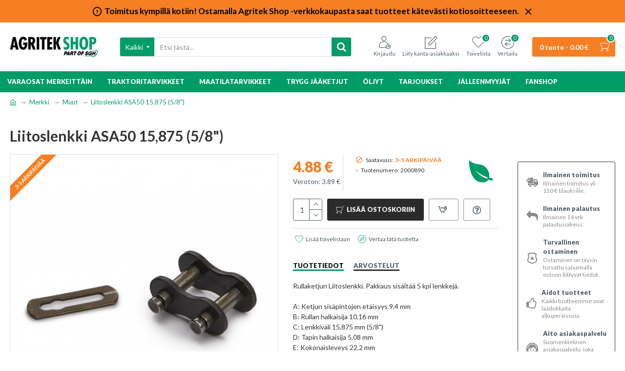

--- FILE ---
content_type: text/html; charset=utf-8
request_url: https://shop.agritek.fi/muu-valmistaja/liitoslenk-asa50-15875-5-8-sisal-94-5kpl?page=4
body_size: 56324
content:








<!DOCTYPE html>
<html dir="ltr" lang="fi" class="desktop mac chrome chrome131 webkit oc20 is-guest store-0 skin-1 desktop-header-active mobile-sticky route-product-product product-7085 layout-2 one-column column-right" data-jv="3.0.25" data-ov="2.3.0.2">
<head typeof="og:website">
<meta charset="UTF-8" />
<meta name="viewport" content="width=device-width, initial-scale=1.0">
<meta http-equiv="X-UA-Compatible" content="IE=edge">
<title>Liitoslenkki ASA50 15,875 (5/8")</title>
<base href="https://shop.agritek.fi/" />
<meta name="description" content="Rullaketjun liitoslenkki ASA50 15,875 (5/8&quot;)" />
<meta property="fb:app_id" content=""/>
<meta property="og:type" content="product"/>
<meta property="og:title" content="Liitoslenkki ASA50 15,875 (5/8")"/>
<meta property="og:url" content="https://shop.agritek.fi/liitoslenk-asa50-15875-5-8-sisal-94-5kpl"/>
<meta property="og:image" content="https://shop.agritek.fi/image/cache/catalog/2000887[1]-600x315w.jpg"/>
<meta property="og:image:width" content="600"/>
<meta property="og:image:height" content="315"/>
<meta property="og:description" content="Rullaketjun Liitoslenkki. Pakkaus sisältää 5 kpl lenkkejä.  A: Ketjun sisäpintojen etäisyys 9,4 mm B: Rullan halkaisija 10,16 mm C: Lenkkiväli 15,875 mm (5/8") D: Tapin halkaisija 5,08 mm E: Kokonaisleveys 22,2 mm"/>
<meta name="twitter:card" content="summary"/>
<meta name="twitter:title" content="Liitoslenkki ASA50 15,875 (5/8")"/>
<meta name="twitter:image" content="https://shop.agritek.fi/image/cache/catalog/2000887[1]-200x200h.jpg"/>
<meta name="twitter:image:width" content="200"/>
<meta name="twitter:image:height" content="200"/>
<meta name="twitter:description" content="Rullaketjun Liitoslenkki. Pakkaus sisältää 5 kpl lenkkejä.  A: Ketjun sisäpintojen etäisyys 9,4 mm B: Rullan halkaisija 10,16 mm C: Lenkkiväli 15,875 mm (5/8") D: Tapin halkaisija 5,08 mm E: Kokonaisleveys 22,2 mm"/>
<script>window['Journal'] = {"isPopup":false,"isPhone":false,"isTablet":false,"isDesktop":true,"filterUrlValuesSeparator":",","countdownDay":"P\u00e4iv\u00e4\u00e4","countdownHour":"Tuntia","countdownMin":"Minuuttia","countdownSec":"Sekuntia","globalPageColumnLeftTabletStatus":false,"globalPageColumnRightTabletStatus":false,"scrollTop":true,"scrollToTop":false,"notificationHideAfter":"2000","quickviewPageStyleCloudZoomStatus":true,"quickviewPageStyleAdditionalImagesCarousel":true,"quickviewPageStyleAdditionalImagesCarouselStyleSpeed":"500","quickviewPageStyleAdditionalImagesCarouselStyleAutoPlay":false,"quickviewPageStyleAdditionalImagesCarouselStylePauseOnHover":true,"quickviewPageStyleAdditionalImagesCarouselStyleDelay":"3000","quickviewPageStyleAdditionalImagesHeightAdjustment":"5","quickviewPageStylePriceUpdate":true,"quickviewPageStyleOptionsSelect":"all","quickviewText":"Pikakatsaus","mobileHeaderOn":"tablet","subcategoriesCarouselStyleSpeed":"500","subcategoriesCarouselStyleAutoPlay":false,"subcategoriesCarouselStylePauseOnHover":true,"subcategoriesCarouselStyleDelay":"3000","productPageStyleImageCarouselStyleSpeed":"500","productPageStyleImageCarouselStyleAutoPlay":false,"productPageStyleImageCarouselStylePauseOnHover":true,"productPageStyleImageCarouselStyleDelay":"3000","productPageStyleCloudZoomStatus":true,"productPageStyleCloudZoomPosition":"inner","productPageStyleAdditionalImagesCarousel":false,"productPageStyleAdditionalImagesCarouselStyleSpeed":"500","productPageStyleAdditionalImagesCarouselStyleAutoPlay":true,"productPageStyleAdditionalImagesCarouselStylePauseOnHover":true,"productPageStyleAdditionalImagesCarouselStyleDelay":"3000","productPageStyleAdditionalImagesHeightAdjustment":"5","productPageStylePriceUpdate":true,"productPageStyleOptionsSelect":"all","infiniteScrollStatus":false,"infiniteScrollOffset":"4","infiniteScrollLoadPrev":"Load Previous Products","infiniteScrollLoadNext":"Load Next Products","infiniteScrollLoading":"Loading...","infiniteScrollNoneLeft":"You have reached the end of the list.","headerHeight":"100","headerCompactHeight":"50","mobileMenuOn":"","searchStyleSearchAutoSuggestStatus":true,"searchStyleSearchAutoSuggestDescription":true,"stickyStatus":true,"stickyFullHomePadding":false,"stickyFullwidth":true,"stickyAt":"","stickyHeight":"","headerTopBarHeight":"35","topBarStatus":true,"headerType":"classic","headerMobileHeight":"60","headerMobileStickyStatus":true,"headerMobileTopBarVisibility":true,"headerMobileTopBarHeight":"30","notification":[{"m":137,"c":"017df752"}],"headerNotice":[{"m":56,"c":"17ccf837"}],"columnsCount":1};</script>
<script>(function(){if(Journal['isPhone']){return;}
var wrappers=['search','cart','cart-content','logo','language','currency'];var documentClassList=document.documentElement.classList;function extractClassList(){return['desktop','tablet','phone','desktop-header-active','mobile-header-active','mobile-menu-active'].filter(function(cls){return documentClassList.contains(cls);});}
function mqr(mqls,listener){Object.keys(mqls).forEach(function(k){mqls[k].addListener(listener);});listener();}
function mobileMenu(){console.warn('mobile menu!');var element=document.querySelector('#main-menu');var wrapper=document.querySelector('.mobile-main-menu-wrapper');if(element&&wrapper){wrapper.appendChild(element);}
document.querySelector('.main-menu').classList.add('accordion-menu');document.querySelectorAll('.main-menu .dropdown-toggle').forEach(function(element){element.classList.remove('dropdown-toggle');element.classList.add('collapse-toggle');element.removeAttribute('data-toggle');});document.querySelectorAll('.main-menu .dropdown-menu').forEach(function(element){element.classList.remove('dropdown-menu');element.classList.remove('j-dropdown');element.classList.add('collapse');});}
function desktopMenu(){console.warn('desktop menu!');var element=document.querySelector('#main-menu');var wrapper=document.querySelector('.desktop-main-menu-wrapper');if(element&&wrapper){wrapper.insertBefore(element,document.querySelector('#main-menu-2'));}
document.querySelector('.main-menu').classList.remove('accordion-menu');document.querySelectorAll('.main-menu .collapse-toggle').forEach(function(element){element.classList.add('dropdown-toggle');element.classList.remove('collapse-toggle');element.setAttribute('data-toggle','dropdown');});document.querySelectorAll('.main-menu .collapse').forEach(function(element){element.classList.add('dropdown-menu');element.classList.add('j-dropdown');element.classList.remove('collapse');});document.body.classList.remove('mobile-wrapper-open');}
function mobileHeader(){console.warn('mobile header!');Object.keys(wrappers).forEach(function(k){var element=document.querySelector('#'+wrappers[k]);var wrapper=document.querySelector('.mobile-'+wrappers[k]+'-wrapper');if(element&&wrapper){wrapper.appendChild(element);}
if(wrappers[k]==='cart-content'){element.classList.remove('j-dropdown');element.classList.remove('dropdown-menu');}});var search=document.querySelector('#search');var cart=document.querySelector('#cart');if(search&&(Journal['searchStyle']==='full')){search.classList.remove('full-search');search.classList.add('mini-search');}
if(cart&&(Journal['cartStyle']==='full')){cart.classList.remove('full-cart');cart.classList.add('mini-cart')}}
function desktopHeader(){console.warn('desktop header!');Object.keys(wrappers).forEach(function(k){var element=document.querySelector('#'+wrappers[k]);var wrapper=document.querySelector('.desktop-'+wrappers[k]+'-wrapper');if(wrappers[k]==='cart-content'){element.classList.add('j-dropdown');element.classList.add('dropdown-menu');document.querySelector('#cart').appendChild(element);}else{if(element&&wrapper){wrapper.appendChild(element);}}});var search=document.querySelector('#search');var cart=document.querySelector('#cart');if(search&&(Journal['searchStyle']==='full')){search.classList.remove('mini-search');search.classList.add('full-search');}
if(cart&&(Journal['cartStyle']==='full')){cart.classList.remove('mini-cart');cart.classList.add('full-cart');}
documentClassList.remove('mobile-cart-content-container-open');documentClassList.remove('mobile-main-menu-container-open');documentClassList.remove('mobile-overlay');}
function moveElements(classList){if(classList.includes('mobile-header-active')){mobileHeader();mobileMenu();}else if(classList.includes('mobile-menu-active')){desktopHeader();mobileMenu();}else{desktopHeader();desktopMenu();}}
var mqls={phone:window.matchMedia('(max-width: 768px)'),tablet:window.matchMedia('(max-width: 1023px)'),menu:window.matchMedia('(max-width: '+Journal['mobileMenuOn']+'px)')};mqr(mqls,function(){var oldClassList=extractClassList();if(Journal['isDesktop']){if(mqls.phone.matches){documentClassList.remove('desktop');documentClassList.remove('tablet');documentClassList.add('mobile');documentClassList.add('phone');}else if(mqls.tablet.matches){documentClassList.remove('desktop');documentClassList.remove('phone');documentClassList.add('mobile');documentClassList.add('tablet');}else{documentClassList.remove('mobile');documentClassList.remove('phone');documentClassList.remove('tablet');documentClassList.add('desktop');}
if(documentClassList.contains('phone')||(documentClassList.contains('tablet')&&Journal['mobileHeaderOn']==='tablet')){documentClassList.remove('desktop-header-active');documentClassList.add('mobile-header-active');}else{documentClassList.remove('mobile-header-active');documentClassList.add('desktop-header-active');}}
if(documentClassList.contains('desktop-header-active')&&mqls.menu.matches){documentClassList.add('mobile-menu-active');}else{documentClassList.remove('mobile-menu-active');}
var newClassList=extractClassList();if(oldClassList.join(' ')!==newClassList.join(' ')){if(document.readyState==='loading'){document.addEventListener('DOMContentLoaded',function(){moveElements(newClassList);});}else{moveElements(newClassList);}}});})();(function(){var cookies={};var style=document.createElement('style');var documentClassList=document.documentElement.classList;document.head.appendChild(style);document.cookie.split('; ').forEach(function(c){var cc=c.split('=');cookies[cc[0]]=cc[1];});if(Journal['popup']){for(var i in Journal['popup']){if(!cookies['p-'+Journal['popup'][i]['c']]){documentClassList.add('popup-open');documentClassList.add('popup-center');break;}}}
if(Journal['notification']){for(var i in Journal['notification']){if(cookies['n-'+Journal['notification'][i]['c']]){style.sheet.insertRule('.module-notification-'+Journal['notification'][i]['m']+'{ display:none }');}}}
if(Journal['headerNotice']){for(var i in Journal['headerNotice']){if(cookies['hn-'+Journal['headerNotice'][i]['c']]){style.sheet.insertRule('.module-header_notice-'+Journal['headerNotice'][i]['m']+'{ display:none }');}}}
if(Journal['layoutNotice']){for(var i in Journal['layoutNotice']){if(cookies['hn-'+Journal['layoutNotice'][i]['c']]){style.sheet.insertRule('.module-layout_notice-'+Journal['layoutNotice'][i]['m']+'{ display:none }');}}}})();</script>
<link href="https://fonts.googleapis.com/css?family=Lato:700,400,900&amp;subset=latin-ext" type="text/css" rel="stylesheet"/>
<link href="catalog/view/theme/journal3/assets/c3fb7f3d6081212f7dfc64a49ed4d608.css?v=3.0.25" type="text/css" rel="stylesheet" media="all" />
<link href="https://shop.agritek.fi/liitoslenk-asa50-15875-5-8-sisal-94-5kpl" rel="canonical" />
<link href="https://shop.agritek.fi/image/catalog/logot/agritekshop-16x16.png" rel="icon" />
<!-- Google Tag Manager -->
<script>(function(w,d,s,l,i){w[l]=w[l]||[];w[l].push({'gtm.start':
new Date().getTime(),event:'gtm.js'});var f=d.getElementsByTagName(s)[0],
j=d.createElement(s),dl=l!='dataLayer'?'&l='+l:'';j.async=true;j.src=
'https://www.googletagmanager.com/gtm.js?id='+i+dl;f.parentNode.insertBefore(j,f);
})(window,document,'script','dataLayer','GTM-WCWW7SC');</script>
<!-- End Google Tag Manager -->

<style>.async-hide { opacity: 0 !important} </style>
<script>(function(a,s,y,n,c,h,i,d,e){s.className+=' '+y;h.start=1*new Date;
h.end=i=function(){s.className=s.className.replace(RegExp(' ?'+y),'')};
(a[n]=a[n]||[]).hide=h;setTimeout(function(){i();h.end=null},c);h.timeout=c;
})(window,document.documentElement,'async-hide','dataLayer',4000,
{'GTM-NL4T2Q8':true});</script>
<script>
  (function(i,s,o,g,r,a,m){i['GoogleAnalyticsObject']=r;i[r]=i[r]||function(){
  (i[r].q=i[r].q||[]).push(arguments)},i[r].l=1*new Date();a=s.createElement(o),
  m=s.getElementsByTagName(o)[0];a.async=1;a.src=g;m.parentNode.insertBefore(a,m)
  })(window,document,'script','https://www.google-analytics.com/analytics.js','ga');
  ga('create', 'UA-75898386-1', 'auto');
  ga('require', 'GTM-NL4T2Q8');
  ga('send', 'pageview');
</script><style>.blog-post .post-details .post-stats{white-space:nowrap;overflow-x:auto;overflow-y:hidden;-webkit-overflow-scrolling:touch;;color:rgba(0, 0, 0, 1);margin-top:15px;margin-bottom:35px}.blog-post .post-details .post-stats .p-category{flex-wrap:nowrap;display:inline-flex}.mobile .blog-post .post-details .post-stats{overflow-x:scroll}.blog-post .post-details .post-stats::-webkit-scrollbar{-webkit-appearance:none;height:3px;height:5px;width:5px}.blog-post .post-details .post-stats::-webkit-scrollbar-track{background-color:white}.blog-post .post-details .post-stats::-webkit-scrollbar-thumb{background-color:#999;background-color:rgba(245, 127, 34, 1)}.blog-post .post-details .post-stats .p-posted{display:inline-flex}.blog-post .post-details .post-stats .p-author{display:inline-flex}.blog-post .post-details .post-stats .p-date{display:inline-flex}.p-date-image{color:rgba(255, 255, 255, 1);font-weight:700;background:rgba(0, 156, 104, 1);margin:7px;border-radius:3px}.blog-post .post-details .post-stats .p-comment{display:inline-flex}.blog-post .post-details .post-stats .p-view{display:inline-flex}.post-details{padding-bottom:20px}.post-content>p{margin-bottom:10px}.post-content{font-size:15px;column-count:initial;column-gap:50px;column-rule-style:none}.post-image{display:block;text-align:left;float:none}.post-image
img{border-radius:10px;box-shadow:0 5px 50px -10px rgba(139, 140, 143, 1)}.blog-post
.tags{margin-top:15px;justify-content:flex-start;font-size:13px;font-weight:700;justify-content:center}.blog-post .tags a, .blog-post .tags-title{margin-right:8px;margin-bottom:8px}.blog-post .tags
b{display:none}.blog-post .tags
a{border-radius:10px;padding-right:8px;padding-left:8px;font-size:13px;color:rgba(139, 140, 143, 1);font-weight:400;text-decoration:none;background:rgba(0, 0, 0, 1)}.blog-post .tags a:hover{color:rgba(255,255,255,1);background:rgba(0,156,104,1)}.post-comments{margin-top:20px}.reply-btn.btn,.reply-btn.btn:visited{font-size:13px;color:rgba(255,255,255,1);font-weight:400;text-transform:uppercase}.reply-btn.btn:hover{color:rgba(255, 255, 255, 1) !important}.reply-btn.btn:active,.reply-btn.btn:hover:active,.reply-btn.btn:focus:active{color:rgba(255, 255, 255, 1) !important}.reply-btn.btn:focus{color:rgba(255, 255, 255, 1) !important}.reply-btn.btn{background:rgba(0, 156, 104, 1);border-width:2px;padding:13px;padding-right:18px;padding-left:18px;border-radius:3px !important}.post-comment{margin-bottom:30px;padding-bottom:15px;border-width:0;border-bottom-width:1px;border-style:solid}.post-reply{margin-top:15px;margin-left:60px;padding-top:20px;border-width:0;border-top-width:1px;border-style:solid}.user-avatar{display:block;margin-right:15px;border-radius:50%}.module-blog_comments .side-image{display:block}.post-comment .user-name{font-size:18px;font-weight:700}.post-comment .user-data
div{font-size:12px}.post-comment .user-site::before{left:-1px}.post-comment .user-data .user-date{display:inline-flex}.post-comment .user-data .user-time{display:inline-flex}.comment-form .form-group:not(.required){display:flex}.user-data .user-site{display:inline-flex}.main-posts.post-grid .post-layout.swiper-slide{margin-right:0px;width:calc((100% - 0 * 0px) / 1 - 0.01px)}.main-posts.post-grid .post-layout:not(.swiper-slide){padding:0px;width:calc(100% / 1 - 0.01px)}.one-column #content .main-posts.post-grid .post-layout.swiper-slide{margin-right:20px;width:calc((100% - 1 * 20px) / 2 - 0.01px)}.one-column #content .main-posts.post-grid .post-layout:not(.swiper-slide){padding:10px;width:calc(100% / 2 - 0.01px)}.two-column #content .main-posts.post-grid .post-layout.swiper-slide{margin-right:0px;width:calc((100% - 0 * 0px) / 1 - 0.01px)}.two-column #content .main-posts.post-grid .post-layout:not(.swiper-slide){padding:0px;width:calc(100% / 1 - 0.01px)}.side-column .main-posts.post-grid .post-layout.swiper-slide{margin-right:0px;width:calc((100% - 0 * 0px) / 1 - 0.01px)}.side-column .main-posts.post-grid .post-layout:not(.swiper-slide){padding:0px;width:calc(100% / 1 - 0.01px)}.main-posts.post-grid{margin:-10px}.post-grid .post-thumb{background:rgba(255, 255, 255, 1);border-radius:7px}.desktop .post-grid .post-thumb:hover{box-shadow:0 10px 30px rgba(139, 140, 143, 1)}.post-grid .post-thumb:hover .image
img{transform:scale(1.15)}.post-grid .post-thumb
.caption{position:relative;bottom:auto;width:auto}.post-grid .post-thumb
.name{display:flex;width:auto;margin-left:auto;margin-right:auto;justify-content:center;margin-left:auto;margin-right:auto;margin-top:12px;margin-bottom:12px}.post-grid .post-thumb .name
a{white-space:nowrap;overflow:hidden;text-overflow:ellipsis;font-family:'Lato';font-weight:700;font-size:18px;color:rgba(78, 93, 102, 1)}.post-grid .post-thumb
.description{display:block;color:rgba(78, 93, 102, 1);text-align:center;padding-right:15px;padding-left:15px}.post-grid .post-thumb .button-group{display:flex;justify-content:center;padding:15px}.post-grid .post-thumb .btn-read-more::before{display:inline-block}.post-grid .post-thumb .btn-read-more::after{display:inline-block;content:'\e5c8' !important;font-family:icomoon !important}.post-grid .post-thumb .btn-read-more .btn-text{display:inline-block;padding:0
.4em}.post-grid .post-thumb .btn-read-more.btn, .post-grid .post-thumb .btn-read-more.btn:visited{font-size:12px;color:rgba(78, 93, 102, 1);text-transform:none}.post-grid .post-thumb .btn-read-more.btn:hover{color:rgba(0, 156, 104, 1) !important;background:none !important}.post-grid .post-thumb .btn-read-more.btn:active, .post-grid .post-thumb .btn-read-more.btn:hover:active, .post-grid .post-thumb .btn-read-more.btn:focus:active{color:rgba(245, 127, 34, 1) !important;background:none !important;box-shadow:none}.post-grid .post-thumb .btn-read-more.btn:focus{color:rgba(245, 127, 34, 1) !important;background:none;box-shadow:none}.post-grid .post-thumb .btn-read-more.btn{background:none;border-style:none;padding:3px;box-shadow:none}.desktop .post-grid .post-thumb .btn-read-more.btn:hover{box-shadow:none}.post-grid .post-thumb .post-stats{display:flex;justify-content:center;position:absolute;transform:translateY(-100%);width:100%;background:rgba(139, 140, 143, 1);padding:7px}.post-grid .post-thumb .post-stats .p-author{display:flex}.post-grid .post-thumb .p-date{display:flex}.post-grid .post-thumb .post-stats .p-comment{display:flex}.post-grid .post-thumb .post-stats .p-view{display:flex}.post-list .post-layout:not(.swiper-slide){margin-bottom:30px}.post-list .post-thumb
.caption{flex-basis:200px;background:rgba(255, 255, 255, 1);padding:20px;padding-top:15px}.desktop .post-list .post-thumb:hover{box-shadow:0 15px 90px -10px rgba(139, 140, 143, 1)}.post-list .post-thumb:hover .image
img{transform:scale(1.15)}.post-list .post-thumb
.name{display:flex;width:auto;margin-left:auto;margin-right:auto;justify-content:flex-start;margin-left:0;margin-right:auto}.post-list .post-thumb .name
a{white-space:normal;overflow:visible;text-overflow:initial;font-family:'Lato';font-weight:700;font-size:22px}.post-list .post-thumb
.description{display:block;color:rgba(78, 93, 102, 1);padding-top:5px;padding-bottom:5px;margin-top:10px;margin-bottom:10px}.post-list .post-thumb .button-group{display:flex;justify-content:flex-start}.post-list .post-thumb .btn-read-more::before{display:inline-block}.post-list .post-thumb .btn-read-more .btn-text{display:inline-block;padding:0
.4em}.post-list .post-thumb .btn-read-more::after{content:'\e5c8' !important;font-family:icomoon !important}.post-list .post-thumb .btn-read-more.btn, .post-list .post-thumb .btn-read-more.btn:visited{font-size:13px;color:rgba(78, 93, 102, 1);font-weight:400;text-transform:uppercase}.post-list .post-thumb .btn-read-more.btn:hover{color:rgba(0, 156, 104, 1) !important}.post-list .post-thumb .btn-read-more.btn:active, .post-list .post-thumb .btn-read-more.btn:hover:active, .post-list .post-thumb .btn-read-more.btn:focus:active{color:rgba(0, 156, 104, 1) !important;box-shadow:none}.post-list .post-thumb .btn-read-more.btn:focus{color:rgba(0, 156, 104, 1) !important;box-shadow:none}.post-list .post-thumb .btn-read-more.btn{background:none;border-width:1px;border-style:solid;border-color:rgba(78, 93, 102, 1);padding:12px;padding-right:15px;padding-left:15px}.desktop .post-list .post-thumb .btn-read-more.btn:hover{box-shadow:none}.post-list .post-thumb .post-stats{display:flex;justify-content:flex-start;margin-bottom:5px}.post-list .post-thumb .post-stats .p-author{display:block}.post-list .post-thumb .p-date{display:flex}.post-list .post-thumb .post-stats .p-comment{display:block}.post-list .post-thumb .post-stats .p-view{display:flex}.blog-feed
span{display:block}.blog-feed{display:inline-flex;margin-right:30px;margin-top:-5px}.blog-feed::before{content:'\f143' !important;font-family:icomoon !important;font-size:14px;color:rgba(245,127,34,1)}.countdown{font-family:'Lato';font-weight:400;font-size:15px;color:rgba(0, 0, 0, 1);background:rgba(255, 255, 255, 1);border-radius:3px;width:90%}.countdown div
span{color:rgba(78,93,102,1)}.countdown>div{border-style:solid;border-color:rgba(139, 140, 143, 1)}.boxed-layout .site-wrapper{overflow:hidden}.boxed-layout
.header{padding:0
20px}.boxed-layout
.breadcrumb{padding-left:20px;padding-right:20px}.wrapper, .mega-menu-content, .site-wrapper > .container, .grid-cols,.desktop-header-active .is-sticky .header .desktop-main-menu-wrapper, .desktop-header-active .is-sticky .sticky-fullwidth-bg,.boxed-layout .site-wrapper, .breadcrumb, .title-wrapper, .page-title > span, .desktop-header-active .header .top-bar, .desktop-header-active .header .mid-bar,.desktop-main-menu-wrapper{max-width:1280px}.desktop-main-menu-wrapper .main-menu>.j-menu>.first-dropdown::before{transform:translateX(calc(0px - (100vw - 1280px) / 2))}html[dir='rtl'] .desktop-main-menu-wrapper .main-menu>.j-menu>.first-dropdown::before{transform:none;right:calc(0px - (100vw - 1280px) / 2)}.desktop-main-menu-wrapper .main-menu>.j-menu>.first-dropdown.mega-custom::before{transform:translateX(calc(0px - (200vw - 1280px) / 2))}html[dir='rtl'] .desktop-main-menu-wrapper .main-menu>.j-menu>.first-dropdown.mega-custom::before{transform:none;right:calc(0px - (200vw - 1280px) / 2)}body{background:rgba(255,255,255,1);font-family:'Lato';font-weight:400;font-size:14px;line-height:1.5;-webkit-font-smoothing:antialiased}#content{padding-bottom:20px}.column-left
#content{padding-left:30px}.column-right
#content{padding-right:30px}.side-column{max-width:260px;padding:30px;padding-top:0px;padding-left:0px}.one-column
#content{max-width:calc(100% - 260px)}.two-column
#content{max-width:calc(100% - 260px * 2)}#column-left{border-width:0;border-right-width:1px;border-style:none}#column-right{border-width:0;border-left-width:1px;border-style:none;padding:30px;padding-top:0px;padding-right:0px}.page-title{display:block}.dropdown.drop-menu>.j-dropdown{left:0;right:auto;transform:translate3d(0,-10px,0)}.dropdown.drop-menu.animating>.j-dropdown{left:0;right:auto;transform:none}.dropdown.drop-menu>.j-dropdown::before{left:10px;right:auto;transform:translateX(0)}.dropdown.dropdown .j-menu .dropdown>a>.count-badge{margin-right:0}.dropdown.dropdown .j-menu .dropdown>a>.count-badge+.open-menu+.menu-label{margin-left:7px}.dropdown.dropdown .j-menu .dropdown>a::after{display:block}.dropdown.dropdown .j-menu>li>a{font-size:14px;color:rgba(0, 0, 0, 1);font-weight:400;background:rgba(255, 255, 255, 1);padding:10px;padding-left:15px}.dropdown.dropdown .j-menu .links-text{white-space:normal;overflow:visible;text-overflow:initial}.dropdown.dropdown .j-menu>li>a::before{margin-right:7px;min-width:20px;font-size:18px}.desktop .dropdown.dropdown .j-menu > li:hover > a, .dropdown.dropdown .j-menu>li.active>a{background:rgba(139, 140, 143, 1)}.dropdown.dropdown .j-menu > li > a, .dropdown.dropdown.accordion-menu .menu-item > a + div, .dropdown.dropdown .accordion-menu .menu-item>a+div{border-style:none}.dropdown.dropdown .j-menu a .count-badge{display:none;position:relative}.dropdown.dropdown:not(.mega-menu) .j-dropdown{min-width:200px}.dropdown.dropdown:not(.mega-menu) .j-menu{box-shadow:30px 40px 90px -10px rgba(139, 140, 143, 1)}.dropdown.dropdown .j-dropdown::before{display:block;border-bottom-color:rgba(255,255,255,1);margin-left:7px;margin-top:-10px}legend{font-family:'Lato';font-weight:900;font-size:17px;margin-bottom:15px;white-space:normal;overflow:visible;text-overflow:initial;font-family:'Lato';font-weight:900;font-size:17px;margin-bottom:15px;white-space:normal;overflow:visible;text-overflow:initial}legend::after{content:'';display:block;position:relative;margin-top:10px;content:'';display:block;position:relative;margin-top:10px}legend.page-title>span::after{content:'';display:block;position:relative;margin-top:10px;content:'';display:block;position:relative;margin-top:10px}legend::after,legend.page-title>span::after{width:50px;height:2px;background:none;width:50px;height:2px;background:none}.title{font-family:'Lato';font-weight:900;font-size:17px;margin-bottom:15px;white-space:normal;overflow:visible;text-overflow:initial}.title::after{content:'';display:block;position:relative;margin-top:10px}.title.page-title>span::after{content:'';display:block;position:relative;margin-top:10px}.title::after,.title.page-title>span::after{width:50px;height:2px;background:none}html:not(.popup) .page-title{font-size:30px;font-weight:700;border-width:0;border-bottom-width:1px;border-style:none;border-color:rgba(139, 140, 143, 1);margin-top:30px;margin-bottom:30px;white-space:normal;overflow:visible;text-overflow:initial}html:not(.popup) .page-title::after{display:none;margin-top:10px}html:not(.popup) .page-title.page-title>span::after{display:none;margin-top:10px}html:not(.popup) .page-title::after, html:not(.popup) .page-title.page-title>span::after{width:100px;height:3px;background:rgba(245,127,34,1)}.menu-label{color:rgba(255,255,255,1);font-weight:400;text-transform:none;background:rgba(245,127,34,1);padding:1px;padding-right:5px;padding-left:5px}.btn,.btn:visited{font-size:13px;color:rgba(255,255,255,1);font-weight:400;text-transform:uppercase}.btn:hover{color:rgba(255, 255, 255, 1) !important}.btn:active,.btn:hover:active,.btn:focus:active{color:rgba(255, 255, 255, 1) !important}.btn:focus{color:rgba(255, 255, 255, 1) !important}.btn{background:rgba(0, 156, 104, 1);border-width:2px;padding:13px;padding-right:18px;padding-left:18px;border-radius:3px !important}.btn-secondary.btn{background:rgba(0,156,104,1)}.btn-success.btn{background:rgba(0,156,104,1)}.btn-danger.btn{background:rgba(0,156,104,1)}.btn-warning.btn{background:rgba(245,127,34,1)}.btn-warning.btn:hover{background:rgba(0, 0, 0, 1) !important}.btn-info.btn{background:rgba(139,140,143,1)}.btn-light.btn{background:rgba(255,255,255,1)}.btn-light.btn:hover{background:rgba(255, 255, 255, 1) !important}.btn-dark.btn{background:rgba(0,0,0,1)}.buttons{margin-top:20px;font-size:12px}.buttons .pull-right .btn, .buttons .pull-right .btn:visited{font-size:13px;color:rgba(255, 255, 255, 1);font-weight:400;text-transform:uppercase}.buttons .pull-right .btn:hover{color:rgba(255, 255, 255, 1) !important}.buttons .pull-right .btn:active, .buttons .pull-right .btn:hover:active, .buttons .pull-right .btn:focus:active{color:rgba(255, 255, 255, 1) !important}.buttons .pull-right .btn:focus{color:rgba(255, 255, 255, 1) !important}.buttons .pull-right
.btn{background:rgba(0, 156, 104, 1);border-width:2px;padding:13px;padding-right:18px;padding-left:18px;border-radius:3px !important}.buttons .pull-left
.btn{background:rgba(0,156,104,1)}.buttons>div{flex:1;width:auto;flex-basis:0}.buttons > div
.btn{width:100%}.buttons .pull-left{margin-right:0}.buttons>div+div{padding-left:20px}.buttons .pull-right:only-child{flex:1;margin:0
0 0 auto}.buttons .pull-right:only-child
.btn{width:100%}.buttons input+.btn{margin-top:5px}.buttons input[type=checkbox]{margin-right:7px !important;margin-left:3px !important}.tags{margin-top:15px;justify-content:flex-start;font-size:13px;font-weight:700}.tags a,.tags-title{margin-right:8px;margin-bottom:8px}.tags
b{display:none}.tags
a{border-radius:10px;padding-right:8px;padding-left:8px;font-size:13px;color:rgba(139, 140, 143, 1);font-weight:400;text-decoration:none;background:rgba(0, 0, 0, 1)}.tags a:hover{color:rgba(255,255,255,1);background:rgba(0,156,104,1)}.nav-tabs>li>a,.nav-tabs>li.active>a,.nav-tabs>li.active>a:hover,.nav-tabs>li.active>a:focus{font-family:'Lato';font-weight:900;font-size:13px;color:rgba(78, 93, 102, 1);text-transform:uppercase}.desktop .nav-tabs>li:hover>a,.nav-tabs>li.active>a{color:rgba(0,0,0,1)}.nav-tabs>li.active>a,.nav-tabs>li.active>a:hover,.nav-tabs>li.active>a:focus{color:rgba(0,0,0,1)}.nav-tabs>li{border-width:0;border-bottom-width:3px;border-style:solid;flex-grow:0}.nav-tabs>li.active{border-color:rgba(0,156,104,1)}.nav-tabs>li.active::after{display:none;border-top-width:10px}.nav-tabs>li>a{justify-content:center;white-space:nowrap;padding:0px;padding-top:20px}.nav-tabs>li>a::before{font-size:18px}.nav-tabs{display:flex;justify-content:flex-start;flex-wrap:nowrap;overflow-x:auto;overflow-y:hidden;-webkit-overflow-scrolling:touch;;min-width:50px}.mobile .nav-tabs{overflow-x:scroll}.nav-tabs::-webkit-scrollbar{-webkit-appearance:none;height:3px;height:1px;width:1px}.nav-tabs::-webkit-scrollbar-track{background-color:white}.nav-tabs::-webkit-scrollbar-thumb{background-color:#999;background-color:rgba(139,140,143,1)}.nav-tabs>li:not(:last-child){margin-right:20px}.tab-container::before{display:none}.tab-content{padding-top:20px;padding-bottom:20px}.tab-container{display:block}.tab-container .nav-tabs{flex-direction:row}.alert{margin-bottom:20px}.breadcrumb{display:block !important;text-align:left;padding:10px;padding-left:0px}.breadcrumb::before{background:rgba(255, 255, 255, 1)}.breadcrumb li:first-of-type a i::before{content:'\eb69' !important;font-family:icomoon !important}.breadcrumb
a{font-size:13px}.breadcrumb>li+li:before{content:'→';color:rgba(139, 140, 143, 1);top:-1px}.panel-group .panel-heading a::before{content:'\f067' !important;font-family:icomoon !important;margin-right:3px;order:10}.desktop .panel-group .panel-heading:hover a::before{color:rgba(0, 156, 104, 1)}.panel-group .panel-active .panel-heading a::before{content:'\f068' !important;font-family:icomoon !important;color:rgba(0, 156, 104, 1)}.panel-group .panel-heading
a{justify-content:space-between;font-family:'Lato';font-weight:900;color:rgba(78, 93, 102, 1);text-transform:uppercase;padding:15px;padding-right:5px;padding-left:0px}.panel-group .panel-heading:hover
a{color:rgba(0, 156, 104, 1)}.panel-group .panel-active .panel-heading:hover a, .panel-group .panel-active .panel-heading
a{color:rgba(0, 156, 104, 1)}.panel-group .panel-heading{border-width:0;border-top-width:1px;border-style:solid;border-color:rgba(221, 221, 221, 1)}.panel-group .panel:first-child .panel-heading{border-width:0px}.panel-group .panel-body{margin-bottom:20px}body h1, body h2, body h3, body h4, body h5, body h6, body
legend{font-family:'Lato';font-weight:900;font-size:18px}body
a{color:rgba(0, 156, 104, 1);display:inline-block}body a:hover{color:rgba(245, 127, 34, 1);text-decoration:none}body
p{font-size:14px;color:rgba(78, 93, 102, 1);line-height:1.5;margin-bottom:15px}body
h1{margin-bottom:20px}body
h2{font-size:30px;text-transform:uppercase;margin-bottom:15px}body
h3{margin-bottom:15px}body
h4{text-transform:uppercase;margin-bottom:15px}body
h5{font-size:22px;color:rgba(78, 93, 102, 1);font-weight:400;margin-bottom:20px}body
h6{font-size:15px;color:rgba(139, 140, 143, 1);text-transform:uppercase;padding:10px;padding-top:7px;padding-bottom:7px;margin-top:5px;margin-bottom:15px;display:inline-block}body
blockquote{font-size:17px;font-weight:400;padding-left:20px;margin-top:20px;margin-bottom:20px;border-width:0;border-left-width:5px;border-style:solid;border-color:rgba(245, 127, 34, 1);float:none;display:flex;flex-direction:column;max-width:500px}body blockquote::before{margin-left:initial;margin-right:auto;float:none;content:'\e9af' !important;font-family:icomoon !important;font-size:45px;color:rgba(78, 93, 102, 1);margin-right:10px;margin-bottom:10px}body
hr{margin-top:20px;margin-bottom:20px;border-width:0;border-top-width:1px;border-style:solid;border-color:rgba(139, 140, 143, 1);overflow:hidden}body .drop-cap{font-family:'Lato' !important;font-weight:700 !important;font-size:70px !important;font-family:Georgia,serif;font-weight:700;margin-right:8px}body .amp::before{content:'\e901' !important;font-family:icomoon !important;font-size:25px;top:5px}body .video-responsive{margin:0px;margin-bottom:20px}.count-badge{font-family:'Lato';font-weight:400;font-size:11px;color:rgba(255, 255, 255, 1);background:rgba(0, 156, 104, 1);border-width:2px;border-style:solid;border-color:rgba(255, 255, 255, 1);border-radius:50px}.product-label
b{font-size:11px;color:rgba(255, 255, 255, 1);font-weight:700;text-transform:uppercase;background:rgba(0, 156, 104, 1);border-radius:3px;padding:5px;padding-bottom:6px}.product-label.product-label-default
b{min-width:45px}.tooltip-inner{font-size:12px;color:rgba(255, 255, 255, 1);background:rgba(0, 156, 104, 1);box-shadow:0 -10px 30px -5px rgba(139, 140, 143, 1)}.tooltip.top .tooltip-arrow{border-top-color:rgba(0, 156, 104, 1)}.tooltip.right .tooltip-arrow{border-right-color:rgba(0, 156, 104, 1)}.tooltip.bottom .tooltip-arrow{border-bottom-color:rgba(0, 156, 104, 1)}.tooltip.left .tooltip-arrow{border-left-color:rgba(0, 156, 104, 1)}table
td{color:rgba(78, 93, 102, 1);background:rgba(255, 255, 255, 1);padding:12px
!important}table tbody tr:nth-child(even) td{background:rgba(255,255,255,1)}table{border-width:1px !important;border-style:solid !important;border-color:rgba(139, 140, 143, 1) !important}table thead
td{font-size:12px;font-weight:700;text-transform:uppercase;background:rgba(255, 255, 255, 1)}table thead td, table thead
th{border-width:0 !important;border-top-width:1px !important;border-bottom-width:1px !important;border-style:solid !important;border-color:rgba(139, 140, 143, 1) !important}table tfoot
td{background:rgba(221, 221, 221, 1)}table tfoot td, table tfoot
th{border-style:none !important;border-width:0 !important;border-top-width:1px !important;border-style:none !important;border-color:rgba(139, 140, 143, 1) !important}.table-responsive{border-width:1px;border-style:solid;border-color:rgba(139,140,143,1);-webkit-overflow-scrolling:touch}.table-responsive>table{border-width:0px !important}.table-responsive::-webkit-scrollbar-thumb{background-color:rgba(245,127,34,1);border-radius:5px}.table-responsive::-webkit-scrollbar{height:2px;width:2px}.has-error{color:rgba(245, 127, 34, 1) !important}.form-group .control-label{max-width:150px;padding-top:7px;padding-bottom:5px;justify-content:flex-start}.has-error .form-control{border-style:solid !important;border-color:rgba(245, 127, 34, 1) !important}.required .control-label::after, .required .control-label+div::before{font-size:17px;color:rgba(245,127,34,1);margin-top:3px}.form-group{margin-bottom:8px}.required.has-error .control-label::after, .required.has-error .control-label+div::before{color:rgba(245, 127, 34, 1) !important}input.form-control{background:rgba(255, 255, 255, 1) !important;border-width:1px !important;border-style:solid !important;border-color:rgba(139, 140, 143, 1) !important;border-radius:3px !important;max-width:500px;height:38px}input.form-control:hover{border-color:rgba(0, 156, 104, 1) !important;box-shadow:inset 0 0 5px rgba(139,140,143,1)}input.form-control:focus,input.form-control:active{border-color:rgba(0, 156, 104, 1) !important}input.form-control:focus{box-shadow:inset 0 0 5px rgba(139,140,143,1)}textarea.form-control{background:rgba(255, 255, 255, 1) !important;border-width:1px !important;border-style:solid !important;border-color:rgba(139, 140, 143, 1) !important;border-radius:3px !important;height:100px}textarea.form-control:hover{border-color:rgba(0, 156, 104, 1) !important;box-shadow:inset 0 0 5px rgba(139,140,143,1)}textarea.form-control:focus,textarea.form-control:active{border-color:rgba(0, 156, 104, 1) !important}textarea.form-control:focus{box-shadow:inset 0 0 5px rgba(139,140,143,1)}select.form-control{background:rgba(255, 255, 255, 1) !important;border-width:1px !important;border-style:solid !important;border-color:rgba(139, 140, 143, 1) !important;border-radius:3px !important;max-width:500px}select.form-control:hover{border-color:rgba(0, 156, 104, 1) !important;box-shadow:inset 0 0 5px rgba(139,140,143,1)}select.form-control:focus,select.form-control:active{border-color:rgba(0, 156, 104, 1) !important}select.form-control:focus{box-shadow:inset 0 0 5px rgba(139,140,143,1)}.radio{width:100%}.checkbox{width:100%}.input-group .input-group-btn
.btn{min-width:36px;padding:12px;min-height:36px;margin-left:5px}.upload-btn i::before{content:'\ebd8' !important;font-family:icomoon !important}.stepper input.form-control{background:rgba(255, 255, 255, 1) !important;border-width:0px !important}.stepper{width:50px;height:36px;border-style:solid;border-color:rgba(78, 93, 102, 1);border-radius:3px}.stepper span
i{color:rgba(78,93,102,1);background-color:rgba(255,255,255,1)}.pagination-results{font-size:13px;letter-spacing:1px;margin-top:20px;justify-content:flex-start}.pagination-results .text-right{display:block}.pagination>li>a:hover{color:rgba(255,255,255,1)}.pagination>li.active>span,.pagination>li.active>span:hover,.pagination>li>a:focus{color:rgba(255,255,255,1)}.pagination>li{background:rgba(255,255,255,1);border-radius:3px}.pagination>li>a,.pagination>li>span{padding:5px;padding-right:6px;padding-left:6px}.pagination>li:hover{background:rgba(0,156,104,1)}.pagination>li.active{background:rgba(0, 156, 104, 1)}.pagination > li:first-child a::before, .pagination > li:last-child a::before{content:'\e940' !important;font-family:icomoon !important}.pagination > li .prev::before, .pagination > li .next::before{content:'\e93e' !important;font-family:icomoon !important}.pagination>li:not(:first-of-type){margin-left:5px}.rating .fa-stack{font-size:13px;width:1.2em}.rating .fa-star, .rating .fa-star+.fa-star-o{color:rgba(245,127,34,1)}.popup-inner-body{max-height:calc(100vh - 50px * 2)}.popup-container{max-width:calc(100% - 20px * 2)}.popup-bg{background:rgba(139,140,143,0.5)}.popup-body,.popup{background:rgba(255, 255, 255, 1)}.popup-content, .popup .site-wrapper{padding:20px}.popup-body{border-radius:3px;box-shadow:0 15px 90px -10px rgba(139, 140, 143, 1)}.popup-container .popup-close::before{content:'\e981' !important;font-family:icomoon !important;font-size:18px}.popup-close{width:30px;height:30px;margin-right:10px;margin-top:35px}.popup-container>.btn,.popup-container>.btn:visited{font-size:12px;color:rgba(78,93,102,1);text-transform:none}.popup-container>.btn:hover{color:rgba(0, 156, 104, 1) !important;background:none !important}.popup-container>.btn:active,.popup-container>.btn:hover:active,.popup-container>.btn:focus:active{color:rgba(245, 127, 34, 1) !important;background:none !important;box-shadow:none}.popup-container>.btn:focus{color:rgba(245, 127, 34, 1) !important;background:none;box-shadow:none}.popup-container>.btn{background:none;border-style:none;padding:3px;box-shadow:none}.desktop .popup-container>.btn:hover{box-shadow:none}.scroll-top i::before{border-radius:3px;content:'\e5d8' !important;font-family:icomoon !important;font-size:25px;color:rgba(255, 255, 255, 1);background:rgba(0, 156, 104, 1);padding:7px}.scroll-top:hover i::before{background:rgba(0,0,0,1)}.scroll-top{left:auto;right:10px;transform:translateX(0);;margin-left:10px;margin-right:10px;margin-bottom:10px}.journal-loading>i::before,.ias-spinner>i::before{content:'\eb75' !important;font-family:icomoon !important;font-size:25px}.journal-loading>.fa-spin{animation:fa-spin infinite linear;;animation-duration:1200ms}.btn-cart::before,.fa-shopping-cart::before{content:'\e96a' !important;font-family:icomoon !important}.btn-wishlist::before{content:'\e991' !important;font-family:icomoon !important}.btn-compare::before,.compare-btn::before{content:'\e928' !important;font-family:icomoon !important}.fa-refresh::before{content:'\e976' !important;font-family:icomoon !important}.fa-times-circle::before,.fa-times::before,.reset-filter::before,.notification-close::before,.popup-close::before,.hn-close::before{content:'\e94e' !important;font-family:icomoon !important}.p-author::before{content:'\e967' !important;font-family:icomoon !important;font-size:11px;margin-right:5px}.p-date::before{content:'\f133' !important;font-family:icomoon !important;margin-right:5px}.p-time::before{content:'\eb29' !important;font-family:icomoon !important;margin-right:5px}.p-comment::before{content:'\f27b' !important;font-family:icomoon !important;margin-right:5px}.p-view::before{content:'\f06e' !important;font-family:icomoon !important;margin-right:5px}.p-category::before{content:'\f022' !important;font-family:icomoon !important;margin-right:5px}.user-site::before{content:'\e321' !important;font-family:icomoon !important;left:-1px;margin-right:5px}.desktop ::-webkit-scrollbar{width:10px}.desktop ::-webkit-scrollbar-track{background:rgba(221, 221, 221, 1)}.desktop ::-webkit-scrollbar-thumb{background:rgba(0,156,104,1);border-width:1px;border-style:solid;border-color:rgba(0,156,104,1);border-radius:3px}.expand-content{max-height:70px}.block-expand.btn,.block-expand.btn:visited{font-size:12px;font-weight:400;text-transform:none}.block-expand.btn:hover{background:rgba(78, 93, 102, 1) !important}.block-expand.btn{padding:2px;padding-right:6px;padding-left:6px;min-width:20px;min-height:20px}.desktop .block-expand.btn:hover{box-shadow:none}.block-expand.btn:active,.block-expand.btn:hover:active,.block-expand.btn:focus:active{box-shadow:inset 0 0 20px rgba(0,0,0,0.25)}.block-expand.btn:focus{box-shadow:inset 0 0 20px rgba(0,0,0,0.25)}.block-expand::after{content:'Näytä lisää'}.block-expanded .block-expand::after{content:'Näytä vähemmän'}.block-expand::before{content:'\f107' !important;font-family:icomoon !important;margin-right:5px}.block-expanded .block-expand::before{content:'\f106' !important;font-family:icomoon !important}.block-expand-overlay{background:linear-gradient(to bottom, transparent, rgba(255, 255, 255, 1))}.safari .block-expand-overlay{background:linear-gradient(to bottom, rgba(255,255,255,0), rgba(255, 255, 255, 1))}.iphone .block-expand-overlay{background:linear-gradient(to bottom, rgba(255,255,255,0), rgba(255, 255, 255, 1))}.ipad .block-expand-overlay{background:linear-gradient(to bottom,rgba(255,255,255,0),rgba(255,255,255,1))}.old-browser{color:rgba(78, 93, 102, 1);background:rgba(255, 255, 255, 1)}.j-loader .journal-loading>i::before{margin-top:-2px}.notification-cart.notification{max-width:400px;margin:20px;margin-bottom:0px;padding:10px;background:rgba(255, 255, 255, 1);border-radius:7px;box-shadow:0 15px 90px -10px rgba(139, 140, 143, 1);color:rgba(78, 93, 102, 1)}.notification-cart .notification-close{display:block;width:25px;height:25px;margin-right:5px;margin-top:5px}.notification-cart .notification-close::before{content:'\e5cd' !important;font-family:icomoon !important;font-size:20px}.notification-cart .notification-close.btn, .notification-cart .notification-close.btn:visited{font-size:12px;color:rgba(78, 93, 102, 1);text-transform:none}.notification-cart .notification-close.btn:hover{color:rgba(0, 156, 104, 1) !important;background:none !important}.notification-cart .notification-close.btn:active, .notification-cart .notification-close.btn:hover:active, .notification-cart .notification-close.btn:focus:active{color:rgba(245, 127, 34, 1) !important;background:none !important;box-shadow:none}.notification-cart .notification-close.btn:focus{color:rgba(245, 127, 34, 1) !important;background:none;box-shadow:none}.notification-cart .notification-close.btn{background:none;border-style:none;padding:3px;box-shadow:none}.desktop .notification-cart .notification-close.btn:hover{box-shadow:none}.notification-cart
img{display:block;margin-right:10px;margin-bottom:10px}.notification-cart .notification-buttons{display:flex;padding:10px;margin:-10px;margin-top:5px}.notification-cart .notification-view-cart{display:inline-flex;flex-grow:1}.notification-cart .notification-checkout{display:inline-flex;flex-grow:1;margin-left:10px}.notification-cart .notification-checkout::after{content:'\e5c8' !important;font-family:icomoon !important;margin-left:5px}.notification-wishlist.notification{max-width:400px;margin:20px;margin-bottom:0px;padding:10px;background:rgba(255, 255, 255, 1);border-radius:7px;box-shadow:0 15px 90px -10px rgba(139, 140, 143, 1);color:rgba(78, 93, 102, 1)}.notification-wishlist .notification-close{display:block;width:25px;height:25px;margin-right:5px;margin-top:5px}.notification-wishlist .notification-close::before{content:'\e5cd' !important;font-family:icomoon !important;font-size:20px}.notification-wishlist .notification-close.btn, .notification-wishlist .notification-close.btn:visited{font-size:12px;color:rgba(78, 93, 102, 1);text-transform:none}.notification-wishlist .notification-close.btn:hover{color:rgba(0, 156, 104, 1) !important;background:none !important}.notification-wishlist .notification-close.btn:active, .notification-wishlist .notification-close.btn:hover:active, .notification-wishlist .notification-close.btn:focus:active{color:rgba(245, 127, 34, 1) !important;background:none !important;box-shadow:none}.notification-wishlist .notification-close.btn:focus{color:rgba(245, 127, 34, 1) !important;background:none;box-shadow:none}.notification-wishlist .notification-close.btn{background:none;border-style:none;padding:3px;box-shadow:none}.desktop .notification-wishlist .notification-close.btn:hover{box-shadow:none}.notification-wishlist
img{display:block;margin-right:10px;margin-bottom:10px}.notification-wishlist .notification-buttons{display:flex;padding:10px;margin:-10px;margin-top:5px}.notification-wishlist .notification-view-cart{display:inline-flex;flex-grow:1}.notification-wishlist .notification-checkout{display:inline-flex;flex-grow:1;margin-left:10px}.notification-wishlist .notification-checkout::after{content:'\e5c8' !important;font-family:icomoon !important;margin-left:5px}.notification-compare.notification{max-width:400px;margin:20px;margin-bottom:0px;padding:10px;background:rgba(255, 255, 255, 1);border-radius:7px;box-shadow:0 15px 90px -10px rgba(139, 140, 143, 1);color:rgba(78, 93, 102, 1)}.notification-compare .notification-close{display:block;width:25px;height:25px;margin-right:5px;margin-top:5px}.notification-compare .notification-close::before{content:'\e5cd' !important;font-family:icomoon !important;font-size:20px}.notification-compare .notification-close.btn, .notification-compare .notification-close.btn:visited{font-size:12px;color:rgba(78, 93, 102, 1);text-transform:none}.notification-compare .notification-close.btn:hover{color:rgba(0, 156, 104, 1) !important;background:none !important}.notification-compare .notification-close.btn:active, .notification-compare .notification-close.btn:hover:active, .notification-compare .notification-close.btn:focus:active{color:rgba(245, 127, 34, 1) !important;background:none !important;box-shadow:none}.notification-compare .notification-close.btn:focus{color:rgba(245, 127, 34, 1) !important;background:none;box-shadow:none}.notification-compare .notification-close.btn{background:none;border-style:none;padding:3px;box-shadow:none}.desktop .notification-compare .notification-close.btn:hover{box-shadow:none}.notification-compare
img{display:block;margin-right:10px;margin-bottom:10px}.notification-compare .notification-buttons{display:flex;padding:10px;margin:-10px;margin-top:5px}.notification-compare .notification-view-cart{display:inline-flex;flex-grow:1}.notification-compare .notification-checkout{display:inline-flex;flex-grow:1;margin-left:10px}.notification-compare .notification-checkout::after{content:'\e5c8' !important;font-family:icomoon !important;margin-left:5px}.popup-quickview .popup-inner-body{max-height:calc(100vh - 50px * 2);height:525px}.popup-quickview .popup-container{max-width:calc(100% - 20px * 2);width:700px}.popup-quickview.popup-bg{background:rgba(139,140,143,0.5)}.popup-quickview.popup-body,.popup-quickview.popup{background:rgba(255, 255, 255, 1)}.popup-quickview.popup-content, .popup-quickview.popup .site-wrapper{padding:20px}.popup-quickview.popup-body{border-radius:3px;box-shadow:0 15px 90px -10px rgba(139, 140, 143, 1)}.popup-quickview.popup-container .popup-close::before{content:'\e981' !important;font-family:icomoon !important;font-size:18px}.popup-quickview.popup-close{width:30px;height:30px;margin-right:10px;margin-top:35px}.popup-quickview.popup-container>.btn,.popup-quickview.popup-container>.btn:visited{font-size:12px;color:rgba(78,93,102,1);text-transform:none}.popup-quickview.popup-container>.btn:hover{color:rgba(0, 156, 104, 1) !important;background:none !important}.popup-quickview.popup-container>.btn:active,.popup-quickview.popup-container>.btn:hover:active,.popup-quickview.popup-container>.btn:focus:active{color:rgba(245, 127, 34, 1) !important;background:none !important;box-shadow:none}.popup-quickview.popup-container>.btn:focus{color:rgba(245, 127, 34, 1) !important;background:none;box-shadow:none}.popup-quickview.popup-container>.btn{background:none;border-style:none;padding:3px;box-shadow:none}.desktop .popup-quickview.popup-container>.btn:hover{box-shadow:none}.route-product-product.popup-quickview .product-info .product-left{width:50%}.route-product-product.popup-quickview .product-info .product-right{width:calc(100% - 50%);padding-left:20px}.route-product-product.popup-quickview h1.page-title{display:none}.route-product-product.popup-quickview div.page-title{display:block}.route-product-product.popup-quickview .page-title{font-size:22px;font-weight:700;white-space:normal;overflow:visible;text-overflow:initial}.route-product-product.popup-quickview .product-image .main-image{border-width:1px;border-style:solid;border-color:rgba(221, 221, 221, 1);border-radius:3px}.route-product-product.popup-quickview .direction-horizontal .additional-image{width:calc(100% / 4)}.route-product-product.popup-quickview .additional-images .swiper-container{overflow:hidden}.route-product-product.popup-quickview .additional-images .swiper-buttons{display:none;top:50%;width:calc(100% - (-15px * 2));margin-top:-10px}.route-product-product.popup-quickview .additional-images:hover .swiper-buttons{display:block}.route-product-product.popup-quickview .additional-images .swiper-button-prev{left:0;right:auto;transform:translate(0, -50%)}.route-product-product.popup-quickview .additional-images .swiper-button-next{left:auto;right:0;transform:translate(0, -50%)}.route-product-product.popup-quickview .additional-images .swiper-buttons
div{width:35px;height:35px;background:rgba(0, 0, 0, 1)}.route-product-product.popup-quickview .additional-images .swiper-button-disabled{opacity:0}.route-product-product.popup-quickview .additional-images .swiper-buttons div::before{content:'\e408' !important;font-family:icomoon !important;color:rgba(255, 255, 255, 1)}.route-product-product.popup-quickview .additional-images .swiper-buttons .swiper-button-next::before{content:'\e409' !important;font-family:icomoon !important;color:rgba(255, 255, 255, 1)}.route-product-product.popup-quickview .additional-images .swiper-buttons div:not(.swiper-button-disabled):hover{background:rgba(0, 156, 104, 1)}.route-product-product.popup-quickview .additional-images .swiper-pagination{display:block;margin-bottom:-10px;left:50%;right:auto;transform:translateX(-50%)}.route-product-product.popup-quickview .additional-images
.swiper{padding-bottom:15px}.route-product-product.popup-quickview .additional-images .swiper-pagination-bullet{width:8px;height:8px;background-color:rgba(139, 140, 143, 1)}.route-product-product.popup-quickview .additional-images .swiper-pagination>span+span{margin-left:8px}.desktop .route-product-product.popup-quickview .additional-images .swiper-pagination-bullet:hover{background-color:rgba(0, 0, 0, 1)}.route-product-product.popup-quickview .additional-images .swiper-pagination-bullet.swiper-pagination-bullet-active{background-color:rgba(0, 156, 104, 1)}.route-product-product.popup-quickview .additional-images .swiper-pagination>span{border-radius:50px}.route-product-product.popup-quickview .additional-image{padding:calc(10px / 2)}.route-product-product.popup-quickview .additional-images{margin-top:10px;margin-right:-5px;margin-left:-5px}.route-product-product.popup-quickview .additional-images
img{border-width:1px;border-style:solid;border-radius:3px}.route-product-product.popup-quickview .product-info .product-stats li::before{content:'\f111' !important;font-family:icomoon !important}.route-product-product.popup-quickview .product-info .product-stats
ul{width:100%}.route-product-product.popup-quickview .product-stats .product-views::before{content:'\f06e' !important;font-family:icomoon !important}.route-product-product.popup-quickview .product-stats .product-sold::before{content:'\e263' !important;font-family:icomoon !important}.route-product-product.popup-quickview .product-info .custom-stats{justify-content:space-between}.route-product-product.popup-quickview .product-info .product-details
.rating{justify-content:flex-start}.route-product-product.popup-quickview .product-info .product-details .countdown-wrapper{display:block}.route-product-product.popup-quickview .product-info .product-details .product-price-group{text-align:left;padding-top:10px;margin-top:-5px;margin-bottom:-10px;display:flex}.route-product-product.popup-quickview .product-info .product-details .price-group{justify-content:flex-start;flex-direction:row;align-items:center}.route-product-product.popup-quickview .product-info .product-details .product-price-new{order:-1}.route-product-product.popup-quickview .product-info .product-details .product-price-old{margin-left:10px}.route-product-product.popup-quickview .product-info .product-details .product-points{display:none}.route-product-product.popup-quickview .product-info .product-details .product-tax{display:block}.route-product-product.popup-quickview .product-info .product-details
.discounts{display:block}.route-product-product.popup-quickview .product-info .product-details .product-options{background:rgba(255, 255, 255, 1);margin-bottom:-10px}.route-product-product.popup-quickview .product-info .product-details .product-options>.options-title{display:none}.route-product-product.popup-quickview .product-info .product-details .product-options>h3{display:block}.route-product-product.popup-quickview .product-info .product-options .push-option > div input:checked+img{box-shadow:inset 0 0 8px rgba(0, 0, 0, 0.7)}.route-product-product.popup-quickview .product-info .product-details .button-group-page{position:fixed;width:100%;z-index:1000;;background:rgba(255,255,255,1);padding:10px;margin:0px;border-width:0;border-top-width:1px;border-style:solid;border-color:rgba(139,140,143,1)}.route-product-product.popup-quickview{padding-bottom:60px !important}.route-product-product.popup-quickview .site-wrapper{padding-bottom:0 !important}.route-product-product.popup-quickview.mobile .product-info .product-right{padding-bottom:60px !important}.route-product-product.popup-quickview .product-info .button-group-page
.stepper{display:flex;height:43px}.route-product-product.popup-quickview .product-info .button-group-page .btn-cart{display:inline-flex;margin-right:7px;margin-left:7px}.route-product-product.popup-quickview .product-info .button-group-page .btn-cart::before, .route-product-product.popup-quickview .product-info .button-group-page .btn-cart .btn-text{display:inline-block}.route-product-product.popup-quickview .product-info .product-details .stepper-group{flex-grow:1}.route-product-product.popup-quickview .product-info .product-details .stepper-group .btn-cart{flex-grow:1}.route-product-product.popup-quickview .product-info .button-group-page .btn-cart::before{font-size:17px}.route-product-product.popup-quickview .product-info .button-group-page .btn-more-details{display:inline-flex;flex-grow:0}.route-product-product.popup-quickview .product-info .button-group-page .btn-more-details .btn-text{display:none}.route-product-product.popup-quickview .product-info .button-group-page .btn-more-details::after{content:'\e5c8' !important;font-family:icomoon !important;font-size:18px}.route-product-product.popup-quickview .product-info .button-group-page .btn-more-details.btn{background:rgba(0, 156, 104, 1)}.route-product-product.popup-quickview .product-info .product-details .button-group-page .wishlist-compare{flex-grow:0 !important;margin:0px
!important}.route-product-product.popup-quickview .product-info .button-group-page .wishlist-compare{margin-left:auto}.route-product-product.popup-quickview .product-info .button-group-page .btn-wishlist{display:inline-flex;margin:0px;margin-right:7px}.route-product-product.popup-quickview .product-info .button-group-page .btn-wishlist .btn-text{display:none}.route-product-product.popup-quickview .product-info .button-group-page .wishlist-compare .btn-wishlist{width:auto !important}.route-product-product.popup-quickview .product-info .button-group-page .btn-wishlist::before{font-size:17px}.route-product-product.popup-quickview .product-info .button-group-page .btn-wishlist.btn, .route-product-product.popup-quickview .product-info .button-group-page .btn-wishlist.btn:visited{font-size:13px;color:rgba(78, 93, 102, 1);font-weight:400;text-transform:uppercase}.route-product-product.popup-quickview .product-info .button-group-page .btn-wishlist.btn:hover{color:rgba(255, 255, 255, 1) !important;background:rgba(0, 156, 104, 1) !important}.route-product-product.popup-quickview .product-info .button-group-page .btn-wishlist.btn:active, .route-product-product.popup-quickview .product-info .button-group-page .btn-wishlist.btn:hover:active, .route-product-product.popup-quickview .product-info .button-group-page .btn-wishlist.btn:focus:active{color:rgba(255, 255, 255, 1) !important;background:rgba(0, 156, 104, 1) !important;border-color:rgba(139, 140, 143, 1) !important}.route-product-product.popup-quickview .product-info .button-group-page .btn-wishlist.btn:focus{color:rgba(255, 255, 255, 1) !important;background:rgba(0, 156, 104, 1);border-color:rgba(139, 140, 143, 1)}.route-product-product.popup-quickview .product-info .button-group-page .btn-wishlist.btn{background:rgba(255, 255, 255, 1);border-width:1px;border-style:solid;border-color:rgba(139, 140, 143, 1);padding:13px;padding-right:18px;padding-left:18px;border-radius:3px !important}.route-product-product.popup-quickview .product-info .button-group-page .btn-wishlist.btn:hover, .route-product-product.popup-quickview .product-info .button-group-page .btn-wishlist.btn:active:hover{border-color:rgba(139, 140, 143, 1)}.route-product-product.popup-quickview .product-info .button-group-page .btn-compare{display:inline-flex;margin-right:7px}.route-product-product.popup-quickview .product-info .button-group-page .btn-compare .btn-text{display:none}.route-product-product.popup-quickview .product-info .button-group-page .wishlist-compare .btn-compare{width:auto !important}.route-product-product.popup-quickview .product-info .button-group-page .btn-compare::before{font-size:17px}.route-product-product.popup-quickview .product-info .button-group-page .btn-compare.btn, .route-product-product.popup-quickview .product-info .button-group-page .btn-compare.btn:visited{font-size:13px;color:rgba(78, 93, 102, 1);font-weight:400;text-transform:uppercase}.route-product-product.popup-quickview .product-info .button-group-page .btn-compare.btn:hover{color:rgba(255, 255, 255, 1) !important;background:rgba(0, 156, 104, 1) !important}.route-product-product.popup-quickview .product-info .button-group-page .btn-compare.btn:active, .route-product-product.popup-quickview .product-info .button-group-page .btn-compare.btn:hover:active, .route-product-product.popup-quickview .product-info .button-group-page .btn-compare.btn:focus:active{color:rgba(255, 255, 255, 1) !important;background:rgba(0, 156, 104, 1) !important;border-color:rgba(139, 140, 143, 1) !important}.route-product-product.popup-quickview .product-info .button-group-page .btn-compare.btn:focus{color:rgba(255, 255, 255, 1) !important;background:rgba(0, 156, 104, 1);border-color:rgba(139, 140, 143, 1)}.route-product-product.popup-quickview .product-info .button-group-page .btn-compare.btn{background:rgba(255, 255, 255, 1);border-width:1px;border-style:solid;border-color:rgba(139, 140, 143, 1);padding:13px;padding-right:18px;padding-left:18px;border-radius:3px !important}.route-product-product.popup-quickview .product-info .button-group-page .btn-compare.btn:hover, .route-product-product.popup-quickview .product-info .button-group-page .btn-compare.btn:active:hover{border-color:rgba(139, 140, 143, 1)}.popup-quickview .product-right
.description{order:-1}.popup-quickview .expand-content{overflow:hidden}.popup-quickview .block-expand-overlay{background:linear-gradient(to bottom, transparent, rgba(255, 255, 255, 1))}.safari.popup-quickview .block-expand-overlay{background:linear-gradient(to bottom, rgba(255,255,255,0), rgba(255, 255, 255, 1))}.iphone.popup-quickview .block-expand-overlay{background:linear-gradient(to bottom, rgba(255,255,255,0), rgba(255, 255, 255, 1))}.ipad.popup-quickview .block-expand-overlay{background:linear-gradient(to bottom, rgba(255,255,255,0), rgba(255, 255, 255, 1))}.login-box
.title{font-family:'Lato';font-weight:900;font-size:17px;margin-bottom:15px;white-space:normal;overflow:visible;text-overflow:initial}.login-box .title::after{content:'';display:block;position:relative;margin-top:10px}.login-box .title.page-title>span::after{content:'';display:block;position:relative;margin-top:10px}.login-box .title::after, .login-box .title.page-title>span::after{width:50px;height:2px;background:none}.login-box
.well{padding:10px}.popup-login .popup-container{width:500px}.popup-login .popup-inner-body{height:275px}.popup-register .popup-container{width:500px}.popup-register .popup-inner-body{height:620px}.account-list>li>a{font-size:13px;color:rgba(78, 93, 102, 1);padding:10px;border-width:1px;border-style:solid;border-color:rgba(139, 140, 143, 1);border-radius:3px;flex-direction:column;width:100%;text-align:center}.desktop .account-list>li>a:hover{color:rgba(0,156,104,1);background:rgba(255,255,255,1)}.account-list>li>a::before{content:'\e93f' !important;font-family:icomoon !important;font-size:45px;color:rgba(139, 140, 143, 1);margin:0}.account-list .edit-info{display:flex}.route-information-sitemap .site-edit{display:block}.account-list .edit-pass{display:flex}.route-information-sitemap .site-pass{display:block}.account-list .edit-address{display:flex}.route-information-sitemap .site-address{display:block}.account-list .edit-wishlist{display:flex}.my-cards{display:none}.account-list .edit-order{display:flex}.route-information-sitemap .site-history{display:block}.account-list .edit-downloads{display:none}.route-information-sitemap .site-download{display:none}.account-list .edit-rewards{display:none}.account-list .edit-returns{display:none}.account-list .edit-transactions{display:flex}.account-list .edit-recurring{display:none}.my-affiliates{display:none}.my-newsletter .account-list{display:flex}.my-affiliates
.title{display:none}.my-newsletter
.title{display:block}.my-account
.title{display:block}.my-orders
.title{display:block}.my-cards
.title{display:none}.account-page
.title{font-size:15px;border-width:0px;padding:0px;white-space:normal;overflow:visible;text-overflow:initial}.account-page .title::after{display:none}.account-page .title.page-title>span::after{display:none}.account-list>li>a:hover{box-shadow:0 15px 90px -10px rgba(139,140,143,1)}.account-list>li{width:calc(100% / 5);padding:10px;margin:0}.account-list{margin:0
-10px -10px;flex-direction:row}.account-list>.edit-info>a::before{content:'\e90d' !important;font-family:icomoon !important}.account-list>.edit-pass>a::before{content:'\eac4' !important;font-family:icomoon !important}.account-list>.edit-address>a::before{content:'\e956' !important;font-family:icomoon !important}.account-list>.edit-wishlist>a::before{content:'\e955' !important;font-family:icomoon !important}.my-cards .account-list>li>a::before{content:'\e950' !important;font-family:icomoon !important}.account-list>.edit-order>a::before{content:'\ead5' !important;font-family:icomoon !important}.account-list>.edit-downloads>a::before{content:'\eb4e' !important;font-family:icomoon !important}.account-list>.edit-rewards>a::before{content:'\e952' !important;font-family:icomoon !important}.account-list>.edit-returns>a::before{content:'\f112' !important;font-family:icomoon !important}.account-list>.edit-transactions>a::before{content:'\e928' !important;font-family:icomoon !important}.account-list>.edit-recurring>a::before{content:'\e8b3' !important;font-family:icomoon !important}.account-list>.affiliate-add>a::before{content:'\e95a' !important;font-family:icomoon !important}.account-list>.affiliate-edit>a::before{content:'\e95a' !important;font-family:icomoon !important}.account-list>.affiliate-track>a::before{content:'\e93c' !important;font-family:icomoon !important}.my-newsletter .account-list>li>a::before{content:'\e94c' !important;font-family:icomoon !important}.route-checkout-cart .td-qty .stepper input.form-control{background:rgba(255, 255, 255, 1) !important;border-width:0px !important}.route-checkout-cart .td-qty
.stepper{width:50px;height:36px;border-style:solid;border-color:rgba(78, 93, 102, 1);border-radius:3px}.route-checkout-cart .td-qty .stepper span
i{color:rgba(78, 93, 102, 1);background-color:rgba(255, 255, 255, 1)}.route-checkout-cart .td-qty .btn-update.btn, .route-checkout-cart .td-qty .btn-update.btn:visited{font-size:13px;color:rgba(255, 255, 255, 1);font-weight:400;text-transform:uppercase}.route-checkout-cart .td-qty .btn-update.btn:hover{color:rgba(255, 255, 255, 1) !important}.route-checkout-cart .td-qty .btn-update.btn:active, .route-checkout-cart .td-qty .btn-update.btn:hover:active, .route-checkout-cart .td-qty .btn-update.btn:focus:active{color:rgba(255, 255, 255, 1) !important}.route-checkout-cart .td-qty .btn-update.btn:focus{color:rgba(255, 255, 255, 1) !important}.route-checkout-cart .td-qty .btn-update.btn{background:rgba(0, 156, 104, 1);border-width:2px;padding:13px;padding-right:18px;padding-left:18px;border-radius:3px !important}.route-checkout-cart .td-qty .btn-remove.btn{background:rgba(0, 156, 104, 1)}.route-checkout-cart .cart-total table
td{color:rgba(78, 93, 102, 1);background:rgba(255, 255, 255, 1);padding:12px
!important}.route-checkout-cart .cart-total table tbody tr:nth-child(even) td{background:rgba(255, 255, 255, 1)}.route-checkout-cart .cart-total table td, .route-checkout-cart .cart-total table
th{border-color:rgba(139, 140, 143, 1) !important}.route-checkout-cart .cart-total
table{border-width:0 !important;border-top-width:1px !important;border-bottom-width:1px !important;border-style:solid !important;border-color:rgba(139, 140, 143, 1) !important}.route-checkout-cart .cart-total table thead
td{font-size:12px;font-weight:700;text-transform:uppercase;background:rgba(255, 255, 255, 1)}.route-checkout-cart .cart-total table thead td, .route-checkout-cart .cart-total table thead
th{border-width:0 !important;border-top-width:1px !important;border-bottom-width:1px !important;border-style:solid !important;border-color:rgba(139, 140, 143, 1) !important}.route-checkout-cart .cart-total table tfoot
td{background:rgba(139, 140, 143, 1)}.route-checkout-cart .cart-total table tfoot td, .route-checkout-cart .cart-total table tfoot
th{border-width:0 !important;border-top-width:1px !important;border-style:solid !important;border-color:rgba(139, 140, 143, 1) !important}.route-checkout-cart .cart-total .table-responsive{border-width:1px;border-style:solid;border-color:rgba(139, 140, 143, 1);-webkit-overflow-scrolling:touch}.route-checkout-cart .cart-total .table-responsive>table{border-width:0px !important}.route-checkout-cart .cart-total .table-responsive::-webkit-scrollbar-thumb{background-color:rgba(245, 127, 34, 1);border-radius:5px}.route-checkout-cart .cart-total .table-responsive::-webkit-scrollbar{height:2px;width:2px}.route-checkout-cart .cart-page{display:flex}.route-checkout-cart .cart-bottom{max-width:400px}.cart-bottom{background:rgba(255,255,255,1);padding:20px;margin-left:20px;border-width:1px;border-style:solid;border-color:rgba(139,140,143,1)}.panels-total{flex-direction:column}.panels-total .cart-total{margin-top:20px;align-items:flex-start}.route-checkout-cart .buttons .pull-right
.btn{background:rgba(0, 156, 104, 1)}.route-checkout-cart .buttons .pull-left .btn, .route-checkout-cart .buttons .pull-left .btn:visited{font-size:13px;color:rgba(255, 255, 255, 1);font-weight:400;text-transform:uppercase}.route-checkout-cart .buttons .pull-left .btn:hover{color:rgba(255, 255, 255, 1) !important}.route-checkout-cart .buttons .pull-left .btn:active, .route-checkout-cart .buttons .pull-left .btn:hover:active, .route-checkout-cart .buttons .pull-left .btn:focus:active{color:rgba(255, 255, 255, 1) !important}.route-checkout-cart .buttons .pull-left .btn:focus{color:rgba(255, 255, 255, 1) !important}.route-checkout-cart .buttons .pull-left
.btn{background:rgba(0, 156, 104, 1);border-width:2px;padding:13px;padding-right:18px;padding-left:18px;border-radius:3px !important}.route-checkout-cart .buttons>div{flex:1;width:auto;flex-basis:0}.route-checkout-cart .buttons > div
.btn{width:100%}.route-checkout-cart .buttons .pull-left{margin-right:0}.route-checkout-cart .buttons>div+div{padding-left:10px}.route-checkout-cart .buttons .pull-right:only-child{flex:1}.route-checkout-cart .buttons .pull-right:only-child
.btn{width:100%}.route-checkout-cart .buttons input+.btn{margin-top:5px}.cart-table .td-image{display:table-cell}.cart-table .td-name{display:table-cell}.cart-table .td-model{display:table-cell}.route-account-order-info .table-responsive .table-order thead>tr>td:nth-child(2){display:table-cell}.route-account-order-info .table-responsive .table-order tbody>tr>td:nth-child(2){display:table-cell}.route-account-order-info .table-responsive .table-order tfoot>tr>td:last-child{display:table-cell}.cart-table .td-price{display:table-cell}.route-checkout-cart .cart-panels .form-group .control-label{max-width:9999px;padding-top:7px;padding-bottom:5px;justify-content:flex-start}.route-checkout-cart .cart-panels .form-group{margin-bottom:6px}.route-checkout-cart .cart-panels input.form-control{background:rgba(255, 255, 255, 1) !important;border-width:1px !important;border-style:solid !important;border-color:rgba(139, 140, 143, 1) !important;border-radius:3px !important}.route-checkout-cart .cart-panels input.form-control:hover{border-color:rgba(0, 156, 104, 1) !important;box-shadow:inset 0 0 5px rgba(139, 140, 143, 1)}.route-checkout-cart .cart-panels input.form-control:focus, .route-checkout-cart .cart-panels input.form-control:active{border-color:rgba(0, 156, 104, 1) !important}.route-checkout-cart .cart-panels input.form-control:focus{box-shadow:inset 0 0 5px rgba(139, 140, 143, 1)}.route-checkout-cart .cart-panels textarea.form-control{background:rgba(255, 255, 255, 1) !important;border-width:1px !important;border-style:solid !important;border-color:rgba(139, 140, 143, 1) !important;border-radius:3px !important}.route-checkout-cart .cart-panels textarea.form-control:hover{border-color:rgba(0, 156, 104, 1) !important;box-shadow:inset 0 0 5px rgba(139, 140, 143, 1)}.route-checkout-cart .cart-panels textarea.form-control:focus, .route-checkout-cart .cart-panels textarea.form-control:active{border-color:rgba(0, 156, 104, 1) !important}.route-checkout-cart .cart-panels textarea.form-control:focus{box-shadow:inset 0 0 5px rgba(139, 140, 143, 1)}.route-checkout-cart .cart-panels select.form-control{background:rgba(255, 255, 255, 1) !important;border-width:1px !important;border-style:solid !important;border-color:rgba(139, 140, 143, 1) !important;border-radius:3px !important;max-width:200px}.route-checkout-cart .cart-panels select.form-control:hover{border-color:rgba(0, 156, 104, 1) !important;box-shadow:inset 0 0 5px rgba(139, 140, 143, 1)}.route-checkout-cart .cart-panels select.form-control:focus, .route-checkout-cart .cart-panels select.form-control:active{border-color:rgba(0, 156, 104, 1) !important}.route-checkout-cart .cart-panels select.form-control:focus{box-shadow:inset 0 0 5px rgba(139, 140, 143, 1)}.route-checkout-cart .cart-panels
.radio{width:100%}.route-checkout-cart .cart-panels
.checkbox{width:100%}.route-checkout-cart .cart-panels .input-group .input-group-btn .btn, .route-checkout-cart .cart-panels .input-group .input-group-btn .btn:visited{font-size:13px;color:rgba(255, 255, 255, 1);font-weight:400;text-transform:uppercase}.route-checkout-cart .cart-panels .input-group .input-group-btn .btn:hover{color:rgba(255, 255, 255, 1) !important}.route-checkout-cart .cart-panels .input-group .input-group-btn .btn:active, .route-checkout-cart .cart-panels .input-group .input-group-btn .btn:hover:active, .route-checkout-cart .cart-panels .input-group .input-group-btn .btn:focus:active{color:rgba(255, 255, 255, 1) !important}.route-checkout-cart .cart-panels .input-group .input-group-btn .btn:focus{color:rgba(255, 255, 255, 1) !important}.route-checkout-cart .cart-panels .input-group .input-group-btn
.btn{background:rgba(0, 156, 104, 1);border-width:2px;padding:13px;padding-right:18px;padding-left:18px;border-radius:3px !important;min-width:35px;min-height:35px;margin-left:5px}.route-checkout-cart .cart-panels .upload-btn i::before{content:'\ebd8' !important;font-family:icomoon !important}.route-checkout-cart .cart-panels
.buttons{margin-top:20px;font-size:12px}.route-checkout-cart .cart-panels .buttons .pull-right .btn, .route-checkout-cart .cart-panels .buttons .pull-right .btn:visited{font-size:13px;color:rgba(255, 255, 255, 1);font-weight:400;text-transform:uppercase}.route-checkout-cart .cart-panels .buttons .pull-right .btn:hover{color:rgba(255, 255, 255, 1) !important}.route-checkout-cart .cart-panels .buttons .pull-right .btn:active, .route-checkout-cart .cart-panels .buttons .pull-right .btn:hover:active, .route-checkout-cart .cart-panels .buttons .pull-right .btn:focus:active{color:rgba(255, 255, 255, 1) !important}.route-checkout-cart .cart-panels .buttons .pull-right .btn:focus{color:rgba(255, 255, 255, 1) !important}.route-checkout-cart .cart-panels .buttons .pull-right
.btn{background:rgba(0, 156, 104, 1);border-width:2px;padding:13px;padding-right:18px;padding-left:18px;border-radius:3px !important}.route-checkout-cart .cart-panels .buttons .pull-left
.btn{background:rgba(0, 156, 104, 1)}.route-checkout-cart .cart-panels .buttons>div{flex:1;width:auto;flex-basis:0}.route-checkout-cart .cart-panels .buttons > div
.btn{width:100%}.route-checkout-cart .cart-panels .buttons .pull-left{margin-right:0}.route-checkout-cart .cart-panels .buttons>div+div{padding-left:20px}.route-checkout-cart .cart-panels .buttons .pull-right:only-child{flex:1;margin:0
0 0 auto}.route-checkout-cart .cart-panels .buttons .pull-right:only-child
.btn{width:100%}.route-checkout-cart .cart-panels .buttons input+.btn{margin-top:5px}.route-checkout-cart .cart-panels .buttons input[type=checkbox]{margin-right:7px !important;margin-left:3px !important}.route-checkout-cart .cart-panels
.title{display:block}.route-checkout-cart .cart-panels>p{display:none}.route-checkout-cart .cart-panels .panel:first-child{display:block}.route-checkout-cart .cart-panels .panel:nth-child(2){display:none}.route-checkout-cart .cart-panels .panel:nth-child(3){display:block}.route-checkout-cart .cart-panels .panel:first-child
.collapse{display:none}.route-checkout-cart .cart-panels .panel:first-child
.collapse.in{display:block}.route-checkout-cart .cart-panels .panel:first-child .panel-heading{pointer-events:auto}.route-checkout-cart .cart-panels .panel:nth-child(2) .collapse{display:none}.route-checkout-cart .cart-panels .panel:nth-child(2) .collapse.in{display:block}.route-checkout-cart .cart-panels .panel:nth-child(2) .panel-heading{pointer-events:auto}.route-checkout-cart .cart-panels .panel:nth-child(3) .collapse{display:none}.route-checkout-cart .cart-panels .panel:nth-child(3) .collapse.in{display:block}.route-checkout-cart .cart-panels .panel:nth-child(3) .panel-heading{pointer-events:auto}.route-product-category .page-title{display:block}.route-product-category .category-description{order:0}.category-image{float:none}.category-text{position:static;bottom:auto}.refine-categories .refine-item.swiper-slide{margin-right:10px;width:calc((100% - 7 * 10px) / 8 - 0.01px)}.refine-categories .refine-item:not(.swiper-slide){padding:5px;width:calc(100% / 8 - 0.01px)}.one-column #content .refine-categories .refine-item.swiper-slide{margin-right:20px;width:calc((100% - 6 * 20px) / 7 - 0.01px)}.one-column #content .refine-categories .refine-item:not(.swiper-slide){padding:10px;width:calc(100% / 7 - 0.01px)}.two-column #content .refine-categories .refine-item.swiper-slide{margin-right:10px;width:calc((100% - 5 * 10px) / 6 - 0.01px)}.two-column #content .refine-categories .refine-item:not(.swiper-slide){padding:5px;width:calc(100% / 6 - 0.01px)}.side-column .refine-categories .refine-item.swiper-slide{margin-right:15px;width:calc((100% - 0 * 15px) / 1 - 0.01px)}.side-column .refine-categories .refine-item:not(.swiper-slide){padding:7.5px;width:calc(100% / 1 - 0.01px)}.refine-items{margin:-5px}.refine-categories .swiper-container{padding-top:10px;padding-bottom:30px;overflow:hidden}.refine-categories:not(.refine-carousel){padding-bottom:20px}.refine-categories .swiper-buttons{display:none;top:50%;width:calc(100% - (-15px * 2));margin-top:-10px}.refine-categories:hover .swiper-buttons{display:block}.refine-categories .swiper-button-prev{left:0;right:auto;transform:translate(0, -50%)}.refine-categories .swiper-button-next{left:auto;right:0;transform:translate(0, -50%)}.refine-categories .swiper-buttons
div{width:35px;height:35px;background:rgba(0, 0, 0, 1)}.refine-categories .swiper-button-disabled{opacity:0}.refine-categories .swiper-buttons div::before{content:'\e408' !important;font-family:icomoon !important;color:rgba(255, 255, 255, 1)}.refine-categories .swiper-buttons .swiper-button-next::before{content:'\e409' !important;font-family:icomoon !important;color:rgba(255, 255, 255, 1)}.refine-categories .swiper-buttons div:not(.swiper-button-disabled):hover{background:rgba(0, 156, 104, 1)}.refine-categories .swiper-pagination{display:block;margin-bottom:-10px;left:50%;right:auto;transform:translateX(-50%)}.refine-categories
.swiper{padding-bottom:15px}.refine-categories .swiper-pagination-bullet{width:8px;height:8px;background-color:rgba(139, 140, 143, 1)}.refine-categories .swiper-pagination>span+span{margin-left:8px}.desktop .refine-categories .swiper-pagination-bullet:hover{background-color:rgba(0, 0, 0, 1)}.refine-categories .swiper-pagination-bullet.swiper-pagination-bullet-active{background-color:rgba(0, 156, 104, 1)}.refine-categories .swiper-pagination>span{border-radius:50px}.desktop .refine-item a:hover{background:rgba(221, 221, 221, 1)}.refine-item
a{border-width:1px;border-style:solid;border-color:rgba(139, 140, 143, 1);border-radius:3px}.refine-item a:hover{border-color:rgba(78, 93, 102, 1);box-shadow:none}.refine-item a
img{border-radius:3px}.refine-name{white-space:normal;overflow:visible;text-overflow:initial;padding:5px}.refine-item .refine-name{font-size:13px;color:rgba(78, 93, 102, 1);text-align:center;line-height:1.4}.refine-item a:hover .refine-name{color:rgba(78, 93, 102, 1)}.refine-name .count-badge{display:none}.refine-title{white-space:normal;overflow:hidden;text-overflow:ellipsis}.checkout-section.section-login{display:block}.quick-checkout-wrapper .has-error{color:rgba(245, 127, 34, 1) !important}.quick-checkout-wrapper .form-group .control-label{max-width:150px;padding-top:7px;padding-bottom:5px;justify-content:flex-start}.quick-checkout-wrapper
legend{font-family:'Lato';font-weight:900;font-size:17px;margin-bottom:15px;white-space:normal;overflow:visible;text-overflow:initial}.quick-checkout-wrapper legend::after{content:'';display:block;position:relative;margin-top:10px}.quick-checkout-wrapper legend.page-title>span::after{content:'';display:block;position:relative;margin-top:10px}.quick-checkout-wrapper legend::after, .quick-checkout-wrapper legend.page-title>span::after{width:50px;height:2px;background:none}.quick-checkout-wrapper .has-error .form-control{border-style:solid !important;border-color:rgba(245, 127, 34, 1) !important}.quick-checkout-wrapper .required .control-label::after, .quick-checkout-wrapper .required .control-label+div::before{font-size:17px;color:rgba(245, 127, 34, 1);margin-top:3px}.quick-checkout-wrapper .form-group{margin-bottom:8px}.quick-checkout-wrapper .required.has-error .control-label::after, .quick-checkout-wrapper .required.has-error .control-label+div::before{color:rgba(245, 127, 34, 1) !important}.quick-checkout-wrapper input.form-control{background:rgba(255, 255, 255, 1) !important;border-width:1px !important;border-style:solid !important;border-color:rgba(139, 140, 143, 1) !important;border-radius:3px !important;max-width:500px;height:38px}.quick-checkout-wrapper input.form-control:hover{border-color:rgba(0, 156, 104, 1) !important;box-shadow:inset 0 0 5px rgba(139, 140, 143, 1)}.quick-checkout-wrapper input.form-control:focus, .quick-checkout-wrapper input.form-control:active{border-color:rgba(0, 156, 104, 1) !important}.quick-checkout-wrapper input.form-control:focus{box-shadow:inset 0 0 5px rgba(139, 140, 143, 1)}.quick-checkout-wrapper textarea.form-control{background:rgba(255, 255, 255, 1) !important;border-width:1px !important;border-style:solid !important;border-color:rgba(139, 140, 143, 1) !important;border-radius:3px !important;height:100px}.quick-checkout-wrapper textarea.form-control:hover{border-color:rgba(0, 156, 104, 1) !important;box-shadow:inset 0 0 5px rgba(139, 140, 143, 1)}.quick-checkout-wrapper textarea.form-control:focus, .quick-checkout-wrapper textarea.form-control:active{border-color:rgba(0, 156, 104, 1) !important}.quick-checkout-wrapper textarea.form-control:focus{box-shadow:inset 0 0 5px rgba(139, 140, 143, 1)}.quick-checkout-wrapper select.form-control{background:rgba(255, 255, 255, 1) !important;border-width:1px !important;border-style:solid !important;border-color:rgba(139, 140, 143, 1) !important;border-radius:3px !important;max-width:500px}.quick-checkout-wrapper select.form-control:hover{border-color:rgba(0, 156, 104, 1) !important;box-shadow:inset 0 0 5px rgba(139, 140, 143, 1)}.quick-checkout-wrapper select.form-control:focus, .quick-checkout-wrapper select.form-control:active{border-color:rgba(0, 156, 104, 1) !important}.quick-checkout-wrapper select.form-control:focus{box-shadow:inset 0 0 5px rgba(139, 140, 143, 1)}.quick-checkout-wrapper
.radio{width:100%}.quick-checkout-wrapper
.checkbox{width:100%}.quick-checkout-wrapper .input-group .input-group-btn
.btn{min-width:36px;padding:12px;min-height:36px;margin-left:5px}.quick-checkout-wrapper .upload-btn i::before{content:'\ebd8' !important;font-family:icomoon !important}.quick-checkout-wrapper div .title.section-title{font-family:'Lato';font-weight:900;font-size:17px;margin-bottom:15px;white-space:normal;overflow:visible;text-overflow:initial}.quick-checkout-wrapper div .title.section-title::after{content:'';display:block;position:relative;margin-top:10px}.quick-checkout-wrapper div .title.section-title.page-title>span::after{content:'';display:block;position:relative;margin-top:10px}.quick-checkout-wrapper div .title.section-title::after, .quick-checkout-wrapper div .title.section-title.page-title>span::after{width:50px;height:2px;background:none}.checkout-section{background:rgba(255, 255, 255, 1);padding:15px;border-width:1px;border-style:solid;border-radius:3px;margin-bottom:25px}.quick-checkout-wrapper > div
.right{padding-left:25px;width:calc(100% - 30%)}.quick-checkout-wrapper > div
.left{width:30%}.section-payment{padding-left:20px;width:calc(100% - 40%)}.section-shipping{width:40%}.quick-checkout-wrapper .right .section-cvr{display:block}.quick-checkout-wrapper .right .section-cvr .control-label{display:flex}.quick-checkout-wrapper .right .section-cvr .form-coupon{display:flex}.quick-checkout-wrapper .right .section-cvr .form-voucher{display:flex}.quick-checkout-wrapper .right .section-cvr .form-reward{display:flex}.quick-checkout-wrapper .right .checkout-payment-details
legend{display:block}.quick-checkout-wrapper .right .confirm-section
.buttons{margin-top:20px;font-size:12px}.quick-checkout-wrapper .right .confirm-section .buttons .pull-right .btn, .quick-checkout-wrapper .right .confirm-section .buttons .pull-right .btn:visited{font-size:13px;color:rgba(255, 255, 255, 1);font-weight:400;text-transform:uppercase}.quick-checkout-wrapper .right .confirm-section .buttons .pull-right .btn:hover{color:rgba(255, 255, 255, 1) !important}.quick-checkout-wrapper .right .confirm-section .buttons .pull-right .btn:active, .quick-checkout-wrapper .right .confirm-section .buttons .pull-right .btn:hover:active, .quick-checkout-wrapper .right .confirm-section .buttons .pull-right .btn:focus:active{color:rgba(255, 255, 255, 1) !important}.quick-checkout-wrapper .right .confirm-section .buttons .pull-right .btn:focus{color:rgba(255, 255, 255, 1) !important}.quick-checkout-wrapper .right .confirm-section .buttons .pull-right
.btn{background:rgba(0, 156, 104, 1);border-width:2px;padding:13px;padding-right:18px;padding-left:18px;border-radius:3px !important}.quick-checkout-wrapper .right .confirm-section .buttons .pull-left
.btn{background:rgba(0, 156, 104, 1)}.quick-checkout-wrapper .right .confirm-section .buttons>div{flex:1;width:auto;flex-basis:0}.quick-checkout-wrapper .right .confirm-section .buttons > div
.btn{width:100%}.quick-checkout-wrapper .right .confirm-section .buttons .pull-left{margin-right:0}.quick-checkout-wrapper .right .confirm-section .buttons>div+div{padding-left:20px}.quick-checkout-wrapper .right .confirm-section .buttons .pull-right:only-child{flex:1;margin:0
0 0 auto}.quick-checkout-wrapper .right .confirm-section .buttons .pull-right:only-child
.btn{width:100%}.quick-checkout-wrapper .right .confirm-section .buttons input+.btn{margin-top:5px}.quick-checkout-wrapper .right .confirm-section .buttons input[type=checkbox]{margin-right:7px !important;margin-left:3px !important}.quick-checkout-wrapper .confirm-section
textarea{display:block}.quick-checkout-wrapper .left .section-login
.title{display:block}.quick-checkout-wrapper .left .section-register
.title{display:block}.quick-checkout-wrapper .left .payment-address
.title{display:block}.quick-checkout-wrapper .left .shipping-address
.title{display:block}.quick-checkout-wrapper .right .shipping-payment
.title{display:block}.quick-checkout-wrapper .right .section-cvr
.title{display:block}.quick-checkout-wrapper .right .checkout-payment-details
.title{display:block}.quick-checkout-wrapper .right .confirm-section
.title{display:block}.quick-checkout-wrapper .account-customer-group label::after{display:none !important}.quick-checkout-wrapper .account-telephone label::after{display:none !important}.quick-checkout-wrapper .account-fax{display:none !important}.quick-checkout-wrapper .address-company label::after{display:none !important}.quick-checkout-wrapper .address-address-2{display:none !important}.quick-checkout-wrapper .address-zone{display:none !important}.quick-checkout-wrapper .shipping-payment .shippings
p{display:none;font-weight:bold}.quick-checkout-wrapper .shipping-payment .ship-wrapper
p{display:none}.shipping-payment .section-body
.radio{margin-bottom:5px}.shipping-payment .section-body>div>div{padding-left:8px}.section-shipping .section-body>div:first-child::before{content:'\eab8' !important;font-family:icomoon !important}.section-shipping .section-body>div:nth-child(2)::before{content:'\eab9' !important;font-family:icomoon !important;color:rgba(0, 156, 104, 1)}.section-payment .section-body>div:first-child::before{content:'\e961' !important;font-family:icomoon !important}.section-payment .section-body>div:nth-child(2)::before{content:'\e95f' !important;font-family:icomoon !important}.section-payment .section-body>div:nth-child(3)::before{content:'\f0d6' !important;font-family:icomoon !important}.route-product-compare .compare-buttons .btn-cart{display:flex}.route-product-compare .compare-buttons .btn-remove{display:flex}.compare-name{display:table-row}.compare-image{display:table-row}.compare-price{display:table-row}.compare-model{display:table-row}.compare-manufacturer{display:table-row}.compare-availability{display:table-row}.compare-rating{display:table-row}.compare-summary{display:table-row}.compare-weight{display:table-row}.compare-dimensions{display:table-row}.route-information-contact .location-title{display:none}.route-information-contact .store-image{display:none}.route-information-contact .store-address{display:none}.route-information-contact .store-tel{display:none}.route-information-contact .store-fax{display:none}.route-information-contact .store-info{display:none}.route-information-contact .store-address
a{display:none}.route-information-contact .other-stores{display:none}.route-information-contact .stores-title{display:none !important}.route-information-information
.content{column-count:initial;column-rule-style:none}.maintenance-page
header{display:none !important}.maintenance-page
footer{display:none !important}#common-maintenance{padding:40px}.route-product-manufacturer #content a
img{display:block}.route-product-manufacturer .manufacturer
a{background:rgba(255, 255, 255, 1);padding:8px;border-radius:3px;box-shadow:none}.route-product-manufacturer .manufacturer a:hover{box-shadow:none}.route-product-manufacturer
h2.title{font-size:22px;font-weight:700;white-space:normal;overflow:visible;text-overflow:initial}.route-product-search #content .search-criteria-title{display:none}.route-product-search #content
.buttons{margin-top:20px;font-size:12px}.route-product-search #content .buttons .pull-right .btn, .route-product-search #content .buttons .pull-right .btn:visited{font-size:13px;color:rgba(255, 255, 255, 1);font-weight:400;text-transform:uppercase}.route-product-search #content .buttons .pull-right .btn:hover{color:rgba(255, 255, 255, 1) !important}.route-product-search #content .buttons .pull-right .btn:active, .route-product-search #content .buttons .pull-right .btn:hover:active, .route-product-search #content .buttons .pull-right .btn:focus:active{color:rgba(255, 255, 255, 1) !important}.route-product-search #content .buttons .pull-right .btn:focus{color:rgba(255, 255, 255, 1) !important}.route-product-search #content .buttons .pull-right
.btn{background:rgba(0, 156, 104, 1);border-width:2px;padding:13px;padding-right:18px;padding-left:18px;border-radius:3px !important}.route-product-search #content .buttons .pull-left
.btn{background:rgba(0, 156, 104, 1)}.route-product-search #content .buttons>div{flex:1;width:auto;flex-basis:0}.route-product-search #content .buttons > div
.btn{width:100%}.route-product-search #content .buttons .pull-left{margin-right:0}.route-product-search #content .buttons>div+div{padding-left:20px}.route-product-search #content .buttons .pull-right:only-child{flex:1;margin:0
0 0 auto}.route-product-search #content .buttons .pull-right:only-child
.btn{width:100%}.route-product-search #content .buttons input+.btn{margin-top:5px}.route-product-search #content .buttons input[type=checkbox]{margin-right:7px !important;margin-left:3px !important}.route-product-search #content .search-products-title{display:block}.route-information-sitemap #content>.row>div{padding:15px;padding-top:10px;border-width:1px;border-style:solid;border-color:rgba(139, 140, 143, 1);border-radius:3px;width:auto}.route-information-sitemap #content>.row>div+div{margin-left:20px}.route-information-sitemap #content>.row>div>ul>li>a::before{content:'\f15c' !important;font-family:icomoon !important}.route-information-sitemap #content > .row > div > ul li ul li a::before{content:'\f0f6' !important;font-family:icomoon !important}.route-information-sitemap #content>.row{flex-direction:row}.route-account-wishlist .td-image{display:table-cell}.route-account-wishlist .td-name{display:table-cell}.route-account-wishlist .td-model{display:table-cell}.route-account-wishlist .td-stock{display:table-cell}.route-account-wishlist .td-price{display:table-cell}.route-account-wishlist .td-stock.in-stock{color:rgba(0, 156, 104, 1);font-weight:700}.route-account-wishlist .td-stock.out-of-stock{color:rgba(245, 127, 34, 1);font-weight:700}.route-account-wishlist .td-price
b{color:rgba(245, 127, 34, 1)}.route-account-wishlist .td-price
s{color:rgba(78, 93, 102, 1)}.product-info .product-left{width:55%}.product-info .product-right{width:calc(100% - 55%);padding-left:30px}.route-product-product:not(.popup) h1.page-title{display:block}.route-product-product:not(.popup) .product-info div.page-title{display:none}.product-image .main-image{border-width:1px;border-style:solid;border-color:rgba(221, 221, 221, 1);border-radius:3px}.product-image .main-image .swiper-container{overflow:hidden}.product-image .main-image .swiper-buttons{display:block;top:50%;width:calc(100% - (0px * 2));margin-top:0px}.product-image .main-image .swiper-button-prev{left:0;right:auto;transform:translate(0, -50%)}.product-image .main-image .swiper-button-next{left:auto;right:0;transform:translate(0, -50%)}.product-image .main-image .swiper-buttons
div{width:40px;height:40px;background:none;border-width:0px;border-style:solid;border-color:rgba(255, 255, 255, 1)}.product-image .main-image .swiper-button-disabled{opacity:0}.product-image .main-image .swiper-buttons div::before{content:'\e93e' !important;font-family:icomoon !important;font-size:35px;color:rgba(78, 93, 102, 1)}.product-image .main-image .swiper-buttons .swiper-button-next::before{content:'\e93f' !important;font-family:icomoon !important;font-size:35px;color:rgba(78, 93, 102, 1)}.product-image .main-image .swiper-pagination{display:block;margin-bottom:-10px;left:50%;right:auto;transform:translateX(-50%)}.product-image .main-image
.swiper{padding-bottom:15px}.product-image .main-image .swiper-pagination-bullet{width:10px;height:5px;background-color:rgba(78, 93, 102, 1)}.product-image .main-image .swiper-pagination>span+span{margin-left:8px}.desktop .product-image .main-image .swiper-pagination-bullet:hover{background-color:rgba(245, 127, 34, 1)}.product-image .main-image .swiper-pagination-bullet.swiper-pagination-bullet-active{background-color:rgba(245, 127, 34, 1)}.product-image .main-image .swiper-pagination>span{border-radius:20px}.product-image .swiper .swiper-controls{display:none}.lg-product-images.lg-backdrop{background:rgba(0, 0, 0, 1)}.lg-product-images .lg-image{border-radius:3px;max-height:calc(100% - 100px)}.lg-product-images .lg-actions .lg-prev::before{content:'\e93e' !important;font-family:icomoon !important;font-size:45px;color:rgba(139, 140, 143, 1);left:-10px}.desktop .lg-product-images .lg-actions .lg-prev:hover::before{color:rgba(245, 127, 34, 1)}.lg-product-images .lg-actions .lg-next::before{content:'\e93f' !important;font-family:icomoon !important;font-size:45px;color:rgba(139, 140, 143, 1);left:10px}.desktop .lg-product-images .lg-actions .lg-next:hover::before{color:rgba(245, 127, 34, 1)}.lg-product-images .lg-actions .lg-icon{background:none}.lg-product-images .lg-toolbar{color:rgba(139, 140, 143, 1)}.lg-product-images #lg-counter{display:inline-block}.lg-product-images #lg-zoom-in{display:block}.lg-product-images #lg-actual-size{display:block}.lg-product-images #lg-zoom-in::after{content:'\ebef' !important;font-family:icomoon !important}.lg-product-images #lg-zoom-in:hover::after{color:rgba(245, 127, 34, 1)}.lg-product-images #lg-actual-size::after{content:'\ebf0' !important;font-family:icomoon !important}.lg-product-images #lg-actual-size:hover::after{color:rgba(245, 127, 34, 1)}.lg-product-images .lg-close::after{content:'\ebeb' !important;font-family:icomoon !important}.desktop .lg-product-images .lg-close:hover::after{color:rgba(245, 127, 34, 1)}.lg-product-images .lg-sub-html{font-size:18px;color:rgba(139, 140, 143, 1);background:rgba(78, 93, 102, 1);white-space:nowrap;overflow:hidden;text-overflow:ellipsis;top:auto;display:none}.lg-product-images.lg-thumb-open .lg-sub-html{bottom:90px !important}.lg-product-images .lg-thumb-item{margin-top:10px;padding-right:10px}.lg-product-images .lg-thumb-item
img{margin-bottom:10px;border-width:1px;border-style:solid;border-radius:3px}.lg-product-images .lg-thumb-outer{padding-left:10px;background:rgba(0, 0, 0, 1)}.desktop .lg-product-images .lg-thumb-item img:hover, .lg-product-images .lg-thumb-item.active
img{border-color:rgba(245, 127, 34, 1)}.lg-product-images div.lg-thumb-item.active
img{border-color:rgba(245, 127, 34, 1)}.lg-product-images .lg-toogle-thumb::after{color:rgba(139, 140, 143, 1)}.desktop .lg-product-images .lg-toogle-thumb:hover::after{color:rgba(245, 127, 34, 1)}.lg-product-images .lg-toogle-thumb{background:rgba(0, 0, 0, 1);left:auto;right:20px;transform:translateX(0)}.direction-horizontal .additional-image{width:calc(100% / 6)}.additional-images .swiper-container{overflow:hidden}.additional-images .swiper-buttons{display:block;top:50%}.additional-images .swiper-button-prev{left:0;right:auto;transform:translate(0, -50%)}.additional-images .swiper-button-next{left:auto;right:0;transform:translate(0, -50%)}.additional-images .swiper-buttons
div{width:70px;height:20px;background:rgba(0, 156, 104, 1)}.additional-images .swiper-button-disabled{opacity:0}.additional-images .swiper-buttons div::before{content:'\e5c4' !important;font-family:icomoon !important;color:rgba(255, 255, 255, 1)}.additional-images .swiper-buttons .swiper-button-next::before{content:'\e5c8' !important;font-family:icomoon !important;color:rgba(255, 255, 255, 1)}.additional-images .swiper-buttons div:not(.swiper-button-disabled):hover{background:rgba(0, 156, 104, 1)}.additional-images .swiper-pagination{display:none;margin-bottom:-10px;left:50%;right:auto;transform:translateX(-50%)}.additional-images
.swiper{padding-bottom:0;;padding-bottom:10px}.additional-images .swiper-pagination-bullet{width:10px;height:10px}.additional-images .swiper-pagination>span+span{margin-left:7px}.additional-images .swiper-pagination>span{border-radius:10px}.additional-image{padding:calc(10px / 2)}.additional-images{margin-top:-5px;margin-right:10px}.additional-images
img{border-width:1px;border-style:solid;border-color:rgba(221, 221, 221, 1);border-radius:3px}.additional-images img:hover{border-color:rgba(0, 156, 104, 1)}.product-info .product-details>div{margin-bottom:15px}.product-info .product-details .product-stats{padding-left:25px;border-width:0;border-left-width:1px;border-style:solid;border-color:rgba(221, 221, 221, 1)}.route-product-product:not(.popup) .product-info .product-details .product-stats{order:1}.product-info .product-stats
b{font-size:12px}.product-info .product-stats
span{font-size:12px}.product-info .product-details .brand-image a
span{display:none}.product-info .product-details .brand-image
a{padding:5px;border-width:1px;border-style:none;border-color:rgba(139, 140, 143, 1)}.product-info .product-stats li::before{content:'\e93f' !important;font-family:icomoon !important;font-size:7px}.route-product-product:not(.popup) .product-info .product-price-group{flex-direction:row}.route-product-product:not(.popup) .product-info .product-price-group .product-stats{order:2;margin-left:auto}.product-info .product-manufacturer
a{font-size:12px;text-decoration:underline}.product-info .product-stats .in-stock
span{color:rgba(0, 156, 104, 1);font-weight:700;text-transform:uppercase}.product-info .product-stats .out-of-stock
span{color:rgba(245, 127, 34, 1);font-weight:700;text-transform:uppercase}.product-info .product-stats .product-stock.in-stock::before{content:'\eb1b' !important;font-family:icomoon !important;font-size:16px;color:rgba(0, 156, 104, 1)}.product-info .product-stats .product-stock.out-of-stock::before{content:'\e14b' !important;font-family:icomoon !important;font-size:16px;color:rgba(245, 127, 34, 1);top:-1px}.product-info .product-stats .product-stock
b{display:block}.product-stats .product-views::before{content:'\f06e' !important;font-family:icomoon !important;margin-right:5px}.product-stats .product-sold::before{content:'\e99a' !important;font-family:icomoon !important;margin-right:5px}.product-info .product-details .custom-stats{order:initial;margin-bottom:10px}.product-info .product-stats .product-sold
b{font-weight:700}.product-info .product-stats .product-views
b{font-weight:700}.product-info .custom-stats{justify-content:flex-start}.product-info .product-details
.rating{justify-content:flex-start;display:flex;padding-top:20px;padding-bottom:25px;border-width:0;border-bottom-width:1px;border-style:none;border-color:rgba(139, 140, 143, 1)}.route-product-product:not(.popup) .product-info .product-details
.rating{order:4}.product-info .product-details .rating div a, .product-info .product-details .rating div
b{font-size:14px}.product-info .product-details .rating .fa-stack{font-size:15px;width:1.2em}.product-info .product-details .rating .fa-star, .product-info .product-details .rating .fa-star+.fa-star-o{color:rgba(245, 127, 34, 1)}.product-info .product-details .rating .fa-star-o:only-child{color:rgba(78, 93, 102, 1)}.product-info .product-details .countdown-wrapper{display:block}.product-info .product-details .countdown-wrapper
.countdown{width:100%}.product-info .product-details
.countdown{font-family:'Lato';font-weight:400;font-size:15px;color:rgba(0, 0, 0, 1);background:rgba(255, 255, 255, 1);border-radius:3px;width:90%}.product-info .product-details .countdown div
span{color:rgba(78, 93, 102, 1)}.product-info .product-details .countdown>div{border-style:solid;border-color:rgba(139, 140, 143, 1)}.route-product-product:not(.popup) .product-info .product-details .product-price-group{order:1}.product-info .product-details .product-price-group{text-align:left;justify-content:flex-start;display:flex}.product-info .product-details .price-group{font-size:30px;font-weight:700;line-height:1}.product-info .product-details .price-group .product-price-new{color:rgba(245, 127, 34, 1)}.route-product-product:not(.popup) .product-info .product-details .price-group{padding-top:10px;padding-right:20px;flex-direction:column;align-items:flex-start}.route-product-product:not(.popup) .product-info .product-details .product-price-new{order:2}.product-info .product-details .price-group .product-price-old{display:block;font-size:22px;color:rgba(78, 93, 102, 1);text-decoration:line-through;line-height:1}.route-product-product:not(.popup) .product-info .product-details .product-price-old{margin-bottom:7px}.product-info .product-details .product-points{color:rgba(78, 93, 102, 1);display:block;padding-right:20px;margin-top:5px;margin-bottom:5px}.product-info .product-details .product-tax{display:block;color:rgba(78, 93, 102, 1);margin-top:5px;margin-bottom:10px}.product-info .product-details
.discounts{display:block}.product-info .product-details .product-discount{color:rgba(78, 93, 102, 1)}.route-product-product:not(.popup) .product-info .product-details .product-options{padding-top:5px;padding-bottom:10px;border-width:0;border-top-width:1px;border-bottom-width:1px;border-style:none;border-color:rgba(139, 140, 143, 1)}.route-product-product:not(.popup) .product-info .product-details .product-options>.options-title{display:none}.product-info .product-details .product-options>h3{display:block;font-family:'Lato';font-weight:900;font-size:17px;margin-bottom:15px;white-space:normal;overflow:visible;text-overflow:initial}.product-info .product-details .product-options>h3::after{content:'';display:block;position:relative;margin-top:10px}.product-info .product-details .product-options>h3.page-title>span::after{content:'';display:block;position:relative;margin-top:10px}.product-info .product-details .product-options > h3::after, .product-info .product-details .product-options>h3.page-title>span::after{width:50px;height:2px;background:none}.product-options .form-group .control-label{max-width:9999px;padding-top:7px;padding-bottom:5px;justify-content:flex-start}.product-options .form-group{margin-bottom:6px}.product-options input.form-control{background:rgba(255, 255, 255, 1) !important;border-width:1px !important;border-style:solid !important;border-color:rgba(139, 140, 143, 1) !important;border-radius:3px !important}.product-options input.form-control:hover{border-color:rgba(0, 156, 104, 1) !important;box-shadow:inset 0 0 5px rgba(139, 140, 143, 1)}.product-options input.form-control:focus, .product-options input.form-control:active{border-color:rgba(0, 156, 104, 1) !important}.product-options input.form-control:focus{box-shadow:inset 0 0 5px rgba(139, 140, 143, 1)}.product-options textarea.form-control{background:rgba(255, 255, 255, 1) !important;border-width:1px !important;border-style:solid !important;border-color:rgba(139, 140, 143, 1) !important;border-radius:3px !important}.product-options textarea.form-control:hover{border-color:rgba(0, 156, 104, 1) !important;box-shadow:inset 0 0 5px rgba(139, 140, 143, 1)}.product-options textarea.form-control:focus, .product-options textarea.form-control:active{border-color:rgba(0, 156, 104, 1) !important}.product-options textarea.form-control:focus{box-shadow:inset 0 0 5px rgba(139, 140, 143, 1)}.product-options select.form-control{background:rgba(255, 255, 255, 1) !important;border-width:1px !important;border-style:solid !important;border-color:rgba(139, 140, 143, 1) !important;border-radius:3px !important;max-width:200px}.product-options select.form-control:hover{border-color:rgba(0, 156, 104, 1) !important;box-shadow:inset 0 0 5px rgba(139, 140, 143, 1)}.product-options select.form-control:focus, .product-options select.form-control:active{border-color:rgba(0, 156, 104, 1) !important}.product-options select.form-control:focus{box-shadow:inset 0 0 5px rgba(139, 140, 143, 1)}.product-options
.radio{width:100%}.product-options
.checkbox{width:100%}.product-options .input-group .input-group-btn .btn, .product-options .input-group .input-group-btn .btn:visited{font-size:13px;color:rgba(255, 255, 255, 1);font-weight:400;text-transform:uppercase}.product-options .input-group .input-group-btn .btn:hover{color:rgba(255, 255, 255, 1) !important}.product-options .input-group .input-group-btn .btn:active, .product-options .input-group .input-group-btn .btn:hover:active, .product-options .input-group .input-group-btn .btn:focus:active{color:rgba(255, 255, 255, 1) !important}.product-options .input-group .input-group-btn .btn:focus{color:rgba(255, 255, 255, 1) !important}.product-options .input-group .input-group-btn
.btn{background:rgba(0, 156, 104, 1);border-width:2px;padding:13px;padding-right:18px;padding-left:18px;border-radius:3px !important;min-width:35px;min-height:35px;margin-left:5px}.product-options .upload-btn i::before{content:'\ebd8' !important;font-family:icomoon !important}.product-info .product-options .push-option > div .option-value{margin-right:8px;margin-bottom:8px;min-width:30px;min-height:30px;border-width:1px;border-style:solid;border-color:rgba(139, 140, 143, 1);border-radius:2px}.product-info .product-options .push-option > div
img{margin-right:5px;margin-bottom:5px;border-width:1px;border-style:solid;border-color:rgba(221, 221, 221, 1);border-radius:50%}.product-info .product-options .push-option > div .option-value:hover, .product-info .product-options .push-option > div input:checked+.option-value{background:rgba(139, 140, 143, 1);box-shadow:0 5px 50px -10px rgba(139, 140, 143, 1)}.product-info .product-options .push-option > div input:checked+.option-value{background:rgba(139, 140, 143, 1);box-shadow:inset 0 0 5px rgba(139, 140, 143, 1)}.product-info .product-options .push-option > div img:hover, .product-info .product-options .push-option > div input:checked+img{border-color:rgba(0, 0, 0, 1)}.product-info .product-options .push-option > div input:checked+img{border-color:rgba(0, 0, 0, 1);box-shadow:inset 0 0 8px rgba(0, 0, 0, 0.7)}.product-info .product-options .push-option > div img:hover{box-shadow:0 10px 30px rgba(139, 140, 143, 1)}.product-info .product-options .push-option input+img+.option-value{display:none;margin-left:-2px;font-size:9px}.route-product-product:not(.popup) .product-info .product-details .button-group-page{position:static;width:auto;z-index:1;;order:2}.has-bottom-menu.route-product-product .bottom-menu{display:block}.product-info .button-group-page
.stepper{display:flex}.route-product-product:not(.popup) .product-info .button-group-page
.stepper{height:45px;margin-right:10px}.product-info .button-group-page .btn-cart{display:inline-flex}.route-product-product
.tags{display:flex;justify-content:flex-start;margin:0px}.route-product-product:not(.popup) .product-info .button-group-page .btn-cart::before{display:inline-block}.route-product-product:not(.popup) .product-info .button-group-page .btn-cart .btn-text{display:inline-block}.product-info .button-group-page .extra-group{width:auto;flex-grow:initial;flex-direction:row;margin-left:10px}.product-info .button-group-page .btn-extra{flex:initial;width:auto;display:inline-flex}.product-info .button-group-page .btn-extra+.btn-extra{flex:initial;width:auto}.product-info .product-details .buttons-wrapper .extra-group{justify-content:flex-end;align-items:flex-end}.route-product-product:not(.popup) .product-info .button-group-page .btn-cart{flex-grow:initial;height:45px}.route-product-product:not(.popup) .product-info .button-group-page .stepper-group{flex-grow:initial;width:100%}.product-info .button-group-page .btn-cart::before{font-size:17px;margin-right:5px}.product-info .button-group-page .btn-extra.btn, .product-info .button-group-page .btn-extra.btn:visited{font-size:13px;color:rgba(78, 93, 102, 1);font-weight:400;text-transform:uppercase}.product-info .button-group-page .btn-extra.btn:hover{color:rgba(255, 255, 255, 1) !important;background:rgba(0, 156, 104, 1) !important}.product-info .button-group-page .btn-extra.btn:active, .product-info .button-group-page .btn-extra.btn:hover:active, .product-info .button-group-page .btn-extra.btn:focus:active{color:rgba(255, 255, 255, 1) !important;background:rgba(0, 156, 104, 1) !important;border-color:rgba(139, 140, 143, 1) !important}.product-info .button-group-page .btn-extra.btn:focus{color:rgba(255, 255, 255, 1) !important;background:rgba(0, 156, 104, 1);border-color:rgba(139, 140, 143, 1)}.product-info .button-group-page .btn-extra.btn{background:rgba(255, 255, 255, 1);border-width:1px;border-style:solid;border-color:rgba(139, 140, 143, 1);padding:13px;padding-right:18px;padding-left:18px;border-radius:3px !important}.product-info .button-group-page .btn-extra.btn:hover, .product-info .button-group-page .btn-extra.btn:active:hover{border-color:rgba(139, 140, 143, 1)}.product-info .button-group-page .btn-extra + .btn-extra.btn, .product-info .button-group-page .btn-extra+.btn-extra.btn:visited{font-size:13px;color:rgba(78, 93, 102, 1);font-weight:400;text-transform:uppercase}.product-info .button-group-page .btn-extra+.btn-extra.btn:hover{color:rgba(255, 255, 255, 1) !important;background:rgba(0, 156, 104, 1) !important}.product-info .button-group-page .btn-extra + .btn-extra.btn:active, .product-info .button-group-page .btn-extra + .btn-extra.btn:hover:active, .product-info .button-group-page .btn-extra+.btn-extra.btn:focus:active{color:rgba(255, 255, 255, 1) !important;background:rgba(0, 156, 104, 1) !important;border-color:rgba(139, 140, 143, 1) !important}.product-info .button-group-page .btn-extra+.btn-extra.btn:focus{color:rgba(255, 255, 255, 1) !important;background:rgba(0, 156, 104, 1);border-color:rgba(139, 140, 143, 1)}.product-info .button-group-page .btn-extra+.btn-extra.btn{background:rgba(255, 255, 255, 1);border-width:1px;border-style:solid;border-color:rgba(139, 140, 143, 1);padding:13px;padding-right:18px;padding-left:18px;border-radius:3px !important}.product-info .button-group-page .btn-extra + .btn-extra.btn:hover, .product-info .button-group-page .btn-extra+.btn-extra.btn:active:hover{border-color:rgba(139, 140, 143, 1)}.product-info .button-group-page .extra-group .btn:first-child .btn-text{display:none}.product-info .button-group-page .extra-group .btn:first-child::before{display:inline-block}.product-info .button-group-page .btn-extra + .btn .btn-text{display:none}.product-info .button-group-page .btn-extra+.btn::before{display:inline-block}.route-product-product:not(.popup) .product-info .button-group-page .btn-extra{height:45px}.product-info .button-group-page .extra-group .btn-extra+.btn-extra{margin-left:10px}.product-info .button-group-page .extra-group .btn-extra:first-child::before{font-size:17px;margin-right:5px}.product-info .button-group-page .extra-group .btn-extra:last-child::before{font-size:20px}.route-product-product:not(.popup) .product-info .product-details .button-group-page .wishlist-compare{border-width:0;border-top-width:1px;border-style:solid;border-color:rgba(221, 221, 221, 1);width:100%;padding-top:10px;margin-top:15px}.route-product-product:not(.popup) .product-info .button-group-page .wishlist-compare{margin-left:auto;margin-right:0;justify-content:flex-start;align-items:flex-start;flex-direction:row}.route-product-product:not(.popup) .product-info .button-group-page .btn-wishlist{display:inline-flex;margin-right:10px}.route-product-product:not(.popup) .product-info .button-group-page .btn-wishlist::before, .product-info .button-group-page .btn-wishlist .btn-text{display:inline-block}.route-product-product:not(.popup) .product-info .button-group-page .wishlist-compare .btn-wishlist{flex:initial;width:auto}.route-product-product:not(.popup) .product-info .button-group-page .btn-wishlist::before{font-size:17px;color:rgba(0, 156, 104, 1);margin-right:5px}.route-product-product:not(.popup) .product-info .button-group-page .btn-wishlist.btn, .route-product-product:not(.popup) .product-info .button-group-page .btn-wishlist.btn:visited{font-size:12px;color:rgba(78, 93, 102, 1);text-transform:none}.route-product-product:not(.popup) .product-info .button-group-page .btn-wishlist.btn:hover{color:rgba(0, 156, 104, 1) !important;background:none !important}.route-product-product:not(.popup) .product-info .button-group-page .btn-wishlist.btn:active, .route-product-product:not(.popup) .product-info .button-group-page .btn-wishlist.btn:hover:active, .route-product-product:not(.popup) .product-info .button-group-page .btn-wishlist.btn:focus:active{color:rgba(245, 127, 34, 1) !important;background:none !important;box-shadow:none}.route-product-product:not(.popup) .product-info .button-group-page .btn-wishlist.btn:focus{color:rgba(245, 127, 34, 1) !important;background:none;box-shadow:none}.route-product-product:not(.popup) .product-info .button-group-page .btn-wishlist.btn{background:none;border-style:none;padding:3px;box-shadow:none}.desktop .route-product-product:not(.popup) .product-info .button-group-page .btn-wishlist.btn:hover{box-shadow:none}.product-info .button-group-page .btn-compare{display:inline-flex}.route-product-product:not(.popup) .product-info .button-group-page .btn-compare::before, .product-info .button-group-page .btn-compare .btn-text{display:inline-block}.route-product-product:not(.popup) .product-info .button-group-page .wishlist-compare .btn-compare{flex:initial;width:auto}.route-product-product:not(.popup) .product-info .button-group-page .btn-compare::before{font-size:17px;color:rgba(0, 156, 104, 1);margin-right:5px}.route-product-product:not(.popup) .product-info .button-group-page .btn-compare.btn, .route-product-product:not(.popup) .product-info .button-group-page .btn-compare.btn:visited{font-size:12px;color:rgba(78, 93, 102, 1);text-transform:none}.route-product-product:not(.popup) .product-info .button-group-page .btn-compare.btn:hover{color:rgba(0, 156, 104, 1) !important;background:none !important}.route-product-product:not(.popup) .product-info .button-group-page .btn-compare.btn:active, .route-product-product:not(.popup) .product-info .button-group-page .btn-compare.btn:hover:active, .route-product-product:not(.popup) .product-info .button-group-page .btn-compare.btn:focus:active{color:rgba(245, 127, 34, 1) !important;background:none !important;box-shadow:none}.route-product-product:not(.popup) .product-info .button-group-page .btn-compare.btn:focus{color:rgba(245, 127, 34, 1) !important;background:none;box-shadow:none}.route-product-product:not(.popup) .product-info .button-group-page .btn-compare.btn{background:none;border-style:none;padding:3px;box-shadow:none}.desktop .route-product-product:not(.popup) .product-info .button-group-page .btn-compare.btn:hover{box-shadow:none}.product_tabs .nav-tabs > li > a, .product_tabs .nav-tabs > li.active > a, .product_tabs .nav-tabs > li.active > a:hover, .product_tabs .nav-tabs>li.active>a:focus{font-family:'Lato';font-weight:900;font-size:13px;color:rgba(78, 93, 102, 1);text-transform:uppercase}.desktop .product_tabs .nav-tabs > li:hover > a, .product_tabs .nav-tabs>li.active>a{color:rgba(0, 0, 0, 1)}.product_tabs .nav-tabs > li.active > a, .product_tabs .nav-tabs > li.active > a:hover, .product_tabs .nav-tabs>li.active>a:focus{color:rgba(0, 0, 0, 1)}.product_tabs .nav-tabs>li{border-width:0;border-bottom-width:3px;border-style:solid;flex-grow:0}.product_tabs .nav-tabs>li.active{border-color:rgba(0, 156, 104, 1)}.product_tabs .nav-tabs>li.active::after{display:none;border-top-width:10px}.product_tabs .nav-tabs>li>a{justify-content:center;white-space:nowrap;padding:0px;padding-top:20px}.product_tabs .nav-tabs>li>a::before{font-size:18px}.product_tabs .nav-tabs{display:flex;justify-content:flex-start;flex-wrap:nowrap;overflow-x:auto;overflow-y:hidden;-webkit-overflow-scrolling:touch;;min-width:50px}.product_tabs .mobile .nav-tabs{overflow-x:scroll}.product_tabs .nav-tabs::-webkit-scrollbar{-webkit-appearance:none;height:3px;height:1px;width:1px}.product_tabs .nav-tabs::-webkit-scrollbar-track{background-color:white}.product_tabs .nav-tabs::-webkit-scrollbar-thumb{background-color:#999;background-color:rgba(139, 140, 143, 1)}.product_tabs .nav-tabs>li:not(:last-child){margin-right:20px}.product_tabs .tab-container::before{display:none}.product_tabs .tab-content{padding-top:20px;padding-bottom:20px}.product_tabs .tab-container{display:block}.product_tabs .tab-container .nav-tabs{flex-direction:row}.product_accordion .panel-group .panel-heading a::before{content:'\f067' !important;font-family:icomoon !important;margin-right:3px;order:10}.desktop .product_accordion .panel-group .panel-heading:hover a::before{color:rgba(0, 156, 104, 1)}.product_accordion .panel-group .panel-active .panel-heading a::before{content:'\f068' !important;font-family:icomoon !important;color:rgba(0, 156, 104, 1)}.product_accordion .panel-group .panel-heading
a{justify-content:space-between;font-family:'Lato';font-weight:900;color:rgba(78, 93, 102, 1);text-transform:uppercase;padding:15px;padding-right:5px;padding-left:0px}.product_accordion .panel-group .panel-heading:hover
a{color:rgba(0, 156, 104, 1)}.product_accordion .panel-group .panel-active .panel-heading:hover a, .product_accordion .panel-group .panel-active .panel-heading
a{color:rgba(0, 156, 104, 1)}.product_accordion .panel-group .panel-heading{border-width:0;border-top-width:1px;border-style:solid;border-color:rgba(221, 221, 221, 1)}.product_accordion .panel-group .panel:first-child .panel-heading{border-width:0px}.product_accordion .panel-group .panel-body{margin-bottom:20px}.product_tabs{order:3}.product_accordion{order:3}.product_blocks{order:3}.products-filter{margin-bottom:20px;padding-top:15px;padding-bottom:15px;border-width:0;border-top-width:1px;border-bottom-width:1px;border-style:none;border-color:rgba(139, 140, 143, 1)}.grid-list
button{display:inline-block}#btn-grid-view::before{content:'\e97b' !important;font-family:icomoon !important;font-size:18px}#btn-list-view::before{content:'\e97a' !important;font-family:icomoon !important;font-size:19px}.grid-list>*+*{margin-left:10px}.grid-list .compare-btn{display:inline-flex;padding-left:15px}.grid-list .links-text{display:inline-flex}.grid-list .compare-btn::before{margin-right:5px;font-size:18px}.grid-list .count-badge{display:inline-flex}.products-filter .select-group .input-group.sort-by{display:inline-flex}.products-filter .select-group .input-group.per-page{display:inline-flex}.sort-by{margin:0
10px}.products-filter .input-group-addon{background:rgba(255, 255, 255, 1)}.products-filter .select-group .input-group .input-group-addon{border-radius:3px}.route-product-category .pagination-results{font-size:13px;letter-spacing:1px;margin-top:20px;justify-content:flex-start}.route-product-category .pagination-results .text-right{display:block}.route-product-category .pagination>li>a:hover{color:rgba(255, 255, 255, 1)}.route-product-category .pagination > li.active > span, .route-product-category .pagination > li.active > span:hover, .route-product-category .pagination>li>a:focus{color:rgba(255, 255, 255, 1)}.route-product-category .pagination>li{background:rgba(255, 255, 255, 1);border-radius:3px}.route-product-category .pagination > li > a, .route-product-category .pagination>li>span{padding:5px;padding-right:6px;padding-left:6px}.route-product-category .pagination>li:hover{background:rgba(0, 156, 104, 1)}.route-product-category .pagination>li.active{background:rgba(0, 156, 104, 1)}.route-product-category .pagination > li:first-child a::before, .route-product-category .pagination > li:last-child a::before{content:'\e940' !important;font-family:icomoon !important}.route-product-category .pagination > li .prev::before, .route-product-category .pagination > li .next::before{content:'\e93e' !important;font-family:icomoon !important}.route-product-category .pagination>li:not(:first-of-type){margin-left:5px}.ias-noneleft{margin:10px;margin-top:20px;padding:15px;border-width:0;border-top-width:1px;border-style:solid}.ias-trigger-next
.btn{margin:10px}.ias-trigger-prev
.btn{margin:10px}.ias-trigger
a{display:inline-flex}.ias-trigger .btn::before{content:'\eba7' !important;font-family:icomoon !important;margin-right:5px}.main-products.product-grid .product-layout.swiper-slide{margin-right:20px;width:calc((100% - 3 * 20px) / 4 - 0.01px)}.main-products.product-grid .product-layout:not(.swiper-slide){padding:10px;width:calc(100% / 4 - 0.01px)}.one-column #content .main-products.product-grid .product-layout.swiper-slide{margin-right:20px;width:calc((100% - 3 * 20px) / 4 - 0.01px)}.one-column #content .main-products.product-grid .product-layout:not(.swiper-slide){padding:10px;width:calc(100% / 4 - 0.01px)}.two-column #content .main-products.product-grid .product-layout.swiper-slide{margin-right:20px;width:calc((100% - 0 * 20px) / 1 - 0.01px)}.two-column #content .main-products.product-grid .product-layout:not(.swiper-slide){padding:10px;width:calc(100% / 1 - 0.01px)}.side-column .main-products.product-grid .product-layout.swiper-slide{margin-right:0px;width:calc((100% - 0 * 0px) / 1 - 0.01px)}.side-column .main-products.product-grid .product-layout:not(.swiper-slide){padding:0px;width:calc(100% / 1 - 0.01px)}.main-products.product-grid{margin:-10px;margin-top:10px}.has-zero-price
.price{display:none !important}.has-zero-price .product-price-group{display:none !important}.has-zero-price.product-info
.stepper{display:none !important}.has-zero-price #button-cart{display:none !important}.has-zero-price .product-thumb .cart-group{display:none !important}.has-zero-price .side-product .btn-cart{display:none !important}.has-zero-price .compare-buttons .btn-cart{display:none !important}.main-products.product-grid .product-thumb{background:rgba(255, 255, 255, 1);border-width:1px;border-style:solid;border-color:rgba(221, 221, 221, 1);border-radius:3px}.desktop .main-products.product-grid .product-thumb:hover{box-shadow:none}.desktop .main-products.product-grid .product-layout:hover .product-thumb{border-color:rgba(0, 156, 104, 1)}.main-products.product-grid .product-thumb
.image{-webkit-perspective:1250px;perspective:1250px}.main-products.product-grid .product-thumb .image
img{background:rgba(255, 255, 255, 1)}.main-products.product-grid .product-thumb .product-labels{visibility:visible;opacity:1}.main-products.product-grid .product-thumb .quickview-button{display:flex;left:50%;top:50%;bottom:auto;right:auto;transform:translate3d(-50%, -50%, 1px);margin-right:5px;margin-bottom:5px}.main-products.product-grid .product-thumb .btn-quickview{visibility:hidden;opacity:0;transform:scale(.88);width:40px;height:40px}.main-products.product-grid .product-thumb:hover .btn-quickview{visibility:visible;opacity:1;transform:scale(1)}.main-products.product-grid .product-thumb .btn-quickview .btn-text{display:none}.main-products.product-grid .product-thumb .btn-quickview::before{display:inline-block;content:'\ebef' !important;font-family:icomoon !important;font-size:16px}.main-products.product-grid .product-thumb
.countdown{display:flex;visibility:visible;opacity:1;transform:translate3d(-50%, 0, 1px) scale(1);font-family:'Lato';font-weight:400;font-size:15px;color:rgba(0, 0, 0, 1);background:rgba(255, 255, 255, 1);border-radius:3px;width:90%;bottom:0px}.main-products.product-grid .product-thumb .countdown div
span{color:rgba(78, 93, 102, 1)}.main-products.product-grid .product-thumb .countdown>div{border-style:solid;border-color:rgba(139, 140, 143, 1)}.main-products.product-grid.product-list .product-layout
.image{float:left;height:100%}.main-products.product-grid .product-thumb
.stats{display:none;justify-content:space-between;position:relative;transform:none;width:initial;background:rgba(255, 255, 255, 1);padding:6px}.main-products.product-grid .product-thumb
.name{order:initial;display:flex;width:auto;margin-left:auto;margin-right:auto;justify-content:flex-start;margin-left:0;margin-right:auto;padding-left:10px;margin-top:15px}.main-products.product-grid .stat-1 .stats-label{display:none}.main-products.product-grid .stat-2 .stats-label{display:none}.main-products.product-grid .product-thumb .stats .stat-1{padding-right:5px;padding-left:5px}.main-products.product-grid.product-grid .product-thumb
.rating{position:absolute;visibility:visible;opacity:1;top:0}.main-products.product-grid.product-grid .product-thumb .rating-stars{position:absolute;visibility:visible;opacity:1;transform:translateY(-50%)}.main-products.product-grid .product-thumb
.rating{justify-content:center;display:flex}.main-products.product-grid .product-thumb .rating.no-rating{display:none}.main-products.product-grid .product-thumb .rating .fa-stack{font-size:13px;width:1.2em}.main-products.product-grid .product-thumb .rating .fa-star, .main-products.product-grid .product-thumb .rating .fa-star+.fa-star-o{color:rgba(245, 127, 34, 1)}.main-products.product-grid .product-thumb .rating-stars{padding:5px;margin-top:-5px}.main-products.product-grid .product-thumb .rating.no-rating
span{opacity:0.3}.main-products.product-grid .product-thumb .name
a{white-space:normal;overflow:visible;text-overflow:initial;font-family:'Lato';font-weight:900;font-size:16px;color:rgba(0, 0, 0, 1);text-align:left}.main-products.product-grid .product-thumb
.description{display:none;font-size:13px;color:rgba(78, 93, 102, 1);margin-top:10px}.main-products.product-grid .product-thumb
.price{display:block;font-size:16px;color:rgba(78, 93, 102, 1);width:auto;margin-left:auto;margin-right:auto;margin-left:0;margin-right:auto;text-align:left;padding-left:10px;margin-top:5px;margin-bottom:15px}.main-products.product-grid .product-thumb .price-tax{display:none;font-size:12px;text-align:center}.main-products.product-grid .product-thumb .price-new{color:rgba(245, 127, 34, 1)}.main-products.product-grid .product-thumb .price-old{font-size:14px;color:rgba(139, 140, 143, 1);font-weight:400;text-decoration:line-through;margin-top:0}.main-products.product-grid .product-thumb .price>div{align-items:center;flex-direction:row}.main-products.product-grid .product-thumb .buttons-wrapper{display:block}.main-products.product-grid .product-thumb .button-group{justify-content:space-between}.main-products.product-grid.product-grid .product-thumb .button-group{padding-bottom:15px;padding-left:10px}.main-products.product-grid .product-thumb .cart-group{display:inline-flex}.main-products.product-grid .product-thumb .btn-wishlist{width:30px;display:inline-flex}.main-products.product-grid .product-thumb .btn-compare{width:30px;display:inline-flex;margin-right:15px}.main-products.product-grid .product-thumb .btn-cart::before{display:none;font-size:17px}.main-products.product-grid .product-thumb .btn-cart .btn-text{display:inline-block;padding:0}.main-products.product-grid.product-grid .product-thumb .btn-cart{flex:initial}.main-products.product-grid.product-grid .product-thumb .cart-group{flex:initial}.main-products.product-grid .product-thumb .btn-cart.btn, .main-products.product-grid .product-thumb .btn-cart.btn:visited{font-size:13px;color:rgba(255, 255, 255, 1);font-weight:400;text-transform:uppercase}.main-products.product-grid .product-thumb .btn-cart.btn:hover{color:rgba(255, 255, 255, 1) !important}.main-products.product-grid .product-thumb .btn-cart.btn:active, .main-products.product-grid .product-thumb .btn-cart.btn:hover:active, .main-products.product-grid .product-thumb .btn-cart.btn:focus:active{color:rgba(255, 255, 255, 1) !important}.main-products.product-grid .product-thumb .btn-cart.btn:focus{color:rgba(255, 255, 255, 1) !important}.main-products.product-grid .product-thumb .btn-cart.btn{background:rgba(0, 156, 104, 1);border-width:2px;padding:13px;padding-right:18px;padding-left:18px;border-radius:3px !important;padding:10px
!important}.main-products.product-grid .product-thumb
.stepper{display:inline-flex;width:50px;height:36px;border-style:solid;border-color:rgba(78, 93, 102, 1);border-radius:3px;margin-right:5px;border-style:solid;border-color:rgba(139, 140, 143, 1);height:33px}.main-products.product-grid .product-thumb .stepper input.form-control{background:rgba(255, 255, 255, 1) !important;border-width:0px !important}.main-products.product-grid .product-thumb .stepper span
i{color:rgba(78, 93, 102, 1);background-color:rgba(255, 255, 255, 1)}.main-products.product-grid .button-group-bottom .wish-group.wish-group-bottom{margin:-10px;margin-top:10px}.main-products.product-grid .button-group-bottom .wish-group-bottom{border-width:0;border-top-width:1px;border-style:solid}.main-products.product-grid .product-thumb .btn-wishlist::before{display:inline-block;font-size:20px;color:rgba(139, 140, 143, 1)}.main-products.product-grid .product-thumb .btn-wishlist .btn-text{display:none}.desktop .main-products.product-grid .product-thumb .btn-wishlist:hover::before{color:rgba(0, 156, 104, 1)}.main-products.product-grid .product-thumb .btn-wishlist.btn, .main-products.product-grid .product-thumb .btn-wishlist.btn:visited{font-size:12px;color:rgba(78, 93, 102, 1);text-transform:none}.main-products.product-grid .product-thumb .btn-wishlist.btn:hover{color:rgba(0, 156, 104, 1) !important;background:none !important}.main-products.product-grid .product-thumb .btn-wishlist.btn:active, .main-products.product-grid .product-thumb .btn-wishlist.btn:hover:active, .main-products.product-grid .product-thumb .btn-wishlist.btn:focus:active{color:rgba(245, 127, 34, 1) !important;background:none !important;box-shadow:none}.main-products.product-grid .product-thumb .btn-wishlist.btn:focus{color:rgba(245, 127, 34, 1) !important;background:none;box-shadow:none}.main-products.product-grid .product-thumb .btn-wishlist.btn{background:none;border-style:none;padding:3px;box-shadow:none}.desktop .main-products.product-grid .product-thumb .btn-wishlist.btn:hover{box-shadow:none}.main-products.product-grid .product-thumb .btn-compare::before{display:inline-block;font-size:18px;color:rgba(139, 140, 143, 1)}.main-products.product-grid .product-thumb .btn-compare .btn-text{display:none}.desktop .main-products.product-grid .product-thumb .btn-compare:hover::before{color:rgba(0, 156, 104, 1)}.main-products.product-grid .product-thumb .btn-compare.btn, .main-products.product-grid .product-thumb .btn-compare.btn:visited{font-size:12px;color:rgba(78, 93, 102, 1);text-transform:none}.main-products.product-grid .product-thumb .btn-compare.btn:hover{color:rgba(0, 156, 104, 1) !important;background:none !important}.main-products.product-grid .product-thumb .btn-compare.btn:active, .main-products.product-grid .product-thumb .btn-compare.btn:hover:active, .main-products.product-grid .product-thumb .btn-compare.btn:focus:active{color:rgba(245, 127, 34, 1) !important;background:none !important;box-shadow:none}.main-products.product-grid .product-thumb .btn-compare.btn:focus{color:rgba(245, 127, 34, 1) !important;background:none;box-shadow:none}.main-products.product-grid .product-thumb .btn-compare.btn{background:none;border-style:none;padding:3px;box-shadow:none}.desktop .main-products.product-grid .product-thumb .btn-compare.btn:hover{box-shadow:none}.main-products.product-grid .product-thumb .extra-group{display:block}.main-products.product-grid .product-thumb .extra-group .btn:first-child{display:inline-flex}.main-products.product-grid .product-thumb .extra-group .btn-extra+.btn{display:inline-flex}.main-products.product-grid .product-thumb .extra-group .btn:first-child::before{display:inline-block;font-size:14px;color:rgba(0, 156, 104, 1)}.main-products.product-grid .product-thumb .extra-group .btn:first-child .btn-text{display:inline-block;padding:0
.4em}.main-products.product-grid .product-thumb .extra-group .btn+.btn::before{display:inline-block;font-size:14px;color:rgba(245, 127, 34, 1)}.main-products.product-grid .product-thumb .extra-group .btn + .btn .btn-text{display:inline-block;padding:0
.4em}.main-products.product-grid .product-layout .extra-group>div{justify-content:space-between}.main-products.product-grid .product-thumb .extra-group>div{background:rgba(255, 255, 255, 1);padding:6px}.main-products.product-grid .product-thumb .extra-group .btn.btn, .main-products.product-grid .product-thumb .extra-group .btn.btn:visited{font-size:12px;color:rgba(78, 93, 102, 1);text-transform:none}.main-products.product-grid .product-thumb .extra-group .btn.btn:hover{color:rgba(0, 156, 104, 1) !important;background:none !important}.main-products.product-grid .product-thumb .extra-group .btn.btn:active, .main-products.product-grid .product-thumb .extra-group .btn.btn:hover:active, .main-products.product-grid .product-thumb .extra-group .btn.btn:focus:active{color:rgba(245, 127, 34, 1) !important;background:none !important;box-shadow:none}.main-products.product-grid .product-thumb .extra-group .btn.btn:focus{color:rgba(245, 127, 34, 1) !important;background:none;box-shadow:none}.main-products.product-grid .product-thumb .extra-group
.btn.btn{background:none;border-style:none;padding:3px;box-shadow:none}.desktop .main-products.product-grid .product-thumb .extra-group .btn.btn:hover{box-shadow:none}.main-products.product-grid .product-thumb .extra-group .btn + .btn.btn, .main-products.product-grid .product-thumb .extra-group .btn+.btn.btn:visited{font-size:12px;color:rgba(78, 93, 102, 1);text-transform:none}.main-products.product-grid .product-thumb .extra-group .btn+.btn.btn:hover{color:rgba(0, 156, 104, 1) !important;background:none !important}.main-products.product-grid .product-thumb .extra-group .btn + .btn.btn:active, .main-products.product-grid .product-thumb .extra-group .btn + .btn.btn:hover:active, .main-products.product-grid .product-thumb .extra-group .btn+.btn.btn:focus:active{color:rgba(245, 127, 34, 1) !important;background:none !important;box-shadow:none}.main-products.product-grid .product-thumb .extra-group .btn+.btn.btn:focus{color:rgba(245, 127, 34, 1) !important;background:none;box-shadow:none}.main-products.product-grid .product-thumb .extra-group .btn+.btn.btn{background:none;border-style:none;padding:3px;box-shadow:none}.desktop .main-products.product-grid .product-thumb .extra-group .btn+.btn.btn:hover{box-shadow:none}.main-products.product-grid.product-grid .product-thumb .extra-group{position:static;margin-top:initial}.main-products.product-grid.product-grid .product-thumb .extra-group>div{position:static;transform:none;opacity:1}.main-products.product-grid.product-grid .product-thumb .buttons-wrapper{position:static;width:auto;overflow:visible;order:initial;margin-top:auto;transform:none}.main-products.product-grid.product-grid .product-thumb .buttons-wrapper .button-group{position:static;opacity:1;visibility:visible;transform:none}.main-products.product-grid.product-grid .product-thumb:hover .buttons-wrapper .button-group{transform:none}.main-products.product-grid.product-grid .wish-group{visibility:hidden;opacity:0;width:100%;position:absolute;top:0;transform:translate3d(0,-100%,0);justify-content:flex-end}.main-products.product-grid.product-grid .product-thumb:hover .wish-group{visibility:visible;opacity:1}.main-products.product-grid .product-thumb .btn-quickview.btn{border-radius:50px !important}.main-products.product-list .product-thumb{border-width:0;border-bottom-width:1px;border-style:solid;border-color:rgba(139, 140, 143, 1);padding-bottom:25px}.main-products.product-list:not(.product-grid) .product-layout:not(.swiper-slide)+.product-layout:not(.swiper-slide){margin-top:25px}.main-products.product-list .product-thumb
.image{-webkit-perspective:1250px;perspective:1250px}.main-products.product-list .product-thumb .product-img{border-width:1px;border-style:solid;border-color:rgba(139, 140, 143, 1)}.main-products.product-list .product-thumb .product-img
img{border-radius:5px}.main-products.product-list .product-thumb .product-labels{visibility:visible;opacity:1}.main-products.product-list .product-thumb .quickview-button{display:flex;left:50%;top:50%;bottom:auto;right:auto;transform:translate3d(-50%, -50%, 1px)}.main-products.product-list .product-thumb .btn-quickview{visibility:hidden;opacity:0;transform:scale(.88);width:40px;height:40px}.main-products.product-list .product-thumb:hover .btn-quickview{visibility:visible;opacity:1;transform:scale(1)}.main-products.product-list .product-thumb .btn-quickview .btn-text{display:none}.main-products.product-list .product-thumb .btn-quickview::before{display:inline-block;content:'\ebef' !important;font-family:icomoon !important;font-size:17px}.main-products.product-list .product-thumb
.countdown{display:flex;visibility:visible;opacity:1;transform:translate3d(-50%, 0, 1px) scale(1);bottom:10px}.main-products.product-list.product-list .product-layout
.image{float:left;height:100%}.main-products.product-list .product-thumb
.caption{padding-left:20px}.main-products.product-list .product-thumb
.stats{display:flex;justify-content:flex-start;margin-bottom:10px}.main-products.product-list .stat-1 .stats-label{display:inline-block}.main-products.product-list .stat-2 .stats-label{display:inline-block}.main-products.product-list.product-grid .product-thumb
.rating{position:static;visibility:visible;opacity:1}.main-products.product-list .product-thumb
.rating{justify-content:flex-end;margin-bottom:5px;display:flex}.main-products.product-list .product-thumb .rating.no-rating{display:none}.main-products.product-list .product-thumb .rating .fa-stack{font-size:13px;width:1.2em}.main-products.product-list .product-thumb .rating .fa-star, .main-products.product-list .product-thumb .rating .fa-star+.fa-star-o{color:rgba(245, 127, 34, 1)}.main-products.product-list .product-thumb .rating-stars{margin-top:-18px}.main-products.product-list .product-thumb .rating.no-rating
span{opacity:.3}.main-products.product-list .product-thumb
.name{display:flex;width:auto;margin-left:auto;margin-right:auto;justify-content:flex-start;margin-left:0;margin-right:auto;margin-bottom:5px}.main-products.product-list .product-thumb .name
a{white-space:nowrap;overflow:hidden;text-overflow:ellipsis;font-family:'Lato';font-weight:900;font-size:22px;color:rgba(0, 0, 0, 1);text-transform:none;text-align:left}.main-products.product-list .product-thumb
.description{display:block;font-size:14px;color:rgba(78, 93, 102, 1);line-height:1.5;margin-top:5px;margin-bottom:10px}.main-products.product-list .product-thumb
.price{display:block;font-family:'Lato';font-weight:700;font-size:22px;text-align:left;width:auto;margin-left:auto;margin-right:auto;margin-left:0;margin-right:auto;text-align:left;margin-bottom:10px}.main-products.product-list .product-thumb .price-tax{display:block;font-size:12px}.main-products.product-list .product-thumb .price-new{color:rgba(245, 127, 34, 1)}.main-products.product-list .product-thumb .price-old{font-size:16px;color:rgba(78, 93, 102, 1);text-decoration:line-through;margin-top:0}.main-products.product-list .product-thumb .price>div{align-items:center;flex-direction:row}.main-products.product-list .product-thumb .buttons-wrapper{display:block}.main-products.product-list .product-thumb .button-group{justify-content:flex-start}.main-products.product-list.product-list .product-thumb .buttons-wrapper{margin-top:5px}.main-products.product-list .product-thumb .cart-group{display:inline-flex}.main-products.product-list .product-thumb .btn-cart{height:38px;margin-right:5px}.main-products.product-list .product-thumb .btn-wishlist{width:38px;height:38px;display:inline-flex}.main-products.product-list .product-thumb .btn-compare{width:38px;height:38px;display:inline-flex;margin-left:5px}.main-products.product-list .product-thumb .btn-cart::before{display:inline-block;font-size:16px}.main-products.product-list .product-thumb .btn-cart .btn-text{display:inline-block;padding:0
.4em}.main-products.product-list.product-grid .product-thumb .btn-cart{flex:initial}.main-products.product-list.product-grid .product-thumb .cart-group{flex:initial}.main-products.product-list .product-thumb
.stepper{display:inline-flex;width:50px;height:36px;border-style:solid;border-color:rgba(78, 93, 102, 1);border-radius:3px;margin-right:5px;height:38px}.main-products.product-list .product-thumb .stepper input.form-control{background:rgba(255, 255, 255, 1) !important;border-width:0px !important}.main-products.product-list .product-thumb .stepper span
i{color:rgba(78, 93, 102, 1);background-color:rgba(255, 255, 255, 1)}.main-products.product-list .product-thumb .btn-wishlist::before{display:inline-block;font-size:16px}.main-products.product-list .product-thumb .btn-wishlist .btn-text{display:none}.main-products.product-list .product-thumb .btn-wishlist.btn, .main-products.product-list .product-thumb .btn-wishlist.btn:visited{font-size:13px;color:rgba(78, 93, 102, 1);font-weight:400;text-transform:uppercase}.main-products.product-list .product-thumb .btn-wishlist.btn:hover{color:rgba(0, 156, 104, 1) !important}.main-products.product-list .product-thumb .btn-wishlist.btn:active, .main-products.product-list .product-thumb .btn-wishlist.btn:hover:active, .main-products.product-list .product-thumb .btn-wishlist.btn:focus:active{color:rgba(0, 156, 104, 1) !important;box-shadow:none}.main-products.product-list .product-thumb .btn-wishlist.btn:focus{color:rgba(0, 156, 104, 1) !important;box-shadow:none}.main-products.product-list .product-thumb .btn-wishlist.btn{background:none;border-width:1px;border-style:solid;border-color:rgba(78, 93, 102, 1);padding:12px;padding-right:15px;padding-left:15px}.desktop .main-products.product-list .product-thumb .btn-wishlist.btn:hover{box-shadow:none}.main-products.product-list .product-thumb .btn-compare::before{display:inline-block;font-size:16px}.main-products.product-list .product-thumb .btn-compare .btn-text{display:none}.main-products.product-list .product-thumb .btn-compare.btn, .main-products.product-list .product-thumb .btn-compare.btn:visited{font-size:13px;color:rgba(78, 93, 102, 1);font-weight:400;text-transform:uppercase}.main-products.product-list .product-thumb .btn-compare.btn:hover{color:rgba(0, 156, 104, 1) !important}.main-products.product-list .product-thumb .btn-compare.btn:active, .main-products.product-list .product-thumb .btn-compare.btn:hover:active, .main-products.product-list .product-thumb .btn-compare.btn:focus:active{color:rgba(0, 156, 104, 1) !important;box-shadow:none}.main-products.product-list .product-thumb .btn-compare.btn:focus{color:rgba(0, 156, 104, 1) !important;box-shadow:none}.main-products.product-list .product-thumb .btn-compare.btn{background:none;border-width:1px;border-style:solid;border-color:rgba(78, 93, 102, 1);padding:12px;padding-right:15px;padding-left:15px}.desktop .main-products.product-list .product-thumb .btn-compare.btn:hover{box-shadow:none}.main-products.product-list .product-thumb .extra-group{display:block}.main-products.product-list .product-thumb .extra-group .btn:first-child{display:inline-flex}.main-products.product-list .product-thumb .extra-group .btn-extra+.btn{display:inline-flex}.main-products.product-list .product-thumb .extra-group .btn:first-child::before{display:inline-block;font-size:16px;color:rgba(0, 156, 104, 1)}.main-products.product-list .product-thumb .extra-group .btn:first-child .btn-text{display:inline-block;padding:0
.4em}.main-products.product-list .product-thumb .extra-group .btn+.btn::before{display:inline-block;font-size:16px;color:rgba(245, 127, 34, 1)}.main-products.product-list .product-thumb .extra-group .btn + .btn .btn-text{display:inline-block;padding:0
.4em}.main-products.product-list .product-thumb .extra-group .btn+.btn.btn{margin-left:5px;background:none;border-style:none;padding:3px;box-shadow:none}.main-products.product-list .product-layout .extra-group>div{justify-content:flex-start}.main-products.product-list .product-thumb .extra-group>div{margin-top:10px}.main-products.product-list .product-thumb .extra-group .btn.btn, .main-products.product-list .product-thumb .extra-group .btn.btn:visited{font-size:12px;color:rgba(78, 93, 102, 1);text-transform:none}.main-products.product-list .product-thumb .extra-group .btn.btn:hover{color:rgba(0, 156, 104, 1) !important;background:none !important}.main-products.product-list .product-thumb .extra-group .btn.btn:active, .main-products.product-list .product-thumb .extra-group .btn.btn:hover:active, .main-products.product-list .product-thumb .extra-group .btn.btn:focus:active{color:rgba(245, 127, 34, 1) !important;background:none !important;box-shadow:none}.main-products.product-list .product-thumb .extra-group .btn.btn:focus{color:rgba(245, 127, 34, 1) !important;background:none;box-shadow:none}.main-products.product-list .product-thumb .extra-group
.btn.btn{background:none;border-style:none;padding:3px;box-shadow:none}.desktop .main-products.product-list .product-thumb .extra-group .btn.btn:hover{box-shadow:none}.main-products.product-list .product-thumb .extra-group .btn + .btn.btn, .main-products.product-list .product-thumb .extra-group .btn+.btn.btn:visited{font-size:12px;color:rgba(78, 93, 102, 1);text-transform:none}.main-products.product-list .product-thumb .extra-group .btn+.btn.btn:hover{color:rgba(0, 156, 104, 1) !important;background:none !important}.main-products.product-list .product-thumb .extra-group .btn + .btn.btn:active, .main-products.product-list .product-thumb .extra-group .btn + .btn.btn:hover:active, .main-products.product-list .product-thumb .extra-group .btn+.btn.btn:focus:active{color:rgba(245, 127, 34, 1) !important;background:none !important;box-shadow:none}.main-products.product-list .product-thumb .extra-group .btn+.btn.btn:focus{color:rgba(245, 127, 34, 1) !important;background:none;box-shadow:none}.desktop .main-products.product-list .product-thumb .extra-group .btn+.btn.btn:hover{box-shadow:none}.main-products.product-list.product-grid .product-thumb .extra-group{position:static;margin-top:initial}.main-products.product-list.product-grid .product-thumb .extra-group>div{position:static;transform:none;opacity:1}.main-products.product-list.product-grid .product-thumb .buttons-wrapper{position:static;width:auto;overflow:visible;order:initial;margin-top:auto;transform:none}.main-products.product-list.product-grid .product-thumb .buttons-wrapper .button-group{position:static;opacity:1;visibility:visible;transform:none}.main-products.product-list.product-grid .product-thumb:hover .buttons-wrapper .button-group{transform:none}.main-products.product-list.product-grid .wish-group{justify-content:flex-start}.main-products.product-list .product-thumb .btn-quickview.btn{border-radius:50px !important}.popup-options .popup-container{width:400px}.popup-options .popup-inner-body{height:380px}@media (max-width: 1300px){#content{padding:20px;padding-top:0px}.column-left
#content{padding-left:20px}.column-right
#content{padding-right:20px}.side-column{max-width:240px;padding:20px;padding-left:20px}.one-column
#content{max-width:calc(100% - 240px)}.two-column
#content{max-width:calc(100% - 240px * 2)}#column-right{padding:20px;padding-top:0px}html:not(.popup) .page-title{margin-right:20px;margin-bottom:20px;margin-left:20px}.breadcrumb{padding-left:20px}.refine-categories .refine-item.swiper-slide{margin-right:10px;width:calc((100% - 6 * 10px) / 7 - 0.01px)}.refine-categories .refine-item:not(.swiper-slide){padding:5px;width:calc(100% / 7 - 0.01px)}.one-column #content .main-products.product-grid .product-layout.swiper-slide{margin-right:20px;width:calc((100% - 1 * 20px) / 2 - 0.01px)}.one-column #content .main-products.product-grid .product-layout:not(.swiper-slide){padding:10px;width:calc(100% / 2 - 0.01px)}}@media (max-width: 1024px){.route-product-product.popup-quickview .additional-images .swiper-buttons{display:none !important}.account-list>li{width:calc(100% / 3)}.route-checkout-cart .cart-page{display:block}.cart-bottom{margin-top:20px;margin-left:0px}.refine-categories .refine-item.swiper-slide{margin-right:10px;width:calc((100% - 3 * 10px) / 4 - 0.01px)}.refine-categories .refine-item:not(.swiper-slide){padding:5px;width:calc(100% / 4 - 0.01px)}.one-column #content .refine-categories .refine-item.swiper-slide{margin-right:20px;width:calc((100% - 4 * 20px) / 5 - 0.01px)}.one-column #content .refine-categories .refine-item:not(.swiper-slide){padding:10px;width:calc(100% / 5 - 0.01px)}.two-column #content .refine-categories .refine-item.swiper-slide{margin-right:10px;width:calc((100% - 3 * 10px) / 4 - 0.01px)}.two-column #content .refine-categories .refine-item:not(.swiper-slide){padding:5px;width:calc(100% / 4 - 0.01px)}.refine-categories .swiper-container{padding:0px}.refine-categories .swiper-buttons{display:none !important}.product-info .product-left{width:100%}.product-info .product-right{width:100%;padding-left:0px}.product-image .swiper .swiper-controls{display:block}.product-info .custom-stats{flex-direction:column;align-items:flex-start}.product-info .product-details
.rating{padding-top:20px}.product-info .product-options .push-option input+img+.option-value{display:block}.route-product-product:not(.popup) .product-info .product-details .button-group-page{position:fixed;width:100%;z-index:10000;margin:0;background:rgba(221, 221, 221, 1);padding:10px;border-width:0;border-top-width:1px;border-style:solid;border-color:rgba(139, 140, 143, 1);box-shadow:0 0 8px rgba(139, 140, 143, 1)}.route-product-product:not(.popup).has-bottom-menu .bottom-menu{display:none}.route-product-product:not(.popup).has-bottom-menu .site-wrapper{padding-bottom:0}.route-product-product:not(.popup) body{padding-bottom:55px}.route-product-product .scroll-top{bottom:calc(55px + 10px)}.route-product-product:not(.popup) .product-info .button-group-page
.stepper{height:36px;margin-right:5px}.route-product-product:not(.popup) .product-info .button-group-page .btn-cart{flex-grow:initial;height:36px}.route-product-product:not(.popup) .product-info .button-group-page .stepper-group{flex-grow:initial;width:auto}.product-info .button-group-page .btn-extra+.btn::before{display:inline-block}.product-info .button-group-page .btn-extra + .btn .btn-text{display:inline-block;padding:0
.4em}.route-product-product:not(.popup) .product-info .button-group-page .btn-extra{height:36px;padding:10px
!important}.product-info .button-group-page .extra-group .btn-extra+.btn-extra{margin-left:5px}.product-info .button-group-page .extra-group .btn-extra:first-child::before{margin-right:0px}.product-info .button-group-page .extra-group{margin-left:5px}.route-product-product:not(.popup) .product-info .product-details .button-group-page .wishlist-compare{border-style:none;width:auto;padding-top:0px;margin-top:0px}.route-product-product:not(.popup) .product-info .button-group-page .wishlist-compare
.btn{height:36px}.route-product-product:not(.popup) .product-info .button-group-page .btn-wishlist .btn-text{display:none}.route-product-product:not(.popup) .product-info .button-group-page .btn-wishlist{margin-right:-1px}.route-product-product:not(.popup) .product-info .button-group-page .btn-wishlist::before{font-size:20px;margin-right:0px}.route-product-product:not(.popup) .product-info .button-group-page .btn-compare .btn-text{display:none}.route-product-product:not(.popup) .product-info .button-group-page .btn-compare::before{margin-right:0px}.route-product-product:not(.popup) .product-info .button-group-page .btn-extra+.btn-extra{padding:10px
!important}.route-product-product:not(.popup) .product-info .button-group-page .wishlist-compare .btn-wishlist{padding:7px
!important}.route-product-product:not(.popup) .product-info .button-group-page .wishlist-compare .btn-compare{padding:7px
!important}.products-filter{margin-top:15px}.main-products.product-grid .product-thumb
.countdown{display:none}.main-products.product-grid .product-thumb
.price{font-size:14px}.main-products.product-grid .product-thumb .price-old{font-size:13px}}@media (max-width: 980px){.blog-post .post-details .post-stats .p-posted{display:none}.quick-checkout-wrapper > div
.right{padding-left:0px;width:100%}.quick-checkout-wrapper > div
.left{width:100%}.section-payment{padding-top:20px;padding-left:0px;width:100%}.section-shipping{width:100%}}@media (max-width: 769px){.main-products.product-list .product-thumb
.rating{justify-content:flex-start}.main-products.product-list .product-thumb .rating-stars{margin-top:0px}}@media (max-width: 760px){.post-list .post-thumb .btn-read-more.btn{border-width:1px}html:not(.popup) .page-title{font-size:22px}.route-product-product.popup-quickview .additional-images .swiper-container{overflow:visible}.popup-login .popup-inner-body{height:310px}.refine-categories .refine-item.swiper-slide{margin-right:10px;width:calc((100% - 2 * 10px) / 3 - 0.01px)}.refine-categories .refine-item:not(.swiper-slide){padding:5px;width:calc(100% / 3 - 0.01px)}.one-column #content .refine-categories .refine-item.swiper-slide{margin-right:10px;width:calc((100% - 2 * 10px) / 3 - 0.01px)}.one-column #content .refine-categories .refine-item:not(.swiper-slide){padding:5px;width:calc(100% / 3 - 0.01px)}.two-column #content .refine-categories .refine-item.swiper-slide{margin-right:10px;width:calc((100% - 2 * 10px) / 3 - 0.01px)}.two-column #content .refine-categories .refine-item:not(.swiper-slide){padding:5px;width:calc(100% / 3 - 0.01px)}.refine-categories .swiper-container{overflow:visible}.route-information-sitemap #content>.row>div+div{margin-left:0px}.route-information-sitemap #content>.row{flex-direction:column}.route-information-sitemap #content>.row>div{width:100%}.product-image .main-image{border-style:none}.product-info .product-details .product-stats{padding-bottom:20px;padding-left:0px;border-width:0;border-bottom-width:1px;border-left-width:0px}.route-product-product:not(.popup) .product-info .product-price-group{flex-direction:column}.route-product-product:not(.popup) .product-info .product-price-group .product-stats{order:-1;margin:initial}.product-info .product-details .countdown-wrapper{order:3}.route-product-product:not(.popup) .product-info .product-details .price-group{padding-top:20px}.route-product-product
.tags{margin:20px}.product-info .button-group-page .extra-group .btn:first-child .btn-text{display:none}.product-info .button-group-page .extra-group .btn:first-child::before{display:inline-block}.product-info .button-group-page .btn-extra + .btn .btn-text{display:none}.product-info .button-group-page .btn-extra+.btn::before{display:inline-block}.route-product-product:not(.popup) .product-info .button-group-page .btn-wishlist{display:none}.product-info .button-group-page .btn-compare{display:none}.main-products.product-grid .product-thumb .buttons-wrapper{display:block}.main-products.product-grid .product-thumb .extra-group{display:none}.main-products.product-list.product-list .product-layout
.image{float:none;height:auto}.main-products.product-list .product-thumb
.caption{padding-top:20px;padding-left:0px}.main-products.product-list .product-thumb .btn-wishlist.btn{border-width:1px}.main-products.product-list .product-thumb .btn-compare.btn{border-width:1px}}@media (max-width: 470px){.one-column #content .main-posts.post-grid .post-layout.swiper-slide{margin-right:20px;width:calc((100% - 0 * 20px) / 1 - 0.01px)}.one-column #content .main-posts.post-grid .post-layout:not(.swiper-slide){padding:10px;width:calc(100% / 1 - 0.01px)}.blog-feed{margin-right:-15px}.buttons>div{width:100%;flex-basis:auto}.buttons>div+div{padding-top:10px;padding-left:0px}.breadcrumb
a{font-size:12px}table
td{font-size:13px}table thead
td{text-transform:none}table tfoot
td{font-size:12px}label{font-size:12px}.form-group .control-label{padding-bottom:2px}.form-group{margin-bottom:3px}input.form-control{height:32px}.radio{font-size:12px}.checkbox{font-size:12px}.popup-quickview .popup-inner-body{height:800px}.route-product-product.popup-quickview .product-info .product-left{width:100%}.route-product-product.popup-quickview .product-info .product-right{width:100%;padding-left:0px}.route-product-product.popup-quickview h1.page-title{display:block}.route-product-product.popup-quickview div.page-title{display:none}.route-product-product.popup-quickview .product-info .button-group-page .btn-cart .btn-text{display:none}.route-product-product.popup-quickview .product-info .product-details .stepper-group{flex-grow:initial}.route-product-product.popup-quickview .product-info .product-details .stepper-group .btn-cart{flex-grow:initial}.account-list>li{width:calc(100% / 2)}.route-checkout-cart .cart-total table
td{font-size:13px}.route-checkout-cart .cart-total table thead
td{text-transform:none}.route-checkout-cart .cart-total table tfoot
td{font-size:12px}.route-checkout-cart .buttons>div{width:100%;flex-basis:auto}.route-checkout-cart .buttons>div+div{padding-top:10px;padding-left:0px}.route-checkout-cart .cart-panels .buttons>div{width:100%;flex-basis:auto}.route-checkout-cart .cart-panels .buttons>div+div{padding-top:10px;padding-left:0px}.quick-checkout-wrapper
label{font-size:12px}.quick-checkout-wrapper .form-group .control-label{padding-bottom:2px}.quick-checkout-wrapper .form-group{margin-bottom:3px}.quick-checkout-wrapper input.form-control{height:32px}.quick-checkout-wrapper
.radio{font-size:12px}.quick-checkout-wrapper
.checkbox{font-size:12px}.quick-checkout-wrapper .right .confirm-section .buttons>div{width:100%;flex-basis:auto}.quick-checkout-wrapper .right .confirm-section .buttons>div+div{padding-top:10px;padding-left:0px}.route-product-search #content .buttons>div{width:100%;flex-basis:auto}.route-product-search #content .buttons>div+div{padding-top:10px;padding-left:0px}.route-product-product:not(.popup) .product-info .button-group-page .btn-cart::before{display:none}.route-product-product:not(.popup) .product-info .button-group-page .btn-cart .btn-text{display:inline-block;padding:0}.grid-list .links-text{display:none}.grid-list .compare-btn::before{margin-right:0}.main-products.product-grid .product-layout.swiper-slide{margin-right:20px;width:calc((100% - 1 * 20px) / 2 - 0.01px)}.main-products.product-grid .product-layout:not(.swiper-slide){padding:10px;width:calc(100% / 2 - 0.01px)}.one-column #content .main-products.product-grid .product-layout.swiper-slide{margin-right:10px;width:calc((100% - 1 * 10px) / 2 - 0.01px)}.one-column #content .main-products.product-grid .product-layout:not(.swiper-slide){padding:5px;width:calc(100% / 2 - 0.01px)}.main-products.product-grid .product-thumb .name
a{font-size:14px}.main-products.product-grid .product-thumb .btn-cart .btn-text{display:none}.main-products.product-grid .product-thumb .btn-cart::before{display:inline-block}.main-products.product-grid .product-thumb
.stepper{height:37px}}@media (max-width: 359px){html:not(.popup) .page-title{font-size:16px}.route-product-product:not(.popup) .product-info .button-group-page .btn-cart::before{display:none}.route-product-product:not(.popup) .product-info .button-group-page .btn-cart .btn-text{display:inline-block;padding:0}.product-info .button-group-page .btn-cart::before{margin-right:0px}.product-info .button-group-page .btn-extra+.btn{display:none}.route-product-product:not(.popup) .product-info .button-group-page .btn-cart{padding:10px
!important}}#cart .cart-label{display:inline-block}#cart>a>i::before{content:'\e96a' !important;font-family:icomoon !important;font-size:24px;color:rgba(0, 0, 0, 1);left:1px;top:-1px}.desktop #cart:hover>a>i::before{color:rgba(255,255,255,1)}#cart>a>i{background:rgba(245, 127, 34, 1);border-radius:3px;width:40px;height:40px}.desktop #cart:hover>a>i{background:rgba(245,127,34,1)}#cart-items.count-badge{font-family:'Lato';font-weight:400;font-size:11px;color:rgba(255,255,255,1);background:rgba(0,156,104,1);border-width:2px;border-style:solid;border-color:rgba(255,255,255,1);border-radius:50px}#cart-items{transform:translateX(5px);margin-top:-7px;display:inline-flex;z-index:1}#cart-total{display:flex;padding-right:15px;padding-left:15px;font-size:14px;color:rgba(0,0,0,1);font-weight:400;order:0}#cart{background:rgba(245, 127, 34, 1);border-radius:3px}.desktop #cart:hover #cart-total{color:rgba(255,255,255,1)}#cart-content{min-width:400px}div.cart-content
ul{background:rgba(255, 255, 255, 1);border-radius:3px;box-shadow:0 15px 90px -10px rgba(139, 140, 143, 1)}div.cart-content .cart-products tbody>tr>td{border-style:solid !important;border-color:rgba(139, 140, 143, 1) !important;vertical-align:middle}#cart-content::before{display:block;border-bottom-color:rgba(255, 255, 255, 1);margin-left:-2px;margin-top:-6px}div.cart-content .cart-products{max-height:275px;overflow-y:auto}div.cart-content .cart-products tbody .td-remove
button{color:rgba(245, 127, 34, 1)}div.cart-content .cart-products tbody .td-remove button:hover{color:rgba(0, 156, 104, 1)}div.cart-content .cart-totals tbody
td{background:rgba(255, 255, 255, 1);border-style:none !important}div.cart-content .cart-totals
td{font-weight:700}div.cart-content .cart-totals .td-total-text{font-weight:700}div.cart-content .cart-buttons{background:rgba(255, 255, 255, 1)}div.cart-content .btn-cart{display:inline-flex}div.cart-content .btn.btn-cart::before{content:none !important}div.cart-content .btn-checkout{display:inline-flex}div.cart-content .btn-checkout.btn{background:rgba(0, 156, 104, 1)}div.cart-content .cart-buttons
.btn{width:auto}.desktop-header-active
#cart{margin-left:25px}.desktop-header-active
header{box-shadow:none}.desktop-header-active .header-lg .mid-bar{height:100px}.desktop-header-active .header-default{height:100px}.desktop-header-active .header-default::before{content:'';height:calc(100px / 3)}.desktop-header-active .header-sm .mid-bar{height:50px}.info-blocks-wrapper{justify-content:flex-end}.language .dropdown-toggle
.symbol{display:flex}.language .dropdown-toggle .symbol+span{display:block;margin-left:5px}.language .language-flag{display:inline-flex}.language .currency-symbol{display:inline-flex}.language .language-title-dropdown{display:inline-flex}.language .currency-title-dropdown{display:inline-flex}.language .currency-code-dropdown{display:none}.language .dropdown-toggle>span{font-size:13px;color:rgba(78, 93, 102, 1);font-weight:400}.desktop .language .dropdown:hover button>span{color:rgba(0, 156, 104, 1)}.language .dropdown-toggle{padding-right:5px}.currency .dropdown-toggle
.symbol{display:flex}.currency .dropdown-toggle .symbol+span{display:block;margin-left:5px}.currency .language-flag{display:inline-flex}.currency .currency-symbol{display:inline-flex}.currency .language-title-dropdown{display:inline-flex}.currency .currency-title-dropdown{display:inline-flex}.currency .currency-code-dropdown{display:none}.currency .dropdown-toggle>span{font-size:13px;color:rgba(78, 93, 102, 1);font-weight:400}.desktop .currency .dropdown:hover button>span{color:rgba(0, 156, 104, 1)}.currency .dropdown-toggle{padding-right:5px}.language-currency.top-menu .dropdown.drop-menu>.j-dropdown{left:50%;right:auto;transform:translate3d(-50%, -10px, 0)}.language-currency.top-menu .dropdown.drop-menu.animating>.j-dropdown{left:50%;right:auto;transform:translate3d(-50%, 0, 0)}.language-currency.top-menu .dropdown.drop-menu>.j-dropdown::before{left:50%;right:auto;transform:translateX(-50%)}.language-currency.top-menu .dropdown.dropdown .j-menu>li>a{flex-direction:row;font-size:13px;color:rgba(255, 255, 255, 1);background:rgba(0, 156, 104, 1);padding:10px;padding-right:15px;padding-left:15px}.language-currency.top-menu .dropdown.dropdown .j-menu .dropdown>a>.count-badge{margin-right:0}.language-currency.top-menu .dropdown.dropdown .j-menu .dropdown>a>.count-badge+.open-menu+.menu-label{margin-left:7px}.language-currency.top-menu .dropdown.dropdown .j-menu .dropdown>a::after{display:block}.language-currency.top-menu .dropdown.dropdown .j-menu .links-text{white-space:nowrap;overflow:hidden;text-overflow:ellipsis}.language-currency.top-menu .dropdown.dropdown .j-menu>li>a::before{color:rgba(255, 255, 255, 1);margin:0px;margin-right:5px;font-size:15px}.desktop .language-currency.top-menu .dropdown.dropdown .j-menu > li:hover > a::before, .language-currency.top-menu .dropdown.dropdown .j-menu>li.active>a::before{color:rgba(255, 255, 255, 1)}.desktop .language-currency.top-menu .dropdown.dropdown .j-menu > li:hover > a, .language-currency.top-menu .dropdown.dropdown .j-menu>li.active>a{background:rgba(0, 156, 104, 1)}.language-currency.top-menu .dropdown.dropdown .j-menu>li+li{margin-left:0px}.language-currency.top-menu .dropdown.dropdown .j-menu a .count-badge{display:none;position:relative}.language-currency.top-menu .dropdown.dropdown:not(.mega-menu) .j-dropdown{min-width:100px}.language-currency.top-menu .dropdown.dropdown:not(.mega-menu) .j-menu{box-shadow:0 15px 90px -10px rgba(139, 140, 143, 1);border-radius:3px}.language-currency.top-menu .dropdown.dropdown .j-dropdown::before{display:block;border-bottom-color:rgba(0, 156, 104, 1);margin-left:-2px;margin-top:-10px}.language-currency.top-menu .currency .dropdown.drop-menu>.j-dropdown{left:50%;right:auto;transform:translate3d(-50%, -10px, 0)}.language-currency.top-menu .currency .dropdown.drop-menu.animating>.j-dropdown{left:50%;right:auto;transform:translate3d(-50%, 0, 0)}.language-currency.top-menu .currency .dropdown.drop-menu>.j-dropdown::before{left:50%;right:auto;transform:translateX(-50%)}.language-currency.top-menu .currency .dropdown.dropdown .j-menu>li>a{flex-direction:row;font-size:13px;color:rgba(255, 255, 255, 1);background:rgba(0, 156, 104, 1);padding:10px;padding-right:15px;padding-left:15px}.language-currency.top-menu .currency .dropdown.dropdown .j-menu .dropdown>a>.count-badge{margin-right:0}.language-currency.top-menu .currency .dropdown.dropdown .j-menu .dropdown>a>.count-badge+.open-menu+.menu-label{margin-left:7px}.language-currency.top-menu .currency .dropdown.dropdown .j-menu .dropdown>a::after{display:block}.language-currency.top-menu .currency .dropdown.dropdown .j-menu .links-text{white-space:nowrap;overflow:hidden;text-overflow:ellipsis}.language-currency.top-menu .currency .dropdown.dropdown .j-menu>li>a::before{color:rgba(255, 255, 255, 1);margin:0px;margin-right:5px;font-size:15px}.desktop .language-currency.top-menu .currency .dropdown.dropdown .j-menu > li:hover > a::before, .language-currency.top-menu .currency .dropdown.dropdown .j-menu>li.active>a::before{color:rgba(255, 255, 255, 1)}.desktop .language-currency.top-menu .currency .dropdown.dropdown .j-menu > li:hover > a, .language-currency.top-menu .currency .dropdown.dropdown .j-menu>li.active>a{background:rgba(0, 156, 104, 1)}.language-currency.top-menu .currency .dropdown.dropdown .j-menu>li+li{margin-left:0px}.language-currency.top-menu .currency .dropdown.dropdown .j-menu a .count-badge{display:none;position:relative}.language-currency.top-menu .currency .dropdown.dropdown:not(.mega-menu) .j-dropdown{min-width:100px}.language-currency.top-menu .currency .dropdown.dropdown:not(.mega-menu) .j-menu{box-shadow:0 15px 90px -10px rgba(139, 140, 143, 1);border-radius:3px}.language-currency.top-menu .currency .dropdown.dropdown .j-dropdown::before{display:block;border-bottom-color:rgba(0, 156, 104, 1);margin-left:-2px;margin-top:-10px}.desktop-header-active .header .top-bar .language-currency{margin-left:auto}.desktop-header-active .header .top-bar{justify-content:space-between;height:35px}.desktop-header-active .header .desktop-logo-wrapper{width:220px}.desktop-header-active .header-classic .mid-bar .desktop-logo-wrapper{width:220px;order:0;margin:0}.desktop-header-active .header #logo
a{justify-content:flex-start;padding:20px;padding-left:10px}.desktop-header-active .header-classic .mid-bar .desktop-search-wrapper{order:2;flex-grow:1}.desktop-logo-wrapper{width:auto}.desktop-search-wrapper{width:auto;margin-right:40px;margin-left:25px}.classic-cart-wrapper{width:auto}.desktop-header-active header:not(.header-slim) .header-compact .mid-bar{justify-content:flex-start}.desktop-header-active header:not(.header-slim) .header-compact .mid-bar>div{max-width:none}.desktop-header-active header:not(.header-slim) .header-compact .header-cart-group{margin-left:auto}.desktop-header-active header:not(.header-slim) .header-compact .mid-bar .desktop-logo-wrapper{position:relative;left:0;transform:translateX(0)}.desktop-main-menu-wrapper .first-dropdown::before{display:block !important;background-color:rgba(139, 140, 143, 0.5)}.main-menu > .j-menu .dropdown>a>.count-badge{margin-right:5px}.main-menu > .j-menu .dropdown>a>.count-badge+.open-menu+.menu-label{margin-left:0}.main-menu > .j-menu .dropdown>a::after{display:none}.main-menu>.j-menu>li>a{font-family:'Lato';font-weight:900;font-size:13px;color:rgba(255, 255, 255, 1);text-transform:uppercase;padding:10px;padding-right:15px;padding-left:15px}.desktop .main-menu>.j-menu>li:hover>a,.main-menu>.j-menu>li.active>a{color:rgba(0, 0, 0, 1);background:rgba(255, 255, 255, 1)}.main-menu > .j-menu .links-text{white-space:nowrap;overflow:hidden;text-overflow:ellipsis}.main-menu>.j-menu>li>a::before{margin-right:5px;font-size:18px}.main-menu > .j-menu li .count-badge{font-family:'Lato';font-weight:400;font-size:11px;color:rgba(255, 255, 255, 1);background:rgba(0, 156, 104, 1);border-width:2px;border-style:solid;border-color:rgba(255, 255, 255, 1);border-radius:50px}.main-menu > .j-menu a .count-badge{display:inline-flex;position:relative;margin-top:-3px}.main-menu>ul>.drop-menu>.j-dropdown{left:0;right:auto;transform:translate3d(0,-10px,0)}.main-menu>ul>.drop-menu.animating>.j-dropdown{left:0;right:auto;transform:none}.main-menu>ul>.drop-menu>.j-dropdown::before{left:10px;right:auto;transform:translateX(0)}.main-menu > ul >.dropdown .j-menu .dropdown>a>.count-badge{margin-right:0}.main-menu > ul >.dropdown .j-menu .dropdown>a>.count-badge+.open-menu+.menu-label{margin-left:7px}.main-menu > ul >.dropdown .j-menu .dropdown>a::after{display:block}.main-menu > ul >.dropdown .j-menu>li>a{font-size:14px;color:rgba(0, 0, 0, 1);font-weight:400;background:rgba(255, 255, 255, 1);padding:10px;padding-left:15px}.main-menu > ul >.dropdown .j-menu .links-text{white-space:normal;overflow:visible;text-overflow:initial}.main-menu > ul >.dropdown .j-menu>li>a::before{margin-right:7px;min-width:20px;font-size:18px}.desktop .main-menu > ul >.dropdown .j-menu > li:hover > a, .main-menu > ul >.dropdown .j-menu>li.active>a{background:rgba(139, 140, 143, 1)}.main-menu > ul >.dropdown .j-menu > li > a, .main-menu > ul >.dropdown.accordion-menu .menu-item > a + div, .main-menu > ul >.dropdown .accordion-menu .menu-item>a+div{border-style:none}.main-menu > ul >.dropdown .j-menu a .count-badge{display:none;position:relative}.main-menu > ul >.dropdown:not(.mega-menu) .j-dropdown{min-width:200px}.main-menu > ul >.dropdown:not(.mega-menu) .j-menu{box-shadow:30px 40px 90px -10px rgba(139, 140, 143, 1)}.main-menu > ul >.dropdown .j-dropdown::before{display:block;border-bottom-color:rgba(255,255,255,1);margin-left:7px;margin-top:-10px}.mega-menu-content{background:rgba(255,255,255,1)}.j-dropdown>.mega-menu-content{box-shadow:30px 40px 90px -10px rgba(139, 140, 143, 1)}.desktop-header-active .header-compact .desktop-main-menu-wrapper{height:100%}.header-lg .desktop-main-menu-wrapper .main-menu .main-menu-item>a{height:100%}.desktop-header-active .header-compact .desktop-logo-wrapper{order:0}.desktop-main-menu-wrapper #main-menu{margin-left:0;margin-right:auto}.desktop-main-menu-wrapper .desktop-cart-wrapper{margin-left:0}.mid-bar #main-menu-2{order:5}.desktop-header-active .header .menu-stretch .main-menu-item > a .links-text{text-align:center}.desktop-main-menu-wrapper::before{background:rgba(0,156,104,1);height:43px}.desktop-main-menu-wrapper{height:43px;top:-43px}.desktop-main-menu-wrapper .main-menu-item>a{padding:0
15px}.header-compact .desktop-main-menu-wrapper #main-menu{margin-left:initial;margin-right:auto}.desktop-header-active .menu-trigger
a{padding:0
15px}.desktop-header-active .menu-trigger a::before{content:'\f0c9' !important;font-family:icomoon !important;margin-right:7px}.desktop-header-active .mobile-wrapper-header>span{font-family:'Lato';font-weight:700;font-size:16px;color:rgba(78, 93, 102, 1);text-transform:uppercase}.desktop-header-active .mobile-wrapper-header{background:rgba(255, 255, 255, 1);height:45px}.desktop-header-active .mobile-wrapper-header>a::before{content:'\e981' !important;font-family:icomoon !important;color:rgba(78, 93, 102, 1);margin-right:3px}.desktop-header-active .mobile-wrapper-header>a{width:45px}.desktop-header-active .mobile-cart-content-wrapper{padding-bottom:45px}.desktop-header-active .mobile-filter-wrapper{padding-bottom:45px}.desktop-header-active .mobile-main-menu-wrapper{padding-bottom:45px}.desktop-header-active .mobile-filter-container-open .journal-loading-overlay{top:45px}.desktop-header-active.mobile-header-active .mobile-container{width:30%}.desktop-header-active.desktop-header-active .mobile-main-menu-container{width:300px}.desktop-header-active .mobile-main-menu-container{background:rgba(255, 255, 255, 1);box-shadow:0 15px 90px -10px rgba(139, 140, 143, 1)}.desktop-header-active .mobile-main-menu-wrapper .main-menu{padding:10px}.desktop-header-active .mobile-cart-content-container{box-shadow:0 15px 90px -10px rgba(139, 140, 143, 1)}.desktop-header-active.mobile-overlay .site-wrapper::before{background:rgba(78, 93, 102, 1)}.desktop-header-active .mobile-main-menu-container .main-menu.accordion-menu .j-menu .dropdown>a>.count-badge{margin-right:5px}.desktop-header-active .mobile-main-menu-container .main-menu.accordion-menu .j-menu .dropdown>a>.count-badge+.open-menu+.menu-label{margin-left:0}.desktop-header-active .mobile-main-menu-container .main-menu.accordion-menu .j-menu .dropdown>a::after{display:none}.desktop-header-active .mobile-main-menu-container .main-menu.accordion-menu .j-menu>li>a{font-size:15px;color:rgba(0, 0, 0, 1);font-weight:400;padding:8px;padding-right:0px;padding-left:0px}.desktop .desktop-header-active .mobile-main-menu-container .main-menu.accordion-menu .j-menu > li:hover > a, .desktop-header-active .mobile-main-menu-container .main-menu.accordion-menu .j-menu>li.active>a{color:rgba(0, 156, 104, 1)}.desktop-header-active .mobile-main-menu-container .main-menu.accordion-menu .j-menu .links-text{white-space:nowrap;overflow:hidden;text-overflow:ellipsis}.desktop-header-active .mobile-main-menu-container .main-menu.accordion-menu .j-menu>li>a::before{color:rgba(139, 140, 143, 1);margin-right:10px;min-width:20px;font-size:18px}.desktop-header-active .mobile-main-menu-container .main-menu.accordion-menu .j-menu a .count-badge{display:none;position:relative}.desktop-header-active .mobile-main-menu-container .main-menu .open-menu i::before{content:'\eba1' !important;font-family:icomoon !important;font-size:16px;left:5px}.desktop-header-active .mobile-main-menu-container .main-menu .open-menu[aria-expanded='true'] i::before{content:'\eb86' !important;font-family:icomoon !important;font-size:16px;color:rgba(0, 156, 104, 1);left:5px}.desktop-header-active .mobile-main-menu-container .main-menu.accordion-menu .j-menu .j-menu .dropdown>a>.count-badge{margin-right:5px}.desktop-header-active .mobile-main-menu-container .main-menu.accordion-menu .j-menu .j-menu .dropdown>a>.count-badge+.open-menu+.menu-label{margin-left:0}.desktop-header-active .mobile-main-menu-container .main-menu.accordion-menu .j-menu .j-menu .dropdown>a::after{display:none}.desktop-header-active .mobile-main-menu-container .main-menu.accordion-menu .j-menu .j-menu>li>a{font-size:14px;color:rgba(78, 93, 102, 1);font-weight:400;text-transform:none;padding:5px}.desktop .desktop-header-active .mobile-main-menu-container .main-menu.accordion-menu .j-menu .j-menu > li:hover > a, .desktop-header-active .mobile-main-menu-container .main-menu.accordion-menu .j-menu .j-menu>li.active>a{color:rgba(0, 156, 104, 1)}.desktop-header-active .mobile-main-menu-container .main-menu.accordion-menu .j-menu .j-menu .links-text{white-space:nowrap;overflow:hidden;text-overflow:ellipsis}.desktop-header-active .mobile-main-menu-container .main-menu.accordion-menu .j-menu .j-menu a .count-badge{display:none;position:relative}.desktop-header-active .mobile-main-menu-container .main-menu .j-menu > li > div .j-menu>li>a{padding-left:18px !important}.desktop-header-active .mobile-main-menu-container .main-menu .j-menu > li > div .j-menu>li>div>.j-menu>li>a{padding-left:30px !important}.desktop-header-active .mobile-main-menu-container .main-menu .j-menu > li > div .j-menu>li>div>.j-menu>li>div>.j-menu>li>a{padding-left:40px !important}.desktop-header-active .mobile-main-menu-container .main-menu .j-menu > li > div .j-menu>li>div>.j-menu>li>div>.j-menu>li>div>.j-menu>li>a{padding-left:50px !important}.header-search{border-width:1px;border-style:solid;border-color:rgba(221, 221, 221, 1);border-radius:3px}.desktop .header-search:hover{border-color:rgba(0, 156, 104, 1)}.desktop .header-search.focused,.header-search.focused:hover{border-color:rgba(0,156,104,1)}.header-search>.search-button::before{content:'\f002' !important;font-family:icomoon !important;font-size:20px;color:rgba(255, 255, 255, 1);top:-1px}.desktop .header-search>.search-button:hover::before{color:rgba(255, 255, 255, 1) !important}.header-search>.search-button:active::before{color:rgba(245, 127, 34, 1) !important}.header-search .search-button{background:rgba(0, 156, 104, 1);min-width:40px}.desktop .header-search .search-button:hover{background:rgba(0, 156, 104, 1)}#search input::-webkit-input-placeholder{color:rgba(139, 140, 143, 1)}#search input::-moz-input-placeholder{color:rgba(139, 140, 143, 1)}#search input:-ms-input-placeholder{color:rgba(139,140,143,1)}.search-categories{background:rgba(0, 156, 104, 1)}.desktop .search-categories:hover{background:rgba(0,156,104,1)}.search-categories-button,.search-categories-button>a{color:rgba(255, 255, 255, 1)}.desktop .search-categories:hover .search-categories-button{color:rgba(255,255,255,1)}.search-categories-button::after{content:'\f0d7' !important;font-family:icomoon !important;top:1px}.search-categories.drop-menu>.j-dropdown{left:50%;right:auto;transform:translate3d(-50%,-10px,0)}.search-categories.drop-menu.animating>.j-dropdown{left:50%;right:auto;transform:translate3d(-50%,0,0)}.search-categories.drop-menu>.j-dropdown::before{left:50%;right:auto;transform:translateX(-50%)}.search-categories.dropdown .j-menu>li>a{flex-direction:row;font-size:13px;color:rgba(255, 255, 255, 1);background:rgba(0, 156, 104, 1);padding:10px;padding-right:15px;padding-left:15px}.search-categories.dropdown .j-menu .dropdown>a>.count-badge{margin-right:0}.search-categories.dropdown .j-menu .dropdown>a>.count-badge+.open-menu+.menu-label{margin-left:7px}.search-categories.dropdown .j-menu .dropdown>a::after{display:block}.search-categories.dropdown .j-menu .links-text{white-space:nowrap;overflow:hidden;text-overflow:ellipsis}.search-categories.dropdown .j-menu>li>a::before{color:rgba(255, 255, 255, 1);margin:0px;margin-right:5px;font-size:15px}.desktop .search-categories.dropdown .j-menu > li:hover > a::before, .search-categories.dropdown .j-menu>li.active>a::before{color:rgba(255, 255, 255, 1)}.desktop .search-categories.dropdown .j-menu > li:hover > a, .search-categories.dropdown .j-menu>li.active>a{background:rgba(0, 156, 104, 1)}.search-categories.dropdown .j-menu>li+li{margin-left:0px}.search-categories.dropdown .j-menu a .count-badge{display:none;position:relative}.search-categories.dropdown:not(.mega-menu) .j-dropdown{min-width:100px}.search-categories.dropdown:not(.mega-menu) .j-menu{box-shadow:0 15px 90px -10px rgba(139, 140, 143, 1);border-radius:3px}.search-categories.dropdown .j-dropdown::before{display:block;border-bottom-color:rgba(0, 156, 104, 1);margin-left:-2px;margin-top:-10px}.search-categories .j-menu::before{margin-top:-10px}.tt-menu>div{box-shadow:0 10px 30px -5px rgba(139,140,143,1);border-radius:3px}.tt-menu:not(.tt-empty)::before{display:block;margin-top:-10px;left:100%;transform:translateX(-150%)}.search-result .product-name{font-weight:700}.tt-menu > div > div > a:hover .product-name+span{color:rgba(0, 156, 104, 1)}.search-result .price-old{text-decoration:line-through}.search-result>a>span{justify-content:flex-start}.search-result.view-more a::after{content:'\e5c8' !important;font-family:icomoon !important}.desktop-header-active .header-default .desktop-search-wrapper{order:1;flex-grow:0}.desktop-header-active .header-default .top-menu-group{order:-1;flex-grow:1}.desktop-header-active .header-search .search-button{order:5;border-top-left-radius:0;border-bottom-left-radius:0;border-top-right-radius:inherit;border-bottom-right-radius:inherit}.desktop-header-active .header-search>input:first-child{border-top-left-radius:inherit;border-bottom-left-radius:inherit;border-top-right-radius:0;border-bottom-right-radius:0}.desktop-header-active .header-search>input{border-top-left-radius:0;border-bottom-left-radius:0;border-top-right-radius:0;border-bottom-right-radius:0}.desktop-header-active .header-search>span:first-child{border-top-left-radius:inherit;border-bottom-left-radius:inherit;border-top-right-radius:0;border-bottom-right-radius:0}.desktop-header-active .header-search>span{border-top-left-radius:0;border-bottom-left-radius:0;border-top-right-radius:0;border-bottom-right-radius:0}.desktop-header-active .search-categories{border-top-left-radius:inherit;border-bottom-left-radius:inherit;border-top-right-radius:0;border-bottom-right-radius:0}.desktop-header-active .mini-search .header-search
input{min-width:150px}.desktop-header-active .header .full-search
#search{height:40px}.mini-search .search-trigger::before{content:'\f002' !important;font-family:icomoon !important}.mini-search #search>.dropdown-menu::before{display:block;margin-top:-10px}.secondary-menu .top-menu .j-menu>li>a{flex-direction:column;font-size:11px;padding:5px}.secondary-menu .top-menu .j-menu .dropdown>a>.count-badge{margin-right:5px}.secondary-menu .top-menu .j-menu .dropdown>a>.count-badge+.open-menu+.menu-label{margin-left:0}.secondary-menu .top-menu .j-menu .dropdown>a::after{display:none}.secondary-menu .top-menu .j-menu .links-text{white-space:nowrap;overflow:hidden;text-overflow:ellipsis}.secondary-menu .top-menu .j-menu>li>a::before{color:rgba(78, 93, 102, 1);margin:0px;margin-bottom:2px;font-size:26px}.desktop .secondary-menu .top-menu .j-menu > li:hover > a::before, .secondary-menu .top-menu .j-menu>li.active>a::before{color:rgba(0, 156, 104, 1)}.secondary-menu .top-menu .j-menu>li+li{margin-left:4px}.secondary-menu .top-menu .j-menu a .count-badge{display:inline-flex;position:absolute;margin:0;transform:translateX(15px);margin-top:-5px}.secondary-menu .menu-item.drop-menu>.j-dropdown{left:50%;right:auto;transform:translate3d(-50%, -10px, 0)}.secondary-menu .menu-item.drop-menu.animating>.j-dropdown{left:50%;right:auto;transform:translate3d(-50%, 0, 0)}.secondary-menu .menu-item.drop-menu>.j-dropdown::before{left:50%;right:auto;transform:translateX(-50%)}.secondary-menu .menu-item.dropdown .j-menu>li>a{flex-direction:row;font-size:13px;color:rgba(255, 255, 255, 1);background:rgba(0, 156, 104, 1);padding:10px;padding-right:15px;padding-left:15px}.secondary-menu .menu-item.dropdown .j-menu .dropdown>a>.count-badge{margin-right:0}.secondary-menu .menu-item.dropdown .j-menu .dropdown>a>.count-badge+.open-menu+.menu-label{margin-left:7px}.secondary-menu .menu-item.dropdown .j-menu .dropdown>a::after{display:block}.secondary-menu .menu-item.dropdown .j-menu .links-text{white-space:nowrap;overflow:hidden;text-overflow:ellipsis}.secondary-menu .menu-item.dropdown .j-menu>li>a::before{color:rgba(255, 255, 255, 1);margin:0px;margin-right:5px;font-size:15px}.desktop .secondary-menu .menu-item.dropdown .j-menu > li:hover > a::before, .secondary-menu .menu-item.dropdown .j-menu>li.active>a::before{color:rgba(255, 255, 255, 1)}.desktop .secondary-menu .menu-item.dropdown .j-menu > li:hover > a, .secondary-menu .menu-item.dropdown .j-menu>li.active>a{background:rgba(0, 156, 104, 1)}.secondary-menu .menu-item.dropdown .j-menu>li+li{margin-left:0px}.secondary-menu .menu-item.dropdown .j-menu a .count-badge{display:none;position:relative}.secondary-menu .menu-item.dropdown:not(.mega-menu) .j-dropdown{min-width:100px}.secondary-menu .menu-item.dropdown:not(.mega-menu) .j-menu{box-shadow:0 15px 90px -10px rgba(139, 140, 143, 1);border-radius:3px}.secondary-menu .menu-item.dropdown .j-dropdown::before{display:block;border-bottom-color:rgba(0, 156, 104, 1);margin-left:-2px;margin-top:-10px}.mid-bar .secondary-menu{justify-content:flex-end}.third-menu .top-menu .j-menu>li>a{flex-direction:row;font-size:13px;color:rgba(78, 93, 102, 1);font-weight:400;padding:5px;padding-right:10px;padding-left:10px}.third-menu .top-menu .j-menu .dropdown>a>.count-badge{margin-right:0}.third-menu .top-menu .j-menu .dropdown>a>.count-badge+.open-menu+.menu-label{margin-left:7px}.third-menu .top-menu .j-menu .dropdown>a::after{display:block}.desktop .third-menu .top-menu .j-menu > li:hover > a, .third-menu .top-menu .j-menu>li.active>a{color:rgba(0, 156, 104, 1)}.third-menu .top-menu .j-menu .links-text{white-space:nowrap;overflow:hidden;text-overflow:ellipsis}.third-menu .top-menu .j-menu>li>a::before{margin-right:5px;font-size:14px}.third-menu .top-menu .j-menu>li+li{margin-left:5px}.third-menu .top-menu .j-menu a .count-badge{display:inline-flex;position:relative}.third-menu .menu-item.drop-menu>.j-dropdown{left:50%;right:auto;transform:translate3d(-50%, -10px, 0)}.third-menu .menu-item.drop-menu.animating>.j-dropdown{left:50%;right:auto;transform:translate3d(-50%, 0, 0)}.third-menu .menu-item.drop-menu>.j-dropdown::before{left:50%;right:auto;transform:translateX(-50%)}.third-menu .menu-item.dropdown .j-menu>li>a{flex-direction:row;font-size:13px;color:rgba(255, 255, 255, 1);background:rgba(0, 156, 104, 1);padding:10px;padding-right:15px;padding-left:15px}.third-menu .menu-item.dropdown .j-menu .dropdown>a>.count-badge{margin-right:0}.third-menu .menu-item.dropdown .j-menu .dropdown>a>.count-badge+.open-menu+.menu-label{margin-left:7px}.third-menu .menu-item.dropdown .j-menu .dropdown>a::after{display:block}.third-menu .menu-item.dropdown .j-menu .links-text{white-space:nowrap;overflow:hidden;text-overflow:ellipsis}.third-menu .menu-item.dropdown .j-menu>li>a::before{color:rgba(255, 255, 255, 1);margin:0px;margin-right:5px;font-size:15px}.desktop .third-menu .menu-item.dropdown .j-menu > li:hover > a::before, .third-menu .menu-item.dropdown .j-menu>li.active>a::before{color:rgba(255, 255, 255, 1)}.desktop .third-menu .menu-item.dropdown .j-menu > li:hover > a, .third-menu .menu-item.dropdown .j-menu>li.active>a{background:rgba(0, 156, 104, 1)}.third-menu .menu-item.dropdown .j-menu>li+li{margin-left:0px}.third-menu .menu-item.dropdown .j-menu a .count-badge{display:none;position:relative}.third-menu .menu-item.dropdown:not(.mega-menu) .j-dropdown{min-width:100px}.third-menu .menu-item.dropdown:not(.mega-menu) .j-menu{box-shadow:0 15px 90px -10px rgba(139, 140, 143, 1);border-radius:3px}.third-menu .menu-item.dropdown .j-dropdown::before{display:block;border-bottom-color:rgba(0, 156, 104, 1);margin-left:-2px;margin-top:-10px}.desktop-header-active .is-sticky .header .desktop-main-menu-wrapper::before{width:100vw;margin-left:-50vw;left:50%;;box-shadow:none}.desktop-header-active header::before{content:'';height:35px}header::before{background:rgba(255, 255, 255, 1);box-shadow:none}.top-menu .j-menu>li>a{flex-direction:row;font-size:13px;color:rgba(78, 93, 102, 1);font-weight:400;padding:5px;padding-right:10px;padding-left:10px}.top-menu .j-menu .dropdown>a>.count-badge{margin-right:0}.top-menu .j-menu .dropdown>a>.count-badge+.open-menu+.menu-label{margin-left:7px}.top-menu .j-menu .dropdown>a::after{display:block}.desktop .top-menu .j-menu > li:hover > a, .top-menu .j-menu>li.active>a{color:rgba(0, 156, 104, 1)}.top-menu .j-menu .links-text{white-space:nowrap;overflow:hidden;text-overflow:ellipsis}.top-menu .j-menu>li>a::before{margin-right:5px;font-size:14px}.top-menu .j-menu>li+li{margin-left:5px}.top-menu .j-menu a .count-badge{display:inline-flex;position:relative}.top-menu .dropdown.drop-menu>.j-dropdown{left:50%;right:auto;transform:translate3d(-50%, -10px, 0)}.top-menu .dropdown.drop-menu.animating>.j-dropdown{left:50%;right:auto;transform:translate3d(-50%, 0, 0)}.top-menu .dropdown.drop-menu>.j-dropdown::before{left:50%;right:auto;transform:translateX(-50%)}.top-menu .dropdown.dropdown .j-menu>li>a{flex-direction:row;font-size:13px;color:rgba(255, 255, 255, 1);background:rgba(0, 156, 104, 1);padding:10px;padding-right:15px;padding-left:15px}.top-menu .dropdown.dropdown .j-menu .dropdown>a>.count-badge{margin-right:0}.top-menu .dropdown.dropdown .j-menu .dropdown>a>.count-badge+.open-menu+.menu-label{margin-left:7px}.top-menu .dropdown.dropdown .j-menu .dropdown>a::after{display:block}.top-menu .dropdown.dropdown .j-menu .links-text{white-space:nowrap;overflow:hidden;text-overflow:ellipsis}.top-menu .dropdown.dropdown .j-menu>li>a::before{color:rgba(255, 255, 255, 1);margin:0px;margin-right:5px;font-size:15px}.desktop .top-menu .dropdown.dropdown .j-menu > li:hover > a::before, .top-menu .dropdown.dropdown .j-menu>li.active>a::before{color:rgba(255, 255, 255, 1)}.desktop .top-menu .dropdown.dropdown .j-menu > li:hover > a, .top-menu .dropdown.dropdown .j-menu>li.active>a{background:rgba(0, 156, 104, 1)}.top-menu .dropdown.dropdown .j-menu>li+li{margin-left:0px}.top-menu .dropdown.dropdown .j-menu a .count-badge{display:none;position:relative}.top-menu .dropdown.dropdown:not(.mega-menu) .j-dropdown{min-width:100px}.top-menu .dropdown.dropdown:not(.mega-menu) .j-menu{box-shadow:0 15px 90px -10px rgba(139, 140, 143, 1);border-radius:3px}.top-menu .dropdown.dropdown .j-dropdown::before{display:block;border-bottom-color:rgba(0, 156, 104, 1);margin-left:-2px;margin-top:-10px}@media (max-width: 1300px){#cart-items{transform:translateX(0px)}.desktop-header-active
#cart{margin-right:20px}.desktop-header-active .header #logo
a{padding-left:20px}.header .top-bar{padding-right:10px;padding-left:10px}}@media (max-width: 1024px){.language .dropdown-toggle>span{font-size:11px;color:rgba(255, 255, 255, 1)}.currency .dropdown-toggle>span{font-size:11px;color:rgba(255,255,255,1)}.j-dropdown>.mega-menu-content{max-height:500px !important;overflow-y:auto}.desktop-header-active.mobile-header-active .mobile-container{width:40%}.third-menu .top-menu .j-menu>li>a{font-size:12px;color:rgba(255, 255, 255, 1)}.top-menu .j-menu>li>a{font-size:12px;color:rgba(255, 255, 255, 1)}}@media (max-width: 760px){div.cart-content .cart-buttons .btn-cart{margin-bottom:10px}div.cart-content .cart-buttons
.btn{width:100%}.desktop-header-active.mobile-header-active .mobile-container{width:85%}.header-search{border-style:none}}.mobile-header-active #cart>a>i::before{font-size:28px;color:rgba(0, 0, 0, 1)}.mobile-header-active #cart>a>i{width:65px;height:60px}.mobile-header-active .mobile-wrapper-header>span{font-family:'Lato';font-weight:700;font-size:16px;color:rgba(78, 93, 102, 1);text-transform:uppercase;font-family:'Lato';font-weight:700;font-size:16px;color:rgba(78, 93, 102, 1);text-transform:uppercase}.mobile-header-active .mobile-wrapper-header{background:rgba(255, 255, 255, 1);height:45px;background:rgba(255, 255, 255, 1);height:45px}.mobile-header-active .mobile-wrapper-header>a::before{content:'\e981' !important;font-family:icomoon !important;color:rgba(78, 93, 102, 1);margin-right:3px;content:'\e981' !important;font-family:icomoon !important;color:rgba(78, 93, 102, 1);margin-right:3px}.mobile-header-active .mobile-wrapper-header>a{width:45px;width:45px}.mobile-header-active .mobile-cart-content-wrapper{padding-bottom:45px;padding-bottom:45px}.mobile-header-active .mobile-filter-wrapper{padding-bottom:45px;padding-bottom:45px}.mobile-header-active .mobile-main-menu-wrapper{padding-bottom:45px;padding-bottom:45px}.mobile-header-active .mobile-filter-container-open .journal-loading-overlay{top:45px;top:45px}.mobile-header-active.mobile-header-active .mobile-container{width:30%;width:30%}.mobile-header-active.desktop-header-active .mobile-main-menu-container{width:300px;width:300px}.mobile-header-active .mobile-main-menu-container{background:rgba(255, 255, 255, 1);box-shadow:0 15px 90px -10px rgba(139, 140, 143, 1);background:rgba(255, 255, 255, 1);box-shadow:0 15px 90px -10px rgba(139, 140, 143, 1)}.mobile-header-active .mobile-main-menu-wrapper .main-menu{padding:10px;padding:10px}.mobile-header-active .mobile-cart-content-container{box-shadow:0 15px 90px -10px rgba(139, 140, 143, 1);box-shadow:0 15px 90px -10px rgba(139, 140, 143, 1)}.mobile-header-active.mobile-overlay .site-wrapper::before{background:rgba(78, 93, 102, 1);background:rgba(78, 93, 102, 1)}.mobile-header-active #cart-items.count-badge{transform:translateX(-10px);margin-top:10px;display:inline-flex}.mobile-header-active .mobile-bar{background:rgba(255, 255, 255, 1)}.mobile-header-active .mobile-1 .mobile-bar{height:60px}.mobile-header-active .mobile-2 .mobile-bar{height:60px}.mobile-header-active .mobile-3 .mobile-logo-wrapper{height:60px}.mobile-header-active .mobile-bar-sticky{box-shadow:0 0 8px rgba(139, 140, 143, 1)}.mobile-header-active .language .dropdown-toggle
.symbol{display:flex}.mobile-header-active .language .dropdown-toggle .symbol+span{display:block;margin-left:5px}.mobile-header-active .language .language-flag{display:inline-flex}.mobile-header-active .language .currency-symbol{display:inline-flex}.mobile-header-active .language .language-title-dropdown{display:inline-flex}.mobile-header-active .language .currency-title-dropdown{display:inline-flex}.mobile-header-active .language .currency-code-dropdown{display:none}.mobile-header-active .language .dropdown-toggle>span{font-size:13px;color:rgba(78, 93, 102, 1);font-weight:400}.desktop .mobile-header-active .language .dropdown:hover button>span{color:rgba(0, 156, 104, 1)}.mobile-header-active .language .dropdown-toggle{padding-right:5px}.mobile-header-active .currency .dropdown-toggle
.symbol{display:flex}.mobile-header-active .currency .dropdown-toggle .symbol+span{display:block;margin-left:5px}.mobile-header-active .currency .language-flag{display:inline-flex}.mobile-header-active .currency .currency-symbol{display:inline-flex}.mobile-header-active .currency .language-title-dropdown{display:inline-flex}.mobile-header-active .currency .currency-title-dropdown{display:inline-flex}.mobile-header-active .currency .currency-code-dropdown{display:none}.mobile-header-active .currency .dropdown-toggle>span{font-size:13px;color:rgba(78, 93, 102, 1);font-weight:400}.desktop .mobile-header-active .currency .dropdown:hover button>span{color:rgba(0, 156, 104, 1)}.mobile-header-active .currency .dropdown-toggle{padding-right:5px}.mobile-header-active .language-currency.top-menu.drop-menu>.j-dropdown{left:50%;right:auto;transform:translate3d(-50%, -10px, 0)}.mobile-header-active .language-currency.top-menu.drop-menu.animating>.j-dropdown{left:50%;right:auto;transform:translate3d(-50%, 0, 0)}.mobile-header-active .language-currency.top-menu.drop-menu>.j-dropdown::before{left:50%;right:auto;transform:translateX(-50%)}.mobile-header-active .language-currency.top-menu.dropdown .j-menu>li>a{flex-direction:row;font-size:13px;color:rgba(255, 255, 255, 1);background:rgba(0, 156, 104, 1);padding:10px;padding-right:15px;padding-left:15px}.mobile-header-active .language-currency.top-menu.dropdown .j-menu .dropdown>a>.count-badge{margin-right:0}.mobile-header-active .language-currency.top-menu.dropdown .j-menu .dropdown>a>.count-badge+.open-menu+.menu-label{margin-left:7px}.mobile-header-active .language-currency.top-menu.dropdown .j-menu .dropdown>a::after{display:block}.mobile-header-active .language-currency.top-menu.dropdown .j-menu .links-text{white-space:nowrap;overflow:hidden;text-overflow:ellipsis}.mobile-header-active .language-currency.top-menu.dropdown .j-menu>li>a::before{color:rgba(255, 255, 255, 1);margin:0px;margin-right:5px;font-size:15px}.desktop .mobile-header-active .language-currency.top-menu.dropdown .j-menu > li:hover > a::before, .mobile-header-active .language-currency.top-menu.dropdown .j-menu>li.active>a::before{color:rgba(255, 255, 255, 1)}.desktop .mobile-header-active .language-currency.top-menu.dropdown .j-menu > li:hover > a, .mobile-header-active .language-currency.top-menu.dropdown .j-menu>li.active>a{background:rgba(0, 156, 104, 1)}.mobile-header-active .language-currency.top-menu.dropdown .j-menu>li+li{margin-left:0px}.mobile-header-active .language-currency.top-menu.dropdown .j-menu a .count-badge{display:none;position:relative}.mobile-header-active .language-currency.top-menu.dropdown:not(.mega-menu) .j-dropdown{min-width:100px}.mobile-header-active .language-currency.top-menu.dropdown:not(.mega-menu) .j-menu{box-shadow:0 15px 90px -10px rgba(139, 140, 143, 1);border-radius:3px}.mobile-header-active .language-currency.top-menu.dropdown .j-dropdown::before{display:block;border-bottom-color:rgba(0, 156, 104, 1);margin-left:-2px;margin-top:-10px}.mobile-header-active #logo
a{padding:15px}.mobile-header-active .menu-trigger::before{content:'\e93b' !important;font-family:icomoon !important;font-size:33px}.mobile-header-active .menu-trigger{width:50px;height:60px}.mobile-main-menu-wrapper .main-menu.accordion-menu .j-menu .dropdown>a>.count-badge{margin-right:5px}.mobile-main-menu-wrapper .main-menu.accordion-menu .j-menu .dropdown>a>.count-badge+.open-menu+.menu-label{margin-left:0}.mobile-main-menu-wrapper .main-menu.accordion-menu .j-menu .dropdown>a::after{display:none}.mobile-main-menu-wrapper .main-menu.accordion-menu .j-menu>li>a{font-family:'Lato';font-weight:900;font-size:16px;color:rgba(0, 0, 0, 1);text-transform:none;padding:10px;padding-left:0px}.mobile-main-menu-wrapper .main-menu.accordion-menu .j-menu .links-text{white-space:nowrap;overflow:hidden;text-overflow:ellipsis}.mobile-main-menu-wrapper .main-menu.accordion-menu .j-menu>li>a::before{color:rgba(139, 140, 143, 1);margin-right:10px;min-width:24px;font-size:24px}.mobile-main-menu-wrapper .main-menu.accordion-menu .j-menu a .count-badge{display:inline-flex;position:relative}.mobile-main-menu-wrapper .main-menu .open-menu i::before{content:'\eba0' !important;font-family:icomoon !important;font-size:20px;left:5px}.mobile-main-menu-wrapper .main-menu .open-menu[aria-expanded='true'] i::before{content:'\eb85' !important;font-family:icomoon !important;font-size:20px;color:rgba(0, 156, 104, 1);left:5px}.mobile-main-menu-wrapper .main-menu.accordion-menu .j-menu .j-menu>li>a{flex-direction:row;font-family:'Lato';font-weight:400;font-size:15px;color:rgba(78, 93, 102, 1);padding:8px}.mobile-main-menu-wrapper .main-menu.accordion-menu .j-menu .j-menu .dropdown>a>.count-badge{margin-right:5px}.mobile-main-menu-wrapper .main-menu.accordion-menu .j-menu .j-menu .dropdown>a>.count-badge+.open-menu+.menu-label{margin-left:0}.mobile-main-menu-wrapper .main-menu.accordion-menu .j-menu .j-menu .dropdown>a::after{display:none}.mobile-main-menu-wrapper .main-menu.accordion-menu .j-menu .j-menu .links-text{white-space:normal;overflow:visible;text-overflow:initial}.mobile-main-menu-wrapper .main-menu.accordion-menu .j-menu .j-menu>li>a::before{margin-right:0px;font-size:13px}.mobile-main-menu-wrapper .main-menu.accordion-menu .j-menu .j-menu a .count-badge{display:none;position:relative}.mobile-main-menu-wrapper .main-menu .j-menu > li > div .j-menu>li>a{padding-left:33px !important}.mobile-main-menu-wrapper .main-menu .j-menu > li > div .j-menu>li>div>.j-menu>li>a{padding-left:40px !important}.mobile-main-menu-wrapper .main-menu .j-menu > li > div .j-menu>li>div>.j-menu>li>div>.j-menu>li>a{padding-left:50px !important}.mobile-main-menu-wrapper .main-menu .j-menu > li > div .j-menu>li>div>.j-menu>li>div>.j-menu>li>div>.j-menu>li>a{padding-left:60px !important}.mobile-custom-menu-1::before{content:'\e991' !important;font-family:icomoon !important;font-size:24px;color:rgba(0,0,0,1)}.mobile-custom-menu{width:45px}.mobile-custom-menu-2{width:35px}.mobile-custom-menu-2::before{content:'\e9aa' !important;font-family:icomoon !important;font-size:22px;color:rgba(0, 0, 0, 1);left:3px}.mobile-custom-menu-1 .count-badge{transform:translateX(3px);display:inline-flex}.mobile-custom-menu-2 .count-badge{transform:translateX(5px);display:inline-flex}.mobile-header-active  .mini-search .search-trigger::before{content:'\e96f' !important;font-family:icomoon !important;font-size:24px;left:5px}.mobile-header-active .header-search{border-width:1px;border-style:solid;border-color:rgba(221, 221, 221, 1);border-radius:3px;height:60px}.desktop .mobile-header-active .header-search:hover{border-color:rgba(0, 156, 104, 1)}.desktop .mobile-header-active .header-search.focused, .mobile-header-active .header-search.focused:hover{border-color:rgba(0, 156, 104, 1)}.mobile-header-active .header-search>.search-button::before{content:'\f002' !important;font-family:icomoon !important;font-size:20px;color:rgba(255, 255, 255, 1);top:-1px}.desktop .mobile-header-active .header-search>.search-button:hover::before{color:rgba(255, 255, 255, 1) !important}.mobile-header-active .header-search>.search-button:active::before{color:rgba(245, 127, 34, 1) !important}.mobile-header-active .header-search .search-button{background:rgba(0, 156, 104, 1);min-width:40px}.desktop .mobile-header-active .header-search .search-button:hover{background:rgba(0, 156, 104, 1)}.mobile-header-active #search input::-webkit-input-placeholder{color:rgba(139, 140, 143, 1)}.mobile-header-active #search input::-moz-input-placeholder{color:rgba(139, 140, 143, 1)}.mobile-header-active #search input:-ms-input-placeholder{color:rgba(139, 140, 143, 1)}.mobile-header-active .search-categories{background:rgba(0, 156, 104, 1)}.desktop .mobile-header-active .search-categories:hover{background:rgba(0, 156, 104, 1)}.mobile-header-active .search-categories-button, .mobile-header-active .search-categories-button>a{color:rgba(255, 255, 255, 1)}.desktop .mobile-header-active .search-categories:hover .search-categories-button{color:rgba(255, 255, 255, 1)}.mobile-header-active .search-categories-button::after{content:'\f0d7' !important;font-family:icomoon !important;top:1px}.mobile-header-active .search-categories.drop-menu>.j-dropdown{left:50%;right:auto;transform:translate3d(-50%, -10px, 0)}.mobile-header-active .search-categories.drop-menu.animating>.j-dropdown{left:50%;right:auto;transform:translate3d(-50%, 0, 0)}.mobile-header-active .search-categories.drop-menu>.j-dropdown::before{left:50%;right:auto;transform:translateX(-50%)}.mobile-header-active .search-categories.dropdown .j-menu>li>a{flex-direction:row;font-size:13px;color:rgba(255, 255, 255, 1);background:rgba(0, 156, 104, 1);padding:10px;padding-right:15px;padding-left:15px}.mobile-header-active .search-categories.dropdown .j-menu .dropdown>a>.count-badge{margin-right:0}.mobile-header-active .search-categories.dropdown .j-menu .dropdown>a>.count-badge+.open-menu+.menu-label{margin-left:7px}.mobile-header-active .search-categories.dropdown .j-menu .dropdown>a::after{display:block}.mobile-header-active .search-categories.dropdown .j-menu .links-text{white-space:nowrap;overflow:hidden;text-overflow:ellipsis}.mobile-header-active .search-categories.dropdown .j-menu>li>a::before{color:rgba(255, 255, 255, 1);margin:0px;margin-right:5px;font-size:15px}.desktop .mobile-header-active .search-categories.dropdown .j-menu > li:hover > a::before, .mobile-header-active .search-categories.dropdown .j-menu>li.active>a::before{color:rgba(255, 255, 255, 1)}.desktop .mobile-header-active .search-categories.dropdown .j-menu > li:hover > a, .mobile-header-active .search-categories.dropdown .j-menu>li.active>a{background:rgba(0, 156, 104, 1)}.mobile-header-active .search-categories.dropdown .j-menu>li+li{margin-left:0px}.mobile-header-active .search-categories.dropdown .j-menu a .count-badge{display:none;position:relative}.mobile-header-active .search-categories.dropdown:not(.mega-menu) .j-dropdown{min-width:100px}.mobile-header-active .search-categories.dropdown:not(.mega-menu) .j-menu{box-shadow:0 15px 90px -10px rgba(139, 140, 143, 1);border-radius:3px}.mobile-header-active .search-categories.dropdown .j-dropdown::before{display:block;border-bottom-color:rgba(0, 156, 104, 1);margin-left:-2px;margin-top:-10px}.mobile-header-active .search-categories .j-menu::before{margin-top:-10px}.mobile-header-active .tt-menu>div{box-shadow:0 10px 30px -5px rgba(139, 140, 143, 1);border-radius:3px}.mobile-header-active .tt-menu:not(.tt-empty)::before{display:block;margin-top:-10px}.mobile-header-active .search-result .product-name{font-weight:700}.mobile-header-active .tt-menu > div > div > a:hover .product-name+span{color:rgba(0, 156, 104, 1)}.mobile-header-active .search-result .price-old{text-decoration:line-through}.mobile-header-active .search-result>a>span{justify-content:flex-start}.mobile-header-active .search-result.view-more a::after{content:'\e5c8' !important;font-family:icomoon !important}.mobile-header-active .mini-search .search-trigger{width:50px}.mobile-header-active .mobile-1 .header-search{padding:8px}.mobile-header-active .mobile-search-group{padding:8px}.mobile-header-active .mobile-3 .mobile-search-wrapper{padding:0
8px}.mobile-header-active .mobile-search-group, .mobile-header-active .mobile-1 .header-search{background:rgba(221, 221, 221, 1);box-shadow:none}.mobile-header-active .mobile-1 #search>.dropdown-menu::before{display:none;margin-left:-60px;margin-top:-10px}.mobile-header-active .mobile-header .mobile-top-bar{display:flex;height:30px;padding-right:7px;padding-left:7px;background:rgba(0, 156, 104, 1);justify-content:space-between}.mobile-header-active .top-menu .j-menu>li>a{flex-direction:row;font-size:13px;color:rgba(78, 93, 102, 1);font-weight:400;padding:5px;padding-right:10px;padding-left:10px}.mobile-header-active .top-menu .j-menu .dropdown>a>.count-badge{margin-right:0}.mobile-header-active .top-menu .j-menu .dropdown>a>.count-badge+.open-menu+.menu-label{margin-left:7px}.mobile-header-active .top-menu .j-menu .dropdown>a::after{display:block}.desktop .mobile-header-active .top-menu .j-menu > li:hover > a, .mobile-header-active .top-menu .j-menu>li.active>a{color:rgba(0, 156, 104, 1)}.mobile-header-active .top-menu .j-menu .links-text{white-space:nowrap;overflow:hidden;text-overflow:ellipsis}.mobile-header-active .top-menu .j-menu>li>a::before{margin-right:5px;font-size:14px}.mobile-header-active .top-menu .j-menu>li+li{margin-left:5px}.mobile-header-active .top-menu .j-menu a .count-badge{display:inline-flex;position:relative}.mobile-header-active .top-menu.drop-menu>.j-dropdown{left:50%;right:auto;transform:translate3d(-50%, -10px, 0)}.mobile-header-active .top-menu.drop-menu.animating>.j-dropdown{left:50%;right:auto;transform:translate3d(-50%, 0, 0)}.mobile-header-active .top-menu.drop-menu>.j-dropdown::before{left:50%;right:auto;transform:translateX(-50%)}.mobile-header-active .top-menu.dropdown .j-menu>li>a{flex-direction:row;font-size:13px;color:rgba(255, 255, 255, 1);background:rgba(0, 156, 104, 1);padding:10px;padding-right:15px;padding-left:15px}.mobile-header-active .top-menu.dropdown .j-menu .dropdown>a>.count-badge{margin-right:0}.mobile-header-active .top-menu.dropdown .j-menu .dropdown>a>.count-badge+.open-menu+.menu-label{margin-left:7px}.mobile-header-active .top-menu.dropdown .j-menu .dropdown>a::after{display:block}.mobile-header-active .top-menu.dropdown .j-menu .links-text{white-space:nowrap;overflow:hidden;text-overflow:ellipsis}.mobile-header-active .top-menu.dropdown .j-menu>li>a::before{color:rgba(255, 255, 255, 1);margin:0px;margin-right:5px;font-size:15px}.desktop .mobile-header-active .top-menu.dropdown .j-menu > li:hover > a::before, .mobile-header-active .top-menu.dropdown .j-menu>li.active>a::before{color:rgba(255, 255, 255, 1)}.desktop .mobile-header-active .top-menu.dropdown .j-menu > li:hover > a, .mobile-header-active .top-menu.dropdown .j-menu>li.active>a{background:rgba(0, 156, 104, 1)}.mobile-header-active .top-menu.dropdown .j-menu>li+li{margin-left:0px}.mobile-header-active .top-menu.dropdown .j-menu a .count-badge{display:none;position:relative}.mobile-header-active .top-menu.dropdown:not(.mega-menu) .j-dropdown{min-width:100px}.mobile-header-active .top-menu.dropdown:not(.mega-menu) .j-menu{box-shadow:0 15px 90px -10px rgba(139, 140, 143, 1);border-radius:3px}.mobile-header-active .top-menu.dropdown .j-dropdown::before{display:block;border-bottom-color:rgba(0, 156, 104, 1);margin-left:-2px;margin-top:-10px}@media (max-width: 1024px){.mobile-header-active.mobile-header-active .mobile-container{width:40%;width:40%}.mobile-header-active .language .dropdown-toggle>span{font-size:11px;color:rgba(255, 255, 255, 1)}.mobile-header-active .currency .dropdown-toggle>span{font-size:11px;color:rgba(255, 255, 255, 1)}.mobile-header-active .top-menu .j-menu>li>a{font-size:12px;color:rgba(255, 255, 255, 1)}}@media (max-width: 760px){.mobile-header-active.mobile-header-active .mobile-container{width:85%;width:85%}.mobile-header-active .header-search{border-style:none}}@media only screen and (max-width: 1280px){.tab-container::before{display:none !important}}.product-label-default.product-label-28{display:flex;margin-top:5px;margin-right:5px;position:relative;top:0;right:0;bottom:initial;left:initial;justify-content:flex-end}.product-label-diagonal.product-label-28{display:block}.product-label-diagonal.product-label-28>b{transform:scale(calc(10 / 10))}.product-label-28
b{font-size:16px;color:rgba(255, 255, 255, 1);font-weight:400;text-transform:uppercase;background:rgba(245, 127, 34, 1);border-radius:3px;padding:5px;padding-bottom:6px;box-shadow:none;background:rgba(245, 127, 34, 1)}.product-label-28.product-label-default
b{min-width:45px}.product-label-28{order:15}.product-info .product-label-diagonal.product-label-28>b{transform:scale(calc(10 / 10))}.product-label-default.product-label-29{display:flex;margin-top:3px;margin-right:3px;position:relative;top:0;right:0;bottom:initial;left:initial;justify-content:flex-end}.product-label-diagonal.product-label-29{display:block}.product-label-diagonal.product-label-29>b{transform:scale(calc(10 / 10))}.product-label-29{order:30}.product-label-29
b{font-size:9px;background:rgba(0, 156, 104, 1)}.product-info .product-label-diagonal.product-label-29>b{transform:scale(calc(10 / 10))}.product-label-default.product-label-30{display:flex;position:relative;top:0;right:0;bottom:initial;left:initial;justify-content:flex-end}.product-label-diagonal.product-label-30{display:block;margin:20px;top:0;left:0;right:initial;bottom:initial;transform:translate3d(-130px, 8px, 0) rotate(-45deg)}.product-label-diagonal.product-label-30>b{transform:scale(calc(10 / 10))}.product-label-30
b{background:rgba(245, 127, 34, 1)}.product-info .product-label-diagonal.product-label-30>b{transform:scale(calc(10 / 10))}.product-label-default.product-label-133{display:flex;position:relative;top:0;right:0;bottom:initial;left:initial;justify-content:flex-end}.product-label-diagonal.product-label-133{display:block;top:0;left:0;right:initial;bottom:initial;transform:translate3d(-130px, 8px, 0) rotate(-45deg)}.product-label-diagonal.product-label-133>b{transform:scale(calc(10 / 10))}.product-label-133
b{background:rgba(0, 156, 104, 1)}.product-info .product-label-diagonal.product-label-133>b{transform:scale(calc(10 / 10))}.product-label-default.product-label-327{display:flex;position:relative;top:0;right:0;bottom:initial;left:initial;justify-content:flex-end}.product-label-diagonal.product-label-327{display:block;top:0;left:0;right:initial;bottom:initial;transform:translate3d(-130px, 8px, 0) rotate(-45deg)}.product-label-diagonal.product-label-327>b{transform:scale(calc(10 / 10))}.product-label-327{order:5}.product-label-327
b{background:rgba(0, 0, 0, 0);background-image:url('https://shop.agritek.fi/image/cache/catalog/logot/ilmainen-kuljetus-v5-77x30.png');background-repeat:no-repeat;background-size:cover}.product-label-327.product-label-default
b{min-width:77px;min-height:30px}.product-info .product-label-diagonal.product-label-327>b{transform:scale(calc(10 / 10))}@media (max-width: 470px){.product-label-327.product-label-default
b{min-width:60px;min-height:60px}}.product-label-default.product-label-325{display:flex;position:absolute;top:0;right:initial;bottom:initial;left:0}.product-label-diagonal.product-label-325{display:block;top:0;left:0;right:initial;bottom:initial;transform:translate3d(-130px, 8px, 0) rotate(-45deg)}.product-label-diagonal.product-label-325>b{transform:scale(calc(10 / 10))}.product-label-325
b{background:rgba(0, 0, 0, 0);background-image:url('https://shop.agritek.fi/image/cache/catalog/logot/avainlippu-234x221.png');background-repeat:no-repeat;background-size:cover}.product-label-325.product-label-default
b{min-width:100px;min-height:100px}.product-info .product-label-diagonal.product-label-325>b{transform:scale(calc(10 / 10))}@media (max-width: 470px){.product-label-325.product-label-default
b{min-width:60px;min-height:60px}}.btn-extra-46::before{content:'\e937' !important;font-family:icomoon !important}.has-zero-price .btn-extra-46{display:none !important}.btn-extra-93::before{content:'\f29c' !important;font-family:icomoon !important}#content .product-blocks-58{margin-top:10px;margin-bottom:30px}.product-blocks-311{order:2}.product-blocks-312{order:2}#content .product-blocks-312{border-style:none}.product-blocks-323{order:2}#content .product-blocks-58{margin-top:10px;margin-bottom:30px}.grid-row-58-1::before{display:block;left:0;width:100vw}.grid-col-58-1-1{width:100%}.grid-col-58-1-1 .grid-items{justify-content:center}.product-blocks-311{order:2}.grid-row-311-1{padding-top:20px;padding-bottom:20px;border-width:0;border-top-width:1px;border-bottom-width:1px;border-style:solid;border-color:rgba(221,221,221,1)}.grid-row-311-1::before{display:block;left:0;width:100vw}.grid-col-311-1-1{width:100%;margin-bottom:10px}.grid-col-311-1-1 .grid-items{justify-content:flex-start}.product-blocks-312{order:2}#content .product-blocks-312{border-style:none}.grid-row-312-1{border-width:0;border-top-width:1px;border-bottom-width:1px;border-style:none;border-color:rgba(0,0,0,1)}.grid-row-312-1::before{display:block;left:0;width:100vw}.grid-col-312-1-1{width:100%;padding-top:20px;padding-bottom:20px;border-width:0;border-top-width:1px;border-bottom-width:1px;border-color:rgba(221, 221, 221, 1);margin-bottom:10px}.grid-col-312-1-1 .grid-items{justify-content:flex-start}.product_extra-276 .expand-content{max-height:100%;overflow:visible;max-height:70px}.product_extra-276 .block-content{column-count:initial;column-gap:20px;column-rule-width:1px;column-rule-style:solid}.product_extra-242 .expand-content{max-height:100%;overflow:visible;max-height:270px}.product_extra-242 .block-content{column-count:initial;column-rule-style:none}.product_extra-243 .expand-content{max-height:100%;overflow:visible;max-height:70px}.product_extra-243 .block-content{column-count:initial;column-gap:20px;column-rule-width:1px;column-rule-style:solid}.product_extra-244 .block-content .form-group .control-label{max-width:9999px;padding-top:7px;padding-bottom:5px;justify-content:flex-start}.product_extra-244 .block-content .form-group{margin-bottom:6px}.product_extra-244 .block-content input.form-control{background:rgba(255, 255, 255, 1) !important;border-width:1px !important;border-style:solid !important;border-color:rgba(139, 140, 143, 1) !important;border-radius:3px !important}.product_extra-244 .block-content input.form-control:hover{border-color:rgba(0, 156, 104, 1) !important;box-shadow:inset 0 0 5px rgba(139, 140, 143, 1)}.product_extra-244 .block-content input.form-control:focus, .product_extra-244 .block-content input.form-control:active{border-color:rgba(0, 156, 104, 1) !important}.product_extra-244 .block-content input.form-control:focus{box-shadow:inset 0 0 5px rgba(139, 140, 143, 1)}.product_extra-244 .block-content textarea.form-control{background:rgba(255, 255, 255, 1) !important;border-width:1px !important;border-style:solid !important;border-color:rgba(139, 140, 143, 1) !important;border-radius:3px !important}.product_extra-244 .block-content textarea.form-control:hover{border-color:rgba(0, 156, 104, 1) !important;box-shadow:inset 0 0 5px rgba(139, 140, 143, 1)}.product_extra-244 .block-content textarea.form-control:focus, .product_extra-244 .block-content textarea.form-control:active{border-color:rgba(0, 156, 104, 1) !important}.product_extra-244 .block-content textarea.form-control:focus{box-shadow:inset 0 0 5px rgba(139, 140, 143, 1)}.product_extra-244 .block-content select.form-control{background:rgba(255, 255, 255, 1) !important;border-width:1px !important;border-style:solid !important;border-color:rgba(139, 140, 143, 1) !important;border-radius:3px !important;max-width:200px}.product_extra-244 .block-content select.form-control:hover{border-color:rgba(0, 156, 104, 1) !important;box-shadow:inset 0 0 5px rgba(139, 140, 143, 1)}.product_extra-244 .block-content select.form-control:focus, .product_extra-244 .block-content select.form-control:active{border-color:rgba(0, 156, 104, 1) !important}.product_extra-244 .block-content select.form-control:focus{box-shadow:inset 0 0 5px rgba(139, 140, 143, 1)}.product_extra-244 .block-content
.radio{width:100%}.product_extra-244 .block-content
.checkbox{width:100%}.product_extra-244 .block-content .input-group .input-group-btn .btn, .product_extra-244 .block-content .input-group .input-group-btn .btn:visited{font-size:13px;color:rgba(255, 255, 255, 1);font-weight:400;text-transform:uppercase}.product_extra-244 .block-content .input-group .input-group-btn .btn:hover{color:rgba(255, 255, 255, 1) !important}.product_extra-244 .block-content .input-group .input-group-btn .btn:active, .product_extra-244 .block-content .input-group .input-group-btn .btn:hover:active, .product_extra-244 .block-content .input-group .input-group-btn .btn:focus:active{color:rgba(255, 255, 255, 1) !important}.product_extra-244 .block-content .input-group .input-group-btn .btn:focus{color:rgba(255, 255, 255, 1) !important}.product_extra-244 .block-content .input-group .input-group-btn
.btn{background:rgba(0, 156, 104, 1);border-width:2px;padding:13px;padding-right:18px;padding-left:18px;border-radius:3px !important;min-width:35px;min-height:35px;margin-left:5px}.product_extra-244 .block-content .upload-btn i::before{content:'\ebd8' !important;font-family:icomoon !important}.product_extra-244 .expand-content{max-height:100%;overflow:visible;max-height:70px}.product_extra-244 .block-content{column-count:initial;column-gap:20px;column-rule-width:1px;column-rule-style:solid}.product_extra-277 .expand-content{max-height:100%;overflow:visible;max-height:70px}.product_extra-277 .block-content{column-count:initial;column-gap:20px;column-rule-width:1px;column-rule-style:solid}.grid-row-column-right-1::before{display:block;left:0;width:100vw}.grid-row-column-right-1 .wave-top{display:block}.grid-row-column-right-1 .wave-bottom{display:block}.grid-col-column-right-1-1{width:100%;margin-bottom:15px}.grid-col-column-right-1-1 .grid-items{justify-content:flex-start}.grid-item-column-right-1-1-1{width:100%}.grid-col-column-right-1-2{width:100%;margin-bottom:30px}.grid-col-column-right-1-2 .grid-items{justify-content:flex-start}.grid-item-column-right-1-2-1{width:100%}.grid-col-column-right-1-3{width:100%;margin-bottom:15px}.grid-col-column-right-1-3 .grid-items{justify-content:flex-start}.grid-item-column-right-1-3-1{width:100%}.grid-col-column-right-1-4{width:100%;margin-bottom:30px}.grid-col-column-right-1-4 .grid-items{justify-content:flex-start}.grid-item-column-right-1-4-1{width:100%}.grid-col-column-right-1-5{width:100%}.grid-col-column-right-1-5 .grid-items{justify-content:flex-start}.grid-item-column-right-1-5-1{width:100%}.grid-col-column-right-1-6{width:100%}.grid-col-column-right-1-6 .grid-items{justify-content:flex-start}.grid-item-column-right-1-6-1{width:100%}.grid-row-content-bottom-1::before{display:block;left:0;width:100vw}.grid-row-content-bottom-1{margin-top:40px}.grid-row-content-bottom-1 .wave-top{display:block}.grid-row-content-bottom-1 .wave-bottom{display:block}@media (max-width: 760px){.grid-row-content-bottom-1{margin-top:0px}}.grid-col-content-bottom-1-1{width:100%}.grid-col-content-bottom-1-1 .grid-items{justify-content:flex-start}.grid-item-content-bottom-1-1-1{width:100%}.module-banners-329 .module-item.swiper-slide{margin-right:0px;width:calc((100% - 0 * 0px) / 1 - 0.01px)}.module-banners-329 .module-item:not(.swiper-slide){padding:0px;width:calc(100% / 1 - 0.01px)}.one-column #content .module-banners-329 .module-item.swiper-slide{margin-right:0px;width:calc((100% - 0 * 0px) / 1 - 0.01px)}.one-column #content .module-banners-329 .module-item:not(.swiper-slide){padding:0px;width:calc(100% / 1 - 0.01px)}.two-column #content .module-banners-329 .module-item.swiper-slide{margin-right:0px;width:calc((100% - 0 * 0px) / 1 - 0.01px)}.two-column #content .module-banners-329 .module-item:not(.swiper-slide){padding:0px;width:calc(100% / 1 - 0.01px)}.side-column .module-banners-329 .module-item.swiper-slide{margin-right:0px;width:calc((100% - 0 * 0px) / 1 - 0.01px)}.side-column .module-banners-329 .module-item:not(.swiper-slide){padding:0px;width:calc(100% / 1 - 0.01px)}.module-banners-329 a
img{transform:scale(1)}.module-banners-329 a::before{opacity:0}.desktop .module-banners-329 a:hover::before{opacity:1}.module-banners-329 a::after{opacity:0}.desktop .module-banners-329 a:hover::after{opacity:1}.module-banners-329 .module-item>a::after{top:50%;left:50%;right:auto;bottom:auto;transform:translate3d(-50%, -50%, 0)}.module-banners-329 .banner-caption span
s{display:inline-block}.module-banners-329 .banner-caption-2 span
s{display:inline-block}.module-banners-329 .banner-caption{top:50%;left:50%;right:auto;bottom:auto;transform:translate3d(-50%, -50%, 0);visibility:hidden;opacity:0;display:block}.module-banners-329 .banner-caption
span{transform:scale(calc(100 / 100));transform-origin:center;padding:10px}.module-banners-329 .banner-caption-2
span{transform:scale(calc(100 / 100));transform-origin:center;padding:10px}.desktop .module-banners-329 a:hover .banner-caption{visibility:visible;opacity:1}.module-banners-329 a .banner-caption{width:100%}.module-banners-329 .banner-caption-2{top:auto;left:50%;right:auto;bottom:0;transform:translate3d(-50%, 0, 0);visibility:hidden;opacity:0;display:block}.desktop .module-banners-329 a:hover .banner-caption-2{visibility:visible;opacity:1}.module-banners-329 a .banner-caption-2{width:100%}.module-info_blocks-215 .module-item.swiper-slide{margin-right:0px;width:calc((100% - 0 * 0px) / 1 - 0.01px)}.module-info_blocks-215 .module-item:not(.swiper-slide){padding:0px;width:calc(100% / 1 - 0.01px)}.one-column #content .module-info_blocks-215 .module-item.swiper-slide{margin-right:0px;width:calc((100% - 0 * 0px) / 1 - 0.01px)}.one-column #content .module-info_blocks-215 .module-item:not(.swiper-slide){padding:0px;width:calc(100% / 1 - 0.01px)}.two-column #content .module-info_blocks-215 .module-item.swiper-slide{margin-right:0px;width:calc((100% - 0 * 0px) / 1 - 0.01px)}.two-column #content .module-info_blocks-215 .module-item:not(.swiper-slide){padding:0px;width:calc(100% / 1 - 0.01px)}.side-column .module-info_blocks-215 .module-item.swiper-slide{margin-right:10px;width:calc((100% - 0 * 10px) / 1 - 0.01px)}.side-column .module-info_blocks-215 .module-item:not(.swiper-slide){padding:5px;width:calc(100% / 1 - 0.01px)}.module-info_blocks-215 .info-block .info-block-title{font-family:'Lato';font-weight:900;font-size:13px;color:rgba(78, 93, 102, 1);display:block}.module-info_blocks-215 .info-block .info-block-text{font-size:12px;color:rgba(139, 140, 143, 1);font-weight:400;line-height:1.3;display:block}.module-info_blocks-215 .info-block{padding:5px;display:flex;flex-direction:row;justify-content:flex-start;text-align:left}.module-info_blocks-215 .info-block-content{display:flex}.module-info_blocks-215 .info-block::before{align-self:center;font-size:24px;color:rgba(139, 140, 143, 1)}.module-info_blocks-215 .info-block-img{align-self:center}.module-info_blocks-215 .info-block::before, .module-info_blocks-215 .info-block-img{margin-right:10px}.module-info_blocks-215 .info-block .count-badge{display:none}.module-info_blocks-215 .module-body{border-width:1px;border-style:solid;padding:7px;border-radius:3px}.module-info_blocks-215 .module-item-1 .info-block::before{content:'\eab9' !important;font-family:icomoon !important}.module-info_blocks-215 .module-item-2 .info-block::before{content:'\f112' !important;font-family:icomoon !important}.module-info_blocks-215 .module-item-3 .info-block::before{content:'\e980' !important;font-family:icomoon !important}.module-info_blocks-215 .module-item-4 .info-block::before{content:'\f087' !important;font-family:icomoon !important}.module-info_blocks-215 .module-item-5 .info-block::before{content:'\e922' !important;font-family:icomoon !important}.module-info_blocks-215 .module-item-6 .info-block::before{content:'\eb1c' !important;font-family:icomoon !important}.module-banners-332 .module-item.swiper-slide{margin-right:0px;width:calc((100% - 0 * 0px) / 1 - 0.01px)}.module-banners-332 .module-item:not(.swiper-slide){padding:0px;width:calc(100% / 1 - 0.01px)}.one-column #content .module-banners-332 .module-item.swiper-slide{margin-right:0px;width:calc((100% - 0 * 0px) / 1 - 0.01px)}.one-column #content .module-banners-332 .module-item:not(.swiper-slide){padding:0px;width:calc(100% / 1 - 0.01px)}.two-column #content .module-banners-332 .module-item.swiper-slide{margin-right:0px;width:calc((100% - 0 * 0px) / 1 - 0.01px)}.two-column #content .module-banners-332 .module-item:not(.swiper-slide){padding:0px;width:calc(100% / 1 - 0.01px)}.side-column .module-banners-332 .module-item.swiper-slide{margin-right:0px;width:calc((100% - 0 * 0px) / 1 - 0.01px)}.side-column .module-banners-332 .module-item:not(.swiper-slide){padding:0px;width:calc(100% / 1 - 0.01px)}.module-banners-332 a
img{transform:scale(1)}.module-banners-332 a::before{opacity:0}.desktop .module-banners-332 a:hover::before{opacity:1}.module-banners-332 a::after{opacity:0}.desktop .module-banners-332 a:hover::after{opacity:1}.module-banners-332 .module-item>a::after{top:50%;left:50%;right:auto;bottom:auto;transform:translate3d(-50%, -50%, 0)}.module-banners-332 .banner-caption span
s{display:inline-block}.module-banners-332 .banner-caption-2 span
s{display:inline-block}.module-banners-332 .banner-caption{top:50%;left:50%;right:auto;bottom:auto;transform:translate3d(-50%, -50%, 0);visibility:hidden;opacity:0;display:block}.module-banners-332 .banner-caption
span{transform:scale(calc(100 / 100));transform-origin:center;padding:10px}.module-banners-332 .banner-caption-2
span{transform:scale(calc(100 / 100));transform-origin:center;padding:10px}.desktop .module-banners-332 a:hover .banner-caption{visibility:visible;opacity:1}.module-banners-332 a .banner-caption{width:100%}.module-banners-332 .banner-caption-2{top:auto;left:50%;right:auto;bottom:0;transform:translate3d(-50%, 0, 0);visibility:hidden;opacity:0;display:block}.desktop .module-banners-332 a:hover .banner-caption-2{visibility:visible;opacity:1}.module-banners-332 a .banner-caption-2{width:100%}.module-products-82 .swiper-container{overflow:hidden}.module-products-82 .swiper-buttons{display:none;top:50%;width:calc(100% - (-15px * 2));margin-top:-10px}.module-products-82:hover .swiper-buttons{display:block}.module-products-82 .swiper-button-prev{left:0;right:auto;transform:translate(0, -50%)}.module-products-82 .swiper-button-next{left:auto;right:0;transform:translate(0, -50%)}.module-products-82 .swiper-buttons
div{width:35px;height:35px;background:rgba(0, 0, 0, 1)}.module-products-82 .swiper-button-disabled{opacity:0}.module-products-82 .swiper-buttons div::before{content:'\e408' !important;font-family:icomoon !important;color:rgba(255, 255, 255, 1)}.module-products-82 .swiper-buttons .swiper-button-next::before{content:'\e409' !important;font-family:icomoon !important;color:rgba(255, 255, 255, 1)}.module-products-82 .swiper-buttons div:not(.swiper-button-disabled):hover{background:rgba(0, 156, 104, 1)}.module-products-82 .swiper-pagination{display:block;margin-bottom:-10px;left:50%;right:auto;transform:translateX(-50%)}.module-products-82
.swiper{padding-bottom:15px}.module-products-82 .swiper-pagination-bullet{width:8px;height:8px;background-color:rgba(139, 140, 143, 1)}.module-products-82 .swiper-pagination>span+span{margin-left:8px}.desktop .module-products-82 .swiper-pagination-bullet:hover{background-color:rgba(0, 0, 0, 1)}.module-products-82 .swiper-pagination-bullet.swiper-pagination-bullet-active{background-color:rgba(0, 156, 104, 1)}.module-products-82 .swiper-pagination>span{border-radius:50px}.module-products-82 .nav-tabs > li > a, .module-products-82 .nav-tabs > li.active > a, .module-products-82 .nav-tabs > li.active > a:hover, .module-products-82 .nav-tabs>li.active>a:focus{font-family:'Lato';font-weight:900;font-size:13px;color:rgba(78, 93, 102, 1);text-transform:uppercase}.desktop .module-products-82 .nav-tabs > li:hover > a, .module-products-82 .nav-tabs>li.active>a{color:rgba(0, 0, 0, 1)}.module-products-82 .nav-tabs > li.active > a, .module-products-82 .nav-tabs > li.active > a:hover, .module-products-82 .nav-tabs>li.active>a:focus{color:rgba(0, 0, 0, 1)}.module-products-82 .nav-tabs>li{border-width:0;border-bottom-width:3px;border-style:solid;flex-grow:0}.module-products-82 .nav-tabs>li.active{border-color:rgba(0, 156, 104, 1)}.module-products-82 .nav-tabs>li.active::after{display:none;border-top-width:10px}.module-products-82 .nav-tabs>li>a{justify-content:center;white-space:nowrap;padding:0px;padding-top:20px}.module-products-82 .nav-tabs>li>a::before{font-size:18px}.module-products-82 .nav-tabs{display:flex;justify-content:flex-start;flex-wrap:nowrap;overflow-x:auto;overflow-y:hidden;-webkit-overflow-scrolling:touch;;min-width:50px}.module-products-82 .mobile .nav-tabs{overflow-x:scroll}.module-products-82 .nav-tabs::-webkit-scrollbar{-webkit-appearance:none;height:3px;height:1px;width:1px}.module-products-82 .nav-tabs::-webkit-scrollbar-track{background-color:white}.module-products-82 .nav-tabs::-webkit-scrollbar-thumb{background-color:#999;background-color:rgba(139, 140, 143, 1)}.module-products-82 .nav-tabs>li:not(:last-child){margin-right:20px}.module-products-82 .tab-container::before{display:none}.module-products-82 .tab-content{padding-top:20px;padding-bottom:20px}.module-products-82 .tab-container{display:block}.module-products-82 .tab-container .nav-tabs{flex-direction:row}.module-products-82 .product-layout.swiper-slide{margin-right:20px;width:calc((100% - 1 * 20px) / 2 - 0.01px)}.module-products-82 .product-layout:not(.swiper-slide){padding:10px;width:calc(100% / 2 - 0.01px)}.one-column #content .module-products-82 .product-layout.swiper-slide{margin-right:20px;width:calc((100% - 1 * 20px) / 2 - 0.01px)}.one-column #content .module-products-82 .product-layout:not(.swiper-slide){padding:10px;width:calc(100% / 2 - 0.01px)}.two-column #content .module-products-82 .product-layout.swiper-slide{margin-right:20px;width:calc((100% - 1 * 20px) / 2 - 0.01px)}.two-column #content .module-products-82 .product-layout:not(.swiper-slide){padding:10px;width:calc(100% / 2 - 0.01px)}.side-column .module-products-82 .product-layout.swiper-slide{margin-right:0px;width:calc((100% - 0 * 0px) / 1 - 0.01px)}.side-column .module-products-82 .product-layout:not(.swiper-slide){padding:0px;width:calc(100% / 1 - 0.01px)}.module-products-82 .module-body>.module-item{margin-bottom:30px}.module-products-82 .product-grid .product-thumb{border-width:1px;border-style:solid;border-color:rgba(221, 221, 221, 1);border-radius:3px;padding:5px}.module-products-82 .product-grid .product-thumb:hover .product-img>div{transform:scale(1.12)}.module-products-82 .product-grid .product-thumb
.image{-webkit-perspective:1250px;perspective:1250px}.module-products-82 .product-grid .product-thumb .product-labels{visibility:visible;opacity:1}.module-products-82 .product-grid .product-thumb .quickview-button{display:flex;left:50%;top:50%;bottom:auto;right:auto;transform:translate3d(-50%, -50%, 1px)}.module-products-82 .product-grid .product-thumb .btn-quickview{visibility:hidden;opacity:0;transform:scale(.88);width:35px;height:35px}.module-products-82 .product-grid .product-thumb:hover .btn-quickview{visibility:visible;opacity:1;transform:scale(1)}.module-products-82 .product-grid .product-thumb .btn-quickview .btn-text{display:none}.module-products-82 .product-grid .product-thumb .btn-quickview::before{display:inline-block;content:'\ebef' !important;font-family:icomoon !important;font-size:16px}.module-products-82 .product-grid .product-thumb .image .btn, .module-products-82 .product-grid .product-thumb .image .btn:visited{font-size:13px;color:rgba(255, 255, 255, 1);font-weight:400;text-transform:uppercase}.module-products-82 .product-grid .product-thumb .image .btn:hover{color:rgba(255, 255, 255, 1) !important}.module-products-82 .product-grid .product-thumb .image .btn:active, .module-products-82 .product-grid .product-thumb .image .btn:hover:active, .module-products-82 .product-grid .product-thumb .image .btn:focus:active{color:rgba(255, 255, 255, 1) !important}.module-products-82 .product-grid .product-thumb .image .btn:focus{color:rgba(255, 255, 255, 1) !important}.module-products-82 .product-grid .product-thumb .image
.btn{background:rgba(0, 156, 104, 1);border-width:2px;padding:13px;padding-right:18px;padding-left:18px;border-radius:3px !important}.module-products-82 .product-grid .product-thumb
.countdown{display:none;visibility:visible;opacity:1;transform:translate3d(-50%, 0, 1px) scale(1)}.module-products-82 .product-grid.product-list .product-layout
.image{float:left;height:100%}.module-products-82 .product-grid .product-thumb
.stats{display:none;justify-content:space-between;padding:5px;padding-right:8px;padding-bottom:4px;padding-left:8px;border-width:0;border-top-width:1px;border-bottom-width:1px;border-style:none}.module-products-82 .product-grid .stat-1 .stats-label{display:none}.module-products-82 .product-grid .stat-2 .stats-label{display:none}.module-products-82 .product-grid.product-grid .product-thumb
.rating{position:absolute;visibility:hidden;opacity:0;top:0}.module-products-82 .product-grid.product-grid .product-thumb:hover
.rating{visibility:visible;opacity:1}.module-products-82 .product-grid.product-grid .product-thumb .rating-stars{position:absolute;visibility:visible;opacity:1;transform:translateY(-50%)}.module-products-82 .product-grid .product-thumb
.rating{justify-content:center;display:none !important}.module-products-82 .product-grid .product-thumb .rating.no-rating{display:none}.module-products-82 .product-grid .product-thumb .rating .fa-stack{font-size:10px;width:1.1em}.module-products-82 .product-grid .product-thumb .rating-stars{padding-bottom:10px}.module-products-82 .product-grid .product-thumb .rating.no-rating
span{opacity:0.5}.module-products-82 .product-grid .product-thumb
.name{display:flex;width:auto;margin-left:auto;margin-right:auto;justify-content:flex-start;margin-left:0;margin-right:auto;padding-top:8px;padding-bottom:5px;padding-left:8px}.module-products-82 .product-grid .product-thumb .name
a{white-space:nowrap;overflow:hidden;text-overflow:ellipsis;font-size:14px;text-align:left;text-align:left}.module-products-82 .product-grid .product-thumb
.description{display:none;padding:12px;padding-top:10px;padding-bottom:10px;border-width:0;border-top-width:1px;border-bottom-width:1px;border-style:solid}.module-products-82 .product-grid .product-thumb
.price{display:block;font-size:15px;width:auto;margin-left:auto;margin-right:auto;margin-left:0;margin-right:auto;text-align:left;padding:8px;padding-top:0px}.module-products-82 .product-grid .product-thumb .price-tax{display:none;font-size:12px;text-align:left}.module-products-82 .product-grid .product-thumb .price-new{color:rgba(245, 127, 34, 1)}.module-products-82 .product-grid .product-thumb .price-old{font-size:13px;text-decoration:line-through;margin-top:0}.module-products-82 .product-grid .product-thumb .price>div{align-items:center;flex-direction:row}.module-products-82 .product-grid .product-thumb .buttons-wrapper{display:block}.module-products-82 .product-grid .product-thumb .button-group{justify-content:space-between}.module-products-82 .product-grid.product-grid .product-thumb .button-group{padding:8px;padding-bottom:5px;border-width:0;border-top-width:1px;border-style:none}.module-products-82 .product-grid .product-thumb .cart-group{display:inline-flex}.module-products-82 .product-grid .product-thumb .btn-cart::before{display:none;font-size:16px;left:2px;margin-right:2px}.module-products-82 .product-grid .product-thumb .btn-cart .btn-text{display:inline-block;padding:0}.module-products-82 .product-grid.product-grid .product-thumb .btn-cart{flex:initial}.module-products-82 .product-grid.product-grid .product-thumb .cart-group{flex:initial}.module-products-82 .product-grid .product-thumb .btn-cart.btn, .module-products-82 .product-grid .product-thumb .btn-cart.btn:visited{font-size:12px;font-weight:400;text-transform:none}.module-products-82 .product-grid .product-thumb .btn-cart.btn:hover{background:rgba(78, 93, 102, 1) !important}.module-products-82 .product-grid .product-thumb .btn-cart.btn{padding:2px;padding-right:6px;padding-left:6px;min-width:20px;min-height:20px}.desktop .module-products-82 .product-grid .product-thumb .btn-cart.btn:hover{box-shadow:none}.module-products-82 .product-grid .product-thumb .btn-cart.btn:active, .module-products-82 .product-grid .product-thumb .btn-cart.btn:hover:active, .module-products-82 .product-grid .product-thumb .btn-cart.btn:focus:active{box-shadow:inset 0 0 20px rgba(0, 0, 0, 0.25)}.module-products-82 .product-grid .product-thumb .btn-cart.btn:focus{box-shadow:inset 0 0 20px rgba(0, 0, 0, 0.25)}.module-products-82 .product-grid .product-thumb
.stepper{display:none;margin-right:5px;height:36px}.module-products-82 .product-grid .button-group-bottom .wish-group.wish-group-bottom{margin:-10px;margin-top:10px}.module-products-82 .product-grid .button-group-bottom .wish-group-bottom{border-width:0;border-top-width:1px;border-style:solid}.module-products-82 .product-grid .product-thumb .btn-wishlist{display:inline-flex;margin-right:5px;margin-left:5px}.module-products-82 .product-grid .product-thumb .btn-wishlist::before{display:inline-block;font-size:15px}.module-products-82 .product-grid .product-thumb .btn-wishlist .btn-text{display:none}.module-products-82 .product-grid .product-thumb .btn-wishlist.btn, .module-products-82 .product-grid .product-thumb .btn-wishlist.btn:visited{font-size:12px;color:rgba(78, 93, 102, 1);text-transform:none}.module-products-82 .product-grid .product-thumb .btn-wishlist.btn:hover{color:rgba(0, 156, 104, 1) !important;background:none !important}.module-products-82 .product-grid .product-thumb .btn-wishlist.btn:active, .module-products-82 .product-grid .product-thumb .btn-wishlist.btn:hover:active, .module-products-82 .product-grid .product-thumb .btn-wishlist.btn:focus:active{color:rgba(245, 127, 34, 1) !important;background:none !important;box-shadow:none}.module-products-82 .product-grid .product-thumb .btn-wishlist.btn:focus{color:rgba(245, 127, 34, 1) !important;background:none;box-shadow:none}.module-products-82 .product-grid .product-thumb .btn-wishlist.btn{background:none;border-style:none;padding:3px;box-shadow:none}.desktop .module-products-82 .product-grid .product-thumb .btn-wishlist.btn:hover{box-shadow:none}.module-products-82 .product-grid .product-thumb .btn-compare{display:inline-flex}.module-products-82 .product-grid .product-thumb .btn-compare::before{display:inline-block;font-size:14px}.module-products-82 .product-grid .product-thumb .btn-compare .btn-text{display:none}.module-products-82 .product-grid .product-thumb .btn-compare.btn, .module-products-82 .product-grid .product-thumb .btn-compare.btn:visited{font-size:12px;color:rgba(78, 93, 102, 1);text-transform:none}.module-products-82 .product-grid .product-thumb .btn-compare.btn:hover{color:rgba(0, 156, 104, 1) !important;background:none !important}.module-products-82 .product-grid .product-thumb .btn-compare.btn:active, .module-products-82 .product-grid .product-thumb .btn-compare.btn:hover:active, .module-products-82 .product-grid .product-thumb .btn-compare.btn:focus:active{color:rgba(245, 127, 34, 1) !important;background:none !important;box-shadow:none}.module-products-82 .product-grid .product-thumb .btn-compare.btn:focus{color:rgba(245, 127, 34, 1) !important;background:none;box-shadow:none}.module-products-82 .product-grid .product-thumb .btn-compare.btn{background:none;border-style:none;padding:3px;box-shadow:none}.desktop .module-products-82 .product-grid .product-thumb .btn-compare.btn:hover{box-shadow:none}.module-products-82 .product-grid .product-thumb .extra-group{display:none}.module-products-82 .product-grid .product-thumb .extra-group .btn:first-child{display:inline-flex}.module-products-82 .product-grid .product-thumb .extra-group .btn-extra+.btn{display:inline-flex}.module-products-82 .product-grid .product-thumb .extra-group .btn:first-child::before{display:inline-block}.module-products-82 .product-grid .product-thumb .extra-group .btn:first-child .btn-text{display:inline-block;padding:0
.4em}.module-products-82 .product-grid .product-thumb .extra-group .btn+.btn::before{display:inline-block}.module-products-82 .product-grid .product-thumb .extra-group .btn + .btn .btn-text{display:inline-block;padding:0
.4em}.module-products-82 .product-grid .product-layout .extra-group>div{justify-content:space-between}.module-products-82 .product-grid .product-thumb .extra-group>div{padding:4px}.module-products-82 .product-grid .product-thumb .extra-group .btn.btn, .module-products-82 .product-grid .product-thumb .extra-group .btn.btn:visited{font-size:12px;font-weight:400;text-transform:none}.module-products-82 .product-grid .product-thumb .extra-group .btn.btn:hover{background:rgba(78, 93, 102, 1) !important}.module-products-82 .product-grid .product-thumb .extra-group
.btn.btn{padding:2px;padding-right:6px;padding-left:6px;min-width:20px;min-height:20px}.desktop .module-products-82 .product-grid .product-thumb .extra-group .btn.btn:hover{box-shadow:none}.module-products-82 .product-grid .product-thumb .extra-group .btn.btn:active, .module-products-82 .product-grid .product-thumb .extra-group .btn.btn:hover:active, .module-products-82 .product-grid .product-thumb .extra-group .btn.btn:focus:active{box-shadow:inset 0 0 20px rgba(0, 0, 0, 0.25)}.module-products-82 .product-grid .product-thumb .extra-group .btn.btn:focus{box-shadow:inset 0 0 20px rgba(0, 0, 0, 0.25)}.module-products-82 .product-grid .product-thumb .extra-group .btn + .btn.btn, .module-products-82 .product-grid .product-thumb .extra-group .btn+.btn.btn:visited{font-size:12px;font-weight:400;text-transform:none}.module-products-82 .product-grid .product-thumb .extra-group .btn+.btn.btn:hover{background:rgba(78, 93, 102, 1) !important}.module-products-82 .product-grid .product-thumb .extra-group .btn+.btn.btn{padding:2px;padding-right:6px;padding-left:6px;min-width:20px;min-height:20px}.desktop .module-products-82 .product-grid .product-thumb .extra-group .btn+.btn.btn:hover{box-shadow:none}.module-products-82 .product-grid .product-thumb .extra-group .btn + .btn.btn:active, .module-products-82 .product-grid .product-thumb .extra-group .btn + .btn.btn:hover:active, .module-products-82 .product-grid .product-thumb .extra-group .btn+.btn.btn:focus:active{box-shadow:inset 0 0 20px rgba(0, 0, 0, 0.25)}.module-products-82 .product-grid .product-thumb .extra-group .btn+.btn.btn:focus{box-shadow:inset 0 0 20px rgba(0, 0, 0, 0.25)}.module-products-82 .product-grid.product-grid .product-thumb .extra-group{position:static;margin-top:initial}.module-products-82 .product-grid.product-grid .product-thumb .extra-group>div{position:static;transform:none;opacity:1}.module-products-82 .product-grid.product-grid .product-thumb .buttons-wrapper{position:static;width:auto;overflow:visible;order:initial;margin-top:auto;transform:none}.module-products-82 .product-grid.product-grid .product-thumb .buttons-wrapper .button-group{position:static;opacity:1;visibility:visible;transform:none}.module-products-82 .product-grid.product-grid .product-thumb:hover .buttons-wrapper .button-group{transform:none}.module-products-82 .product-grid.product-grid .wish-group{position:static;width:auto;top:auto;visibility:visible;opacity:1;transform:translate3d(0,0,0);justify-content:flex-start}.module-products-82 .product-grid .product-thumb .btn-quickview.btn{border-radius:50px !important}@media (max-width: 1024px){.module-products-82 .swiper-buttons{display:none !important}.module-products-82 .product-grid .product-thumb .btn-quickview{visibility:visible;opacity:1}}@media (max-width: 760px){.module-products-82 .swiper-container{overflow:visible}}.module-products-253 .swiper-container{overflow:hidden}.module-products-253 .swiper-buttons{display:none;top:50%;width:calc(100% - (-15px * 2));margin-top:-10px}.module-products-253:hover .swiper-buttons{display:block}.module-products-253 .swiper-button-prev{left:0;right:auto;transform:translate(0, -50%)}.module-products-253 .swiper-button-next{left:auto;right:0;transform:translate(0, -50%)}.module-products-253 .swiper-buttons
div{width:35px;height:35px;background:rgba(0, 0, 0, 1)}.module-products-253 .swiper-button-disabled{opacity:0}.module-products-253 .swiper-buttons div::before{content:'\e408' !important;font-family:icomoon !important;color:rgba(255, 255, 255, 1)}.module-products-253 .swiper-buttons .swiper-button-next::before{content:'\e409' !important;font-family:icomoon !important;color:rgba(255, 255, 255, 1)}.module-products-253 .swiper-buttons div:not(.swiper-button-disabled):hover{background:rgba(0, 156, 104, 1)}.module-products-253 .swiper-pagination{display:block;margin-bottom:-10px;left:50%;right:auto;transform:translateX(-50%)}.module-products-253
.swiper{padding-bottom:15px}.module-products-253 .swiper-pagination-bullet{width:8px;height:8px;background-color:rgba(139, 140, 143, 1)}.module-products-253 .swiper-pagination>span+span{margin-left:8px}.desktop .module-products-253 .swiper-pagination-bullet:hover{background-color:rgba(0, 0, 0, 1)}.module-products-253 .swiper-pagination-bullet.swiper-pagination-bullet-active{background-color:rgba(0, 156, 104, 1)}.module-products-253 .swiper-pagination>span{border-radius:50px}.module-products-253 .nav-tabs > li > a, .module-products-253 .nav-tabs > li.active > a, .module-products-253 .nav-tabs > li.active > a:hover, .module-products-253 .nav-tabs>li.active>a:focus{font-family:'Lato';font-weight:900;font-size:13px;color:rgba(78, 93, 102, 1);text-transform:uppercase}.desktop .module-products-253 .nav-tabs > li:hover > a, .module-products-253 .nav-tabs>li.active>a{color:rgba(0, 0, 0, 1)}.module-products-253 .nav-tabs > li.active > a, .module-products-253 .nav-tabs > li.active > a:hover, .module-products-253 .nav-tabs>li.active>a:focus{color:rgba(0, 0, 0, 1)}.module-products-253 .nav-tabs>li{border-width:0;border-bottom-width:3px;border-style:solid;flex-grow:0}.module-products-253 .nav-tabs>li.active{border-color:rgba(0, 156, 104, 1)}.module-products-253 .nav-tabs>li.active::after{display:none;border-top-width:10px}.module-products-253 .nav-tabs>li>a{justify-content:center;white-space:nowrap;padding:0px;padding-top:20px}.module-products-253 .nav-tabs>li>a::before{font-size:18px}.module-products-253 .nav-tabs{display:flex;justify-content:flex-start;flex-wrap:nowrap;overflow-x:auto;overflow-y:hidden;-webkit-overflow-scrolling:touch;;min-width:50px}.module-products-253 .mobile .nav-tabs{overflow-x:scroll}.module-products-253 .nav-tabs::-webkit-scrollbar{-webkit-appearance:none;height:3px;height:1px;width:1px}.module-products-253 .nav-tabs::-webkit-scrollbar-track{background-color:white}.module-products-253 .nav-tabs::-webkit-scrollbar-thumb{background-color:#999;background-color:rgba(139, 140, 143, 1)}.module-products-253 .nav-tabs>li:not(:last-child){margin-right:20px}.module-products-253 .tab-container::before{display:none}.module-products-253 .tab-content{padding-top:20px;padding-bottom:20px}.module-products-253 .tab-container{display:block}.module-products-253 .tab-container .nav-tabs{flex-direction:row}.module-products-253 .product-layout.swiper-slide{margin-right:20px;width:calc((100% - 4 * 20px) / 5 - 0.01px)}.module-products-253 .product-layout:not(.swiper-slide){padding:10px;width:calc(100% / 5 - 0.01px)}.one-column #content .module-products-253 .product-layout.swiper-slide{margin-right:20px;width:calc((100% - 3 * 20px) / 4 - 0.01px)}.one-column #content .module-products-253 .product-layout:not(.swiper-slide){padding:10px;width:calc(100% / 4 - 0.01px)}.two-column #content .module-products-253 .product-layout.swiper-slide{margin-right:0px;width:calc((100% - 0 * 0px) / 1 - 0.01px)}.two-column #content .module-products-253 .product-layout:not(.swiper-slide){padding:0px;width:calc(100% / 1 - 0.01px)}.side-column .module-products-253 .product-layout.swiper-slide{margin-right:0px;width:calc((100% - 0 * 0px) / 1 - 0.01px)}.side-column .module-products-253 .product-layout:not(.swiper-slide){padding:0px;width:calc(100% / 1 - 0.01px)}.module-products-253 .module-body>.module-item{margin-bottom:30px}.module-products-253 .product-grid .product-thumb{border-width:1px;border-style:solid;border-color:rgba(221, 221, 221, 1);border-radius:3px;padding:5px}.module-products-253 .product-grid .product-thumb:hover .product-img>div{transform:scale(1.12)}.module-products-253 .product-grid .product-thumb
.image{-webkit-perspective:1250px;perspective:1250px}.module-products-253 .product-grid .product-thumb .product-labels{visibility:visible;opacity:1}.module-products-253 .product-grid .product-thumb .quickview-button{display:flex;left:50%;top:50%;bottom:auto;right:auto;transform:translate3d(-50%, -50%, 1px)}.module-products-253 .product-grid .product-thumb .btn-quickview{visibility:hidden;opacity:0;transform:scale(.88);width:35px;height:35px}.module-products-253 .product-grid .product-thumb:hover .btn-quickview{visibility:visible;opacity:1;transform:scale(1)}.module-products-253 .product-grid .product-thumb .btn-quickview .btn-text{display:none}.module-products-253 .product-grid .product-thumb .btn-quickview::before{display:inline-block;content:'\ebef' !important;font-family:icomoon !important;font-size:16px}.module-products-253 .product-grid .product-thumb .image .btn, .module-products-253 .product-grid .product-thumb .image .btn:visited{font-size:13px;color:rgba(255, 255, 255, 1);font-weight:400;text-transform:uppercase}.module-products-253 .product-grid .product-thumb .image .btn:hover{color:rgba(255, 255, 255, 1) !important}.module-products-253 .product-grid .product-thumb .image .btn:active, .module-products-253 .product-grid .product-thumb .image .btn:hover:active, .module-products-253 .product-grid .product-thumb .image .btn:focus:active{color:rgba(255, 255, 255, 1) !important}.module-products-253 .product-grid .product-thumb .image .btn:focus{color:rgba(255, 255, 255, 1) !important}.module-products-253 .product-grid .product-thumb .image
.btn{background:rgba(0, 156, 104, 1);border-width:2px;padding:13px;padding-right:18px;padding-left:18px;border-radius:3px !important}.module-products-253 .product-grid .product-thumb
.countdown{display:none;visibility:visible;opacity:1;transform:translate3d(-50%, 0, 1px) scale(1)}.module-products-253 .product-grid.product-list .product-layout
.image{float:left;height:100%}.module-products-253 .product-grid .product-thumb
.stats{display:none;justify-content:space-between;padding:5px;padding-right:8px;padding-bottom:4px;padding-left:8px;border-width:0;border-top-width:1px;border-bottom-width:1px;border-style:none}.module-products-253 .product-grid .stat-1 .stats-label{display:none}.module-products-253 .product-grid .stat-2 .stats-label{display:none}.module-products-253 .product-grid.product-grid .product-thumb
.rating{position:absolute;visibility:hidden;opacity:0;top:0}.module-products-253 .product-grid.product-grid .product-thumb:hover
.rating{visibility:visible;opacity:1}.module-products-253 .product-grid.product-grid .product-thumb .rating-stars{position:absolute;visibility:visible;opacity:1;transform:translateY(-50%)}.module-products-253 .product-grid .product-thumb
.rating{justify-content:center;display:none !important}.module-products-253 .product-grid .product-thumb .rating.no-rating{display:none}.module-products-253 .product-grid .product-thumb .rating .fa-stack{font-size:10px;width:1.1em}.module-products-253 .product-grid .product-thumb .rating-stars{padding-bottom:10px}.module-products-253 .product-grid .product-thumb .rating.no-rating
span{opacity:0.5}.module-products-253 .product-grid .product-thumb
.name{display:flex;width:auto;margin-left:auto;margin-right:auto;justify-content:flex-start;margin-left:0;margin-right:auto;padding-top:8px;padding-bottom:5px;padding-left:8px}.module-products-253 .product-grid .product-thumb .name
a{white-space:nowrap;overflow:hidden;text-overflow:ellipsis;font-size:14px;text-align:left;text-align:left}.module-products-253 .product-grid .product-thumb
.description{display:none;padding:12px;padding-top:10px;padding-bottom:10px;border-width:0;border-top-width:1px;border-bottom-width:1px;border-style:solid}.module-products-253 .product-grid .product-thumb
.price{display:block;font-size:15px;width:auto;margin-left:auto;margin-right:auto;margin-left:0;margin-right:auto;text-align:left;padding:8px;padding-top:0px}.module-products-253 .product-grid .product-thumb .price-tax{display:none;font-size:12px;text-align:left}.module-products-253 .product-grid .product-thumb .price-new{color:rgba(245, 127, 34, 1)}.module-products-253 .product-grid .product-thumb .price-old{font-size:13px;text-decoration:line-through;margin-top:0}.module-products-253 .product-grid .product-thumb .price>div{align-items:center;flex-direction:row}.module-products-253 .product-grid .product-thumb .buttons-wrapper{display:block}.module-products-253 .product-grid .product-thumb .button-group{justify-content:space-between}.module-products-253 .product-grid.product-grid .product-thumb .button-group{padding:8px;padding-bottom:5px;border-width:0;border-top-width:1px;border-style:none}.module-products-253 .product-grid .product-thumb .cart-group{display:inline-flex}.module-products-253 .product-grid .product-thumb .btn-cart::before{display:none;font-size:16px;left:2px;margin-right:2px}.module-products-253 .product-grid .product-thumb .btn-cart .btn-text{display:inline-block;padding:0}.module-products-253 .product-grid.product-grid .product-thumb .btn-cart{flex:initial}.module-products-253 .product-grid.product-grid .product-thumb .cart-group{flex:initial}.module-products-253 .product-grid .product-thumb .btn-cart.btn, .module-products-253 .product-grid .product-thumb .btn-cart.btn:visited{font-size:12px;font-weight:400;text-transform:none}.module-products-253 .product-grid .product-thumb .btn-cart.btn:hover{background:rgba(78, 93, 102, 1) !important}.module-products-253 .product-grid .product-thumb .btn-cart.btn{padding:2px;padding-right:6px;padding-left:6px;min-width:20px;min-height:20px}.desktop .module-products-253 .product-grid .product-thumb .btn-cart.btn:hover{box-shadow:none}.module-products-253 .product-grid .product-thumb .btn-cart.btn:active, .module-products-253 .product-grid .product-thumb .btn-cart.btn:hover:active, .module-products-253 .product-grid .product-thumb .btn-cart.btn:focus:active{box-shadow:inset 0 0 20px rgba(0, 0, 0, 0.25)}.module-products-253 .product-grid .product-thumb .btn-cart.btn:focus{box-shadow:inset 0 0 20px rgba(0, 0, 0, 0.25)}.module-products-253 .product-grid .product-thumb
.stepper{display:none;margin-right:5px;height:36px}.module-products-253 .product-grid .button-group-bottom .wish-group.wish-group-bottom{margin:-10px;margin-top:10px}.module-products-253 .product-grid .button-group-bottom .wish-group-bottom{border-width:0;border-top-width:1px;border-style:solid}.module-products-253 .product-grid .product-thumb .btn-wishlist{display:inline-flex;margin-right:5px;margin-left:5px}.module-products-253 .product-grid .product-thumb .btn-wishlist::before{display:inline-block;font-size:15px}.module-products-253 .product-grid .product-thumb .btn-wishlist .btn-text{display:none}.module-products-253 .product-grid .product-thumb .btn-wishlist.btn, .module-products-253 .product-grid .product-thumb .btn-wishlist.btn:visited{font-size:12px;color:rgba(78, 93, 102, 1);text-transform:none}.module-products-253 .product-grid .product-thumb .btn-wishlist.btn:hover{color:rgba(0, 156, 104, 1) !important;background:none !important}.module-products-253 .product-grid .product-thumb .btn-wishlist.btn:active, .module-products-253 .product-grid .product-thumb .btn-wishlist.btn:hover:active, .module-products-253 .product-grid .product-thumb .btn-wishlist.btn:focus:active{color:rgba(245, 127, 34, 1) !important;background:none !important;box-shadow:none}.module-products-253 .product-grid .product-thumb .btn-wishlist.btn:focus{color:rgba(245, 127, 34, 1) !important;background:none;box-shadow:none}.module-products-253 .product-grid .product-thumb .btn-wishlist.btn{background:none;border-style:none;padding:3px;box-shadow:none}.desktop .module-products-253 .product-grid .product-thumb .btn-wishlist.btn:hover{box-shadow:none}.module-products-253 .product-grid .product-thumb .btn-compare{display:inline-flex}.module-products-253 .product-grid .product-thumb .btn-compare::before{display:inline-block;font-size:14px}.module-products-253 .product-grid .product-thumb .btn-compare .btn-text{display:none}.module-products-253 .product-grid .product-thumb .btn-compare.btn, .module-products-253 .product-grid .product-thumb .btn-compare.btn:visited{font-size:12px;color:rgba(78, 93, 102, 1);text-transform:none}.module-products-253 .product-grid .product-thumb .btn-compare.btn:hover{color:rgba(0, 156, 104, 1) !important;background:none !important}.module-products-253 .product-grid .product-thumb .btn-compare.btn:active, .module-products-253 .product-grid .product-thumb .btn-compare.btn:hover:active, .module-products-253 .product-grid .product-thumb .btn-compare.btn:focus:active{color:rgba(245, 127, 34, 1) !important;background:none !important;box-shadow:none}.module-products-253 .product-grid .product-thumb .btn-compare.btn:focus{color:rgba(245, 127, 34, 1) !important;background:none;box-shadow:none}.module-products-253 .product-grid .product-thumb .btn-compare.btn{background:none;border-style:none;padding:3px;box-shadow:none}.desktop .module-products-253 .product-grid .product-thumb .btn-compare.btn:hover{box-shadow:none}.module-products-253 .product-grid .product-thumb .extra-group{display:none}.module-products-253 .product-grid .product-thumb .extra-group .btn:first-child{display:inline-flex}.module-products-253 .product-grid .product-thumb .extra-group .btn-extra+.btn{display:inline-flex}.module-products-253 .product-grid .product-thumb .extra-group .btn:first-child::before{display:inline-block}.module-products-253 .product-grid .product-thumb .extra-group .btn:first-child .btn-text{display:inline-block;padding:0
.4em}.module-products-253 .product-grid .product-thumb .extra-group .btn+.btn::before{display:inline-block}.module-products-253 .product-grid .product-thumb .extra-group .btn + .btn .btn-text{display:inline-block;padding:0
.4em}.module-products-253 .product-grid .product-layout .extra-group>div{justify-content:space-between}.module-products-253 .product-grid .product-thumb .extra-group>div{padding:4px}.module-products-253 .product-grid .product-thumb .extra-group .btn.btn, .module-products-253 .product-grid .product-thumb .extra-group .btn.btn:visited{font-size:12px;font-weight:400;text-transform:none}.module-products-253 .product-grid .product-thumb .extra-group .btn.btn:hover{background:rgba(78, 93, 102, 1) !important}.module-products-253 .product-grid .product-thumb .extra-group
.btn.btn{padding:2px;padding-right:6px;padding-left:6px;min-width:20px;min-height:20px}.desktop .module-products-253 .product-grid .product-thumb .extra-group .btn.btn:hover{box-shadow:none}.module-products-253 .product-grid .product-thumb .extra-group .btn.btn:active, .module-products-253 .product-grid .product-thumb .extra-group .btn.btn:hover:active, .module-products-253 .product-grid .product-thumb .extra-group .btn.btn:focus:active{box-shadow:inset 0 0 20px rgba(0, 0, 0, 0.25)}.module-products-253 .product-grid .product-thumb .extra-group .btn.btn:focus{box-shadow:inset 0 0 20px rgba(0, 0, 0, 0.25)}.module-products-253 .product-grid .product-thumb .extra-group .btn + .btn.btn, .module-products-253 .product-grid .product-thumb .extra-group .btn+.btn.btn:visited{font-size:12px;font-weight:400;text-transform:none}.module-products-253 .product-grid .product-thumb .extra-group .btn+.btn.btn:hover{background:rgba(78, 93, 102, 1) !important}.module-products-253 .product-grid .product-thumb .extra-group .btn+.btn.btn{padding:2px;padding-right:6px;padding-left:6px;min-width:20px;min-height:20px}.desktop .module-products-253 .product-grid .product-thumb .extra-group .btn+.btn.btn:hover{box-shadow:none}.module-products-253 .product-grid .product-thumb .extra-group .btn + .btn.btn:active, .module-products-253 .product-grid .product-thumb .extra-group .btn + .btn.btn:hover:active, .module-products-253 .product-grid .product-thumb .extra-group .btn+.btn.btn:focus:active{box-shadow:inset 0 0 20px rgba(0, 0, 0, 0.25)}.module-products-253 .product-grid .product-thumb .extra-group .btn+.btn.btn:focus{box-shadow:inset 0 0 20px rgba(0, 0, 0, 0.25)}.module-products-253 .product-grid.product-grid .product-thumb .extra-group{position:static;margin-top:initial}.module-products-253 .product-grid.product-grid .product-thumb .extra-group>div{position:static;transform:none;opacity:1}.module-products-253 .product-grid.product-grid .product-thumb .buttons-wrapper{position:static;width:auto;overflow:visible;order:initial;margin-top:auto;transform:none}.module-products-253 .product-grid.product-grid .product-thumb .buttons-wrapper .button-group{position:static;opacity:1;visibility:visible;transform:none}.module-products-253 .product-grid.product-grid .product-thumb:hover .buttons-wrapper .button-group{transform:none}.module-products-253 .product-grid.product-grid .wish-group{position:static;width:auto;top:auto;visibility:visible;opacity:1;transform:translate3d(0,0,0);justify-content:flex-start}.module-products-253 .product-grid .product-thumb .btn-quickview.btn{border-radius:50px !important}@media (max-width: 1024px){.module-products-253 .swiper-buttons{display:none !important}.module-products-253 .product-layout.swiper-slide{margin-right:10px;width:calc((100% - 2 * 10px) / 3 - 0.01px)}.module-products-253 .product-layout:not(.swiper-slide){padding:5px;width:calc(100% / 3 - 0.01px)}.module-products-253 .product-grid .product-thumb .btn-quickview{visibility:visible;opacity:1}}@media (max-width: 760px){.module-products-253 .swiper-container{overflow:visible}.module-products-253 .product-layout.swiper-slide{margin-right:10px;width:calc((100% - 1 * 10px) / 2 - 0.01px)}.module-products-253 .product-layout:not(.swiper-slide){padding:5px;width:calc(100% / 2 - 0.01px)}.one-column #content .module-products-253 .product-layout.swiper-slide{margin-right:10px;width:calc((100% - 1 * 10px) / 2 - 0.01px)}.one-column #content .module-products-253 .product-layout:not(.swiper-slide){padding:5px;width:calc(100% / 2 - 0.01px)}}.module-header_notice-56 .hn-close::before{content:'\e5cd' !important;font-family:icomoon !important;font-size:22px;color:rgba(0, 0, 0, 1)}.module-header_notice-56 .hn-close.btn, .module-header_notice-56 .hn-close.btn:visited{font-size:12px;color:rgba(78, 93, 102, 1);text-transform:none}.module-header_notice-56 .hn-close.btn:hover{color:rgba(0, 156, 104, 1) !important;background:none !important}.module-header_notice-56 .hn-close.btn:active, .module-header_notice-56 .hn-close.btn:hover:active, .module-header_notice-56 .hn-close.btn:focus:active{color:rgba(245, 127, 34, 1) !important;background:none !important;box-shadow:none}.module-header_notice-56 .hn-close.btn:focus{color:rgba(245, 127, 34, 1) !important;background:none;box-shadow:none}.module-header_notice-56 .hn-close.btn{background:none;border-style:none;padding:3px;box-shadow:none}.desktop .module-header_notice-56 .hn-close.btn:hover{box-shadow:none}.module-header_notice-56 .hn-close{margin-left:5px}.module-header_notice-56 .module-body
p{margin-bottom:7px}.module-header_notice-56 .module-body{height:auto;flex-direction:row;background:rgba(245, 127, 34, 1);padding:5px;padding-top:7px;padding-bottom:7px}.module-header_notice-56 .header-notice-close-button{position:relative;top:auto;right:auto;bottom:auto;left:auto;transform:none}.module-header_notice-56 .hn-content{color:rgba(0, 0, 0, 1);line-height:1.4}.module-header_notice-56 .hn-content
a{color:rgba(0, 0, 0, 1);text-decoration:underline}.module-header_notice-56 .hn-body::before{content:'\eafa' !important;font-family:icomoon !important;font-size:20px;color:rgba(0, 0, 0, 1);margin-right:5px;margin-left:5px;float:none}.module-header_notice-56 .hn-body{display:flex}.module-catalog-305 .module-item.swiper-slide{margin-right:20px;width:calc((100% - 3 * 20px) / 4 - 0.01px)}.module-catalog-305 .module-item:not(.swiper-slide){padding:10px;width:calc(100% / 4 - 0.01px)}.one-column #content .module-catalog-305 .module-item.swiper-slide{margin-right:0px;width:calc((100% - 3 * 0px) / 4 - 0.01px)}.one-column #content .module-catalog-305 .module-item:not(.swiper-slide){padding:0px;width:calc(100% / 4 - 0.01px)}.two-column #content .module-catalog-305 .module-item.swiper-slide{margin-right:0px;width:calc((100% - 2 * 0px) / 3 - 0.01px)}.two-column #content .module-catalog-305 .module-item:not(.swiper-slide){padding:0px;width:calc(100% / 3 - 0.01px)}.side-column .module-catalog-305 .module-item.swiper-slide{margin-right:0px;width:calc((100% - 0 * 0px) / 1 - 0.01px)}.side-column .module-catalog-305 .module-item:not(.swiper-slide){padding:0px;width:calc(100% / 1 - 0.01px)}.module-catalog-305 .catalog-title{margin-bottom:8px;display:flex;font-family:'Lato';font-weight:700;font-size:13px;color:rgba(0, 0, 0, 1);text-transform:uppercase;width:auto;margin-left:0;margin-right:auto;justify-content:flex-start;white-space:normal;overflow:visible;text-overflow:initial}.module-catalog-305
.subitems{align-items:flex-start}.module-catalog-305 .subitem > a
span{font-size:14px;color:rgba(78, 93, 102, 1)}.module-catalog-305 .subitem > a:hover
span{color:rgba(0, 156, 104, 1);text-decoration:underline}.module-catalog-305 .subitem.view-more a
span{font-size:12px;color:rgba(78, 93, 102, 1);font-weight:700;text-decoration:underline}.module-catalog-305 .subitem.view-more a:hover
span{color:rgba(0, 156, 104, 1)}.module-catalog-305 .subitem>a{white-space:nowrap;overflow:hidden;text-overflow:ellipsis;padding-bottom:7px}.module-catalog-305 .catalog-image
img{border-width:1px;border-style:solid;border-color:rgba(139, 140, 143, 1);border-radius:3px}.module-catalog-305 .catalog-image{margin-right:10px}.module-catalog-305 .item-assets{flex-direction:row}.module-catalog-305 .item-assets>a{max-width:40%;order:0}.module-catalog-305 .item-assets
.subitems{width:60%}.module-catalog-305 .item-assets .catalog-image{display:block}@media (max-width: 1024px){.module-catalog-305 .module-item.swiper-slide{margin-right:20px;width:calc((100% - 1 * 20px) / 2 - 0.01px)}.module-catalog-305 .module-item:not(.swiper-slide){padding:10px;width:calc(100% / 2 - 0.01px)}}.module-banners-331 .swiper-container{overflow:hidden}.module-banners-331 .swiper-buttons{display:none;top:50%;width:calc(100% - (-15px * 2));margin-top:-10px}.module-banners-331:hover .swiper-buttons{display:block}.module-banners-331 .swiper-button-prev{left:0;right:auto;transform:translate(0, -50%)}.module-banners-331 .swiper-button-next{left:auto;right:0;transform:translate(0, -50%)}.module-banners-331 .swiper-buttons
div{width:35px;height:35px;background:rgba(0, 0, 0, 1)}.module-banners-331 .swiper-button-disabled{opacity:0}.module-banners-331 .swiper-buttons div::before{content:'\e408' !important;font-family:icomoon !important;color:rgba(255, 255, 255, 1)}.module-banners-331 .swiper-buttons .swiper-button-next::before{content:'\e409' !important;font-family:icomoon !important;color:rgba(255, 255, 255, 1)}.module-banners-331 .swiper-buttons div:not(.swiper-button-disabled):hover{background:rgba(0, 156, 104, 1)}.module-banners-331 .swiper-pagination{display:block;margin-bottom:-10px;left:50%;right:auto;transform:translateX(-50%)}.module-banners-331
.swiper{padding-bottom:15px}.module-banners-331 .swiper-pagination-bullet{width:8px;height:8px;background-color:rgba(139, 140, 143, 1)}.module-banners-331 .swiper-pagination>span+span{margin-left:8px}.desktop .module-banners-331 .swiper-pagination-bullet:hover{background-color:rgba(0, 0, 0, 1)}.module-banners-331 .swiper-pagination-bullet.swiper-pagination-bullet-active{background-color:rgba(0, 156, 104, 1)}.module-banners-331 .swiper-pagination>span{border-radius:50px}.module-banners-331 .module-item.swiper-slide{margin-right:0px;width:calc((100% - 0 * 0px) / 1 - 0.01px)}.module-banners-331 .module-item:not(.swiper-slide){padding:0px;width:calc(100% / 1 - 0.01px)}.one-column #content .module-banners-331 .module-item.swiper-slide{margin-right:0px;width:calc((100% - 0 * 0px) / 1 - 0.01px)}.one-column #content .module-banners-331 .module-item:not(.swiper-slide){padding:0px;width:calc(100% / 1 - 0.01px)}.two-column #content .module-banners-331 .module-item.swiper-slide{margin-right:0px;width:calc((100% - 0 * 0px) / 1 - 0.01px)}.two-column #content .module-banners-331 .module-item:not(.swiper-slide){padding:0px;width:calc(100% / 1 - 0.01px)}.side-column .module-banners-331 .module-item.swiper-slide{margin-right:0px;width:calc((100% - 0 * 0px) / 1 - 0.01px)}.side-column .module-banners-331 .module-item:not(.swiper-slide){padding:0px;width:calc(100% / 1 - 0.01px)}.module-banners-331 .module-item>a::after{content:'\e5c8' !important;font-family:icomoon !important;color:rgba(78, 93, 102, 1);top:auto;left:50%;right:auto;bottom:0;transform:translate3d(-50%, 0, 0)}.module-banners-331 a
img{transform:scale(1)}.module-banners-331 .module-item>a::before{background:rgba(255, 255, 255, 0.8)}.module-banners-331 a::before{opacity:0}.desktop .module-banners-331 a:hover::before{opacity:1}.module-banners-331 a::after{opacity:0}.desktop .module-banners-331 a:hover::after{opacity:1;margin-bottom:50px}.module-banners-331 .banner-caption span
s{display:inline-block}.module-banners-331 .banner-caption-2 span
s{display:inline-block}.module-banners-331 .banner-caption{top:50%;left:50%;right:auto;bottom:auto;transform:translate3d(-50%, -50%, 0);visibility:hidden;opacity:0;display:block}.module-banners-331 .banner-caption
span{transform:scale(calc(100 / 100));transform-origin:center;color:rgba(78, 93, 102, 1);font-weight:700;text-align:center;text-transform:uppercase;padding:20px}.module-banners-331 .banner-caption-2
span{transform:scale(calc(100 / 100));transform-origin:center;padding:10px}.desktop .module-banners-331 a:hover .banner-caption{visibility:visible;opacity:1}.module-banners-331 a .banner-caption{width:100%}.module-banners-331 .banner-caption-2{top:auto;left:50%;right:auto;bottom:0;transform:translate3d(-50%, 0, 0);visibility:hidden;opacity:0;display:block}.desktop .module-banners-331 a:hover .banner-caption-2{visibility:visible;opacity:1}.module-banners-331 a .banner-caption-2{width:100%}@media (max-width: 1024px){.module-banners-331 .swiper-buttons{display:none !important}}@media (max-width: 760px){.module-banners-331 .swiper-container{overflow:visible}}.module-catalog-297 .module-item.swiper-slide{margin-right:20px;width:calc((100% - 3 * 20px) / 4 - 0.01px)}.module-catalog-297 .module-item:not(.swiper-slide){padding:10px;width:calc(100% / 4 - 0.01px)}.one-column #content .module-catalog-297 .module-item.swiper-slide{margin-right:0px;width:calc((100% - 3 * 0px) / 4 - 0.01px)}.one-column #content .module-catalog-297 .module-item:not(.swiper-slide){padding:0px;width:calc(100% / 4 - 0.01px)}.two-column #content .module-catalog-297 .module-item.swiper-slide{margin-right:0px;width:calc((100% - 2 * 0px) / 3 - 0.01px)}.two-column #content .module-catalog-297 .module-item:not(.swiper-slide){padding:0px;width:calc(100% / 3 - 0.01px)}.side-column .module-catalog-297 .module-item.swiper-slide{margin-right:0px;width:calc((100% - 0 * 0px) / 1 - 0.01px)}.side-column .module-catalog-297 .module-item:not(.swiper-slide){padding:0px;width:calc(100% / 1 - 0.01px)}.module-catalog-297 .catalog-title{margin-bottom:8px;display:flex;font-family:'Lato';font-weight:700;font-size:13px;color:rgba(0, 0, 0, 1);text-transform:uppercase;width:auto;margin-left:0;margin-right:auto;justify-content:flex-start;white-space:normal;overflow:visible;text-overflow:initial}.module-catalog-297
.subitems{align-items:flex-start}.module-catalog-297 .subitem > a
span{font-size:14px;color:rgba(78, 93, 102, 1)}.module-catalog-297 .subitem > a:hover
span{color:rgba(0, 156, 104, 1);text-decoration:underline}.module-catalog-297 .subitem.view-more a
span{font-size:12px;color:rgba(78, 93, 102, 1);font-weight:700;text-decoration:underline}.module-catalog-297 .subitem.view-more a:hover
span{color:rgba(0, 156, 104, 1)}.module-catalog-297 .subitem>a{white-space:nowrap;overflow:hidden;text-overflow:ellipsis;padding-bottom:7px}.module-catalog-297 .catalog-image
img{border-width:1px;border-style:solid;border-color:rgba(139, 140, 143, 1);border-radius:3px}.module-catalog-297 .catalog-image{margin-right:10px}.module-catalog-297 .item-assets{flex-direction:row}.module-catalog-297 .item-assets>a{max-width:40%;order:0}.module-catalog-297 .item-assets
.subitems{width:60%}.module-catalog-297 .item-assets .catalog-image{display:block}@media (max-width: 1024px){.module-catalog-297 .module-item.swiper-slide{margin-right:20px;width:calc((100% - 1 * 20px) / 2 - 0.01px)}.module-catalog-297 .module-item:not(.swiper-slide){padding:10px;width:calc(100% / 2 - 0.01px)}}.module-catalog-298 .module-item.swiper-slide{margin-right:20px;width:calc((100% - 3 * 20px) / 4 - 0.01px)}.module-catalog-298 .module-item:not(.swiper-slide){padding:10px;width:calc(100% / 4 - 0.01px)}.one-column #content .module-catalog-298 .module-item.swiper-slide{margin-right:0px;width:calc((100% - 3 * 0px) / 4 - 0.01px)}.one-column #content .module-catalog-298 .module-item:not(.swiper-slide){padding:0px;width:calc(100% / 4 - 0.01px)}.two-column #content .module-catalog-298 .module-item.swiper-slide{margin-right:0px;width:calc((100% - 2 * 0px) / 3 - 0.01px)}.two-column #content .module-catalog-298 .module-item:not(.swiper-slide){padding:0px;width:calc(100% / 3 - 0.01px)}.side-column .module-catalog-298 .module-item.swiper-slide{margin-right:0px;width:calc((100% - 0 * 0px) / 1 - 0.01px)}.side-column .module-catalog-298 .module-item:not(.swiper-slide){padding:0px;width:calc(100% / 1 - 0.01px)}.module-catalog-298 .catalog-title{margin-bottom:8px;display:flex;font-family:'Lato';font-weight:700;font-size:13px;color:rgba(0, 0, 0, 1);text-transform:uppercase;width:auto;margin-left:0;margin-right:auto;justify-content:flex-start;white-space:normal;overflow:visible;text-overflow:initial}.module-catalog-298
.subitems{align-items:flex-start}.module-catalog-298 .subitem > a
span{font-size:14px;color:rgba(78, 93, 102, 1)}.module-catalog-298 .subitem > a:hover
span{color:rgba(0, 156, 104, 1);text-decoration:underline}.module-catalog-298 .subitem.view-more a
span{font-size:12px;color:rgba(78, 93, 102, 1);font-weight:700;text-decoration:underline}.module-catalog-298 .subitem.view-more a:hover
span{color:rgba(0, 156, 104, 1)}.module-catalog-298 .subitem>a{white-space:nowrap;overflow:hidden;text-overflow:ellipsis;padding-bottom:7px}.module-catalog-298 .catalog-image
img{border-width:1px;border-style:solid;border-color:rgba(139, 140, 143, 1);border-radius:3px}.module-catalog-298 .catalog-image{margin-right:10px}.module-catalog-298 .item-assets{flex-direction:row}.module-catalog-298 .item-assets>a{max-width:40%;order:0}.module-catalog-298 .item-assets
.subitems{width:60%}.module-catalog-298 .item-assets .catalog-image{display:block}@media (max-width: 1024px){.module-catalog-298 .module-item.swiper-slide{margin-right:20px;width:calc((100% - 1 * 20px) / 2 - 0.01px)}.module-catalog-298 .module-item:not(.swiper-slide){padding:10px;width:calc(100% / 2 - 0.01px)}}.module-catalog-307 .module-item.swiper-slide{margin-right:20px;width:calc((100% - 3 * 20px) / 4 - 0.01px)}.module-catalog-307 .module-item:not(.swiper-slide){padding:10px;width:calc(100% / 4 - 0.01px)}.one-column #content .module-catalog-307 .module-item.swiper-slide{margin-right:0px;width:calc((100% - 3 * 0px) / 4 - 0.01px)}.one-column #content .module-catalog-307 .module-item:not(.swiper-slide){padding:0px;width:calc(100% / 4 - 0.01px)}.two-column #content .module-catalog-307 .module-item.swiper-slide{margin-right:0px;width:calc((100% - 2 * 0px) / 3 - 0.01px)}.two-column #content .module-catalog-307 .module-item:not(.swiper-slide){padding:0px;width:calc(100% / 3 - 0.01px)}.side-column .module-catalog-307 .module-item.swiper-slide{margin-right:0px;width:calc((100% - 0 * 0px) / 1 - 0.01px)}.side-column .module-catalog-307 .module-item:not(.swiper-slide){padding:0px;width:calc(100% / 1 - 0.01px)}.module-catalog-307 .catalog-title{margin-bottom:8px;display:flex;font-family:'Lato';font-weight:700;font-size:13px;color:rgba(0, 0, 0, 1);text-transform:uppercase;width:auto;margin-left:0;margin-right:auto;justify-content:flex-start;white-space:normal;overflow:visible;text-overflow:initial}.module-catalog-307
.subitems{align-items:flex-start}.module-catalog-307 .subitem > a
span{font-size:14px;color:rgba(78, 93, 102, 1)}.module-catalog-307 .subitem > a:hover
span{color:rgba(0, 156, 104, 1);text-decoration:underline}.module-catalog-307 .subitem.view-more a
span{font-size:12px;color:rgba(78, 93, 102, 1);font-weight:700;text-decoration:underline}.module-catalog-307 .subitem.view-more a:hover
span{color:rgba(0, 156, 104, 1)}.module-catalog-307 .subitem>a{white-space:nowrap;overflow:hidden;text-overflow:ellipsis;padding-bottom:7px}.module-catalog-307 .catalog-image
img{border-width:1px;border-style:solid;border-color:rgba(139, 140, 143, 1);border-radius:3px}.module-catalog-307 .catalog-image{margin-right:10px}.module-catalog-307 .item-assets{flex-direction:row}.module-catalog-307 .item-assets>a{max-width:40%;order:0}.module-catalog-307 .item-assets
.subitems{width:60%}.module-catalog-307 .item-assets .catalog-image{display:block}@media (max-width: 1024px){.module-catalog-307 .module-item.swiper-slide{margin-right:20px;width:calc((100% - 1 * 20px) / 2 - 0.01px)}.module-catalog-307 .module-item:not(.swiper-slide){padding:10px;width:calc(100% / 2 - 0.01px)}}.module-catalog-299 .module-item.swiper-slide{margin-right:20px;width:calc((100% - 3 * 20px) / 4 - 0.01px)}.module-catalog-299 .module-item:not(.swiper-slide){padding:10px;width:calc(100% / 4 - 0.01px)}.one-column #content .module-catalog-299 .module-item.swiper-slide{margin-right:0px;width:calc((100% - 3 * 0px) / 4 - 0.01px)}.one-column #content .module-catalog-299 .module-item:not(.swiper-slide){padding:0px;width:calc(100% / 4 - 0.01px)}.two-column #content .module-catalog-299 .module-item.swiper-slide{margin-right:0px;width:calc((100% - 2 * 0px) / 3 - 0.01px)}.two-column #content .module-catalog-299 .module-item:not(.swiper-slide){padding:0px;width:calc(100% / 3 - 0.01px)}.side-column .module-catalog-299 .module-item.swiper-slide{margin-right:0px;width:calc((100% - 0 * 0px) / 1 - 0.01px)}.side-column .module-catalog-299 .module-item:not(.swiper-slide){padding:0px;width:calc(100% / 1 - 0.01px)}.module-catalog-299 .catalog-title{margin-bottom:8px;display:flex;font-family:'Lato';font-weight:700;font-size:13px;color:rgba(0, 0, 0, 1);text-transform:uppercase;width:auto;margin-left:0;margin-right:auto;justify-content:flex-start;white-space:normal;overflow:visible;text-overflow:initial}.module-catalog-299
.subitems{align-items:flex-start}.module-catalog-299 .subitem > a
span{font-size:14px;color:rgba(78, 93, 102, 1)}.module-catalog-299 .subitem > a:hover
span{color:rgba(0, 156, 104, 1);text-decoration:underline}.module-catalog-299 .subitem.view-more a
span{font-size:12px;color:rgba(78, 93, 102, 1);font-weight:700;text-decoration:underline}.module-catalog-299 .subitem.view-more a:hover
span{color:rgba(0, 156, 104, 1)}.module-catalog-299 .subitem>a{white-space:nowrap;overflow:hidden;text-overflow:ellipsis;padding-bottom:7px}.module-catalog-299 .catalog-image
img{border-width:1px;border-style:solid;border-color:rgba(139, 140, 143, 1);border-radius:3px}.module-catalog-299 .catalog-image{margin-right:10px}.module-catalog-299 .item-assets{flex-direction:row}.module-catalog-299 .item-assets>a{max-width:40%;order:0}.module-catalog-299 .item-assets
.subitems{width:60%}.module-catalog-299 .item-assets .catalog-image{display:block}@media (max-width: 1024px){.module-catalog-299 .module-item.swiper-slide{margin-right:20px;width:calc((100% - 1 * 20px) / 2 - 0.01px)}.module-catalog-299 .module-item:not(.swiper-slide){padding:10px;width:calc(100% / 2 - 0.01px)}}.module-catalog-300 .module-item.swiper-slide{margin-right:20px;width:calc((100% - 2 * 20px) / 3 - 0.01px)}.module-catalog-300 .module-item:not(.swiper-slide){padding:10px;width:calc(100% / 3 - 0.01px)}.one-column #content .module-catalog-300 .module-item.swiper-slide{margin-right:0px;width:calc((100% - 3 * 0px) / 4 - 0.01px)}.one-column #content .module-catalog-300 .module-item:not(.swiper-slide){padding:0px;width:calc(100% / 4 - 0.01px)}.two-column #content .module-catalog-300 .module-item.swiper-slide{margin-right:0px;width:calc((100% - 2 * 0px) / 3 - 0.01px)}.two-column #content .module-catalog-300 .module-item:not(.swiper-slide){padding:0px;width:calc(100% / 3 - 0.01px)}.side-column .module-catalog-300 .module-item.swiper-slide{margin-right:0px;width:calc((100% - 0 * 0px) / 1 - 0.01px)}.side-column .module-catalog-300 .module-item:not(.swiper-slide){padding:0px;width:calc(100% / 1 - 0.01px)}.module-catalog-300 .catalog-title{margin-bottom:8px;display:flex;font-family:'Lato';font-weight:700;font-size:13px;color:rgba(0, 0, 0, 1);text-transform:uppercase;width:auto;margin-left:0;margin-right:auto;justify-content:flex-start;white-space:normal;overflow:visible;text-overflow:initial}.module-catalog-300
.subitems{align-items:flex-start}.module-catalog-300 .subitem > a
span{font-size:14px;color:rgba(78, 93, 102, 1)}.module-catalog-300 .subitem > a:hover
span{color:rgba(0, 156, 104, 1);text-decoration:underline}.module-catalog-300 .subitem.view-more a
span{font-size:12px;color:rgba(78, 93, 102, 1);font-weight:700;text-decoration:underline}.module-catalog-300 .subitem.view-more a:hover
span{color:rgba(0, 156, 104, 1)}.module-catalog-300 .subitem>a{white-space:nowrap;overflow:hidden;text-overflow:ellipsis;padding-bottom:7px}.module-catalog-300 .catalog-image
img{border-width:1px;border-style:solid;border-color:rgba(139, 140, 143, 1);border-radius:3px}.module-catalog-300 .catalog-image{margin-right:10px}.module-catalog-300 .item-assets{flex-direction:row}.module-catalog-300 .item-assets>a{max-width:40%;order:0}.module-catalog-300 .item-assets
.subitems{width:60%}.module-catalog-300 .item-assets .catalog-image{display:block}@media (max-width: 1024px){.module-catalog-300 .module-item.swiper-slide{margin-right:20px;width:calc((100% - 1 * 20px) / 2 - 0.01px)}.module-catalog-300 .module-item:not(.swiper-slide){padding:10px;width:calc(100% / 2 - 0.01px)}}.desktop-main-menu-wrapper .menu-fullwidth>.j-dropdown{width:100vw;left:50%;margin-left:-50vw}.desktop-main-menu-wrapper .main-menu-283 .mega-custom.main-menu-item-2 .mega-menu-content{width:500px;position:relative;left:0;transform:none}.desktop-main-menu-wrapper .main-menu-283 .mega-custom.main-menu-item-2>.dropdown-menu::before{left:0;transform:none}.desktop-main-menu-wrapper .main-menu-283 > .j-menu li.main-menu-item-2:not(.mega-fullwidth)>.dropdown-menu::before{display:block;margin-top:-10px}.desktop-main-menu-wrapper .main-menu-283 > .j-menu li.main-menu-item-2.multi-level .dropdown-menu ul li .dropdown-menu{left:100%}.main-menu-283 .main-menu-item-2.mega-menu .grid-row-1{padding:10px}.main-menu-283 .main-menu-item-2.mega-menu .grid-row-1::before{display:block;left:0;width:100vw}@media (max-width: 1024px){.main-menu-283 .main-menu-item-2.mega-menu .grid-row-1{padding:0px}}.main-menu-283 .main-menu-item-2.mega-menu .grid-row-1 .grid-col-1{width:80%;padding:10px}.main-menu-283 .main-menu-item-2.mega-menu .grid-row-1 .grid-col-1 .grid-items{justify-content:flex-start}@media (max-width: 1024px){.main-menu-283 .main-menu-item-2.mega-menu .grid-row-1 .grid-col-1{width:100%;padding:0px;padding-bottom:20px}}.main-menu-283 .main-menu-item-2.mega-menu .grid-row-1 .grid-col-2{width:20%;border-width:0;border-left-width:1px;border-style:solid;padding:20px;padding-right:10px}.main-menu-283 .main-menu-item-2.mega-menu .grid-row-1 .grid-col-2 .grid-items{justify-content:flex-start}@media (max-width: 1024px){.main-menu-283 .main-menu-item-2.mega-menu .grid-row-1 .grid-col-2{width:100%;border-style:none;padding:0px}}.desktop-main-menu-wrapper .menu-fullwidth>.j-dropdown{width:100vw;left:50%;margin-left:-50vw}.desktop-main-menu-wrapper .main-menu-283 .mega-custom.main-menu-item-3 .mega-menu-content{width:500px;position:relative;left:0;transform:none}.desktop-main-menu-wrapper .main-menu-283 .mega-custom.main-menu-item-3>.dropdown-menu::before{left:0;transform:none}.desktop-main-menu-wrapper .main-menu-283 > .j-menu li.main-menu-item-3:not(.mega-fullwidth)>.dropdown-menu::before{display:block;margin-top:-10px}.desktop-main-menu-wrapper .main-menu-283 > .j-menu li.main-menu-item-3.multi-level .dropdown-menu ul li .dropdown-menu{left:100%}.main-menu-283 .main-menu-item-3.mega-menu .grid-row-1{padding:10px}.main-menu-283 .main-menu-item-3.mega-menu .grid-row-1::before{content:'';display:block;left:0;width:100vw}@media (max-width: 1024px){.main-menu-283 .main-menu-item-3.mega-menu .grid-row-1{padding:0px}}.main-menu-283 .main-menu-item-3.mega-menu .grid-row-1 .grid-col-1{width:80%;padding:10px}.main-menu-283 .main-menu-item-3.mega-menu .grid-row-1 .grid-col-1 .grid-items{justify-content:flex-start}@media (max-width: 1024px){.main-menu-283 .main-menu-item-3.mega-menu .grid-row-1 .grid-col-1{width:100%;padding:0px;padding-bottom:20px}}.main-menu-283 .main-menu-item-3.mega-menu .grid-row-1 .grid-col-2{width:20%;border-width:0;border-left-width:1px;border-style:solid;padding:20px;padding-right:10px}.main-menu-283 .main-menu-item-3.mega-menu .grid-row-1 .grid-col-2 .grid-items{justify-content:flex-start}@media (max-width: 1024px){.main-menu-283 .main-menu-item-3.mega-menu .grid-row-1 .grid-col-2{width:100%;border-style:none;padding:0px}}.desktop-main-menu-wrapper .menu-fullwidth>.j-dropdown{width:100vw;left:50%;margin-left:-50vw}.desktop-main-menu-wrapper .main-menu-283 .mega-custom.main-menu-item-4 .mega-menu-content{width:500px;position:relative;left:0;transform:none}.desktop-main-menu-wrapper .main-menu-283 .mega-custom.main-menu-item-4>.dropdown-menu::before{left:0;transform:none}.desktop-main-menu-wrapper .main-menu-283 > .j-menu li.main-menu-item-4:not(.mega-fullwidth)>.dropdown-menu::before{display:block;margin-top:-10px}.desktop-main-menu-wrapper .main-menu-283 > .j-menu li.main-menu-item-4.multi-level .dropdown-menu ul li .dropdown-menu{left:100%}.main-menu-283 .main-menu-item-4.mega-menu .grid-row-1{padding:10px}.main-menu-283 .main-menu-item-4.mega-menu .grid-row-1::before{content:'';display:block;left:0;width:100vw}@media (max-width: 1024px){.main-menu-283 .main-menu-item-4.mega-menu .grid-row-1{padding:0px}}.main-menu-283 .main-menu-item-4.mega-menu .grid-row-1 .grid-col-1{width:80%;padding:10px}.main-menu-283 .main-menu-item-4.mega-menu .grid-row-1 .grid-col-1 .grid-items{justify-content:flex-start}@media (max-width: 1024px){.main-menu-283 .main-menu-item-4.mega-menu .grid-row-1 .grid-col-1{width:100%;padding:0px;padding-bottom:20px}}.main-menu-283 .main-menu-item-4.mega-menu .grid-row-1 .grid-col-2{width:20%;border-width:0;border-left-width:1px;border-style:solid;padding:20px;padding-right:10px}.main-menu-283 .main-menu-item-4.mega-menu .grid-row-1 .grid-col-2 .grid-items{justify-content:flex-start}@media (max-width: 1024px){.main-menu-283 .main-menu-item-4.mega-menu .grid-row-1 .grid-col-2{width:100%;border-style:none;padding:0px}}.desktop-main-menu-wrapper .menu-fullwidth>.j-dropdown{width:100vw;left:50%;margin-left:-50vw}.desktop-main-menu-wrapper .main-menu-283 .mega-custom.main-menu-item-5 .mega-menu-content{width:500px;position:relative;left:0;transform:none}.desktop-main-menu-wrapper .main-menu-283 .mega-custom.main-menu-item-5>.dropdown-menu::before{left:0;transform:none}.desktop-main-menu-wrapper .main-menu-283 > .j-menu li.main-menu-item-5:not(.mega-fullwidth)>.dropdown-menu::before{display:block;margin-top:-10px}.desktop-main-menu-wrapper .main-menu-283 > .j-menu li.main-menu-item-5.multi-level .dropdown-menu ul li .dropdown-menu{left:100%}.main-menu-283 .main-menu-item-5.mega-menu .grid-row-1{padding:10px}.main-menu-283 .main-menu-item-5.mega-menu .grid-row-1::before{content:'';display:block;left:0;width:100vw}@media (max-width: 1024px){.main-menu-283 .main-menu-item-5.mega-menu .grid-row-1{padding:0px}}.main-menu-283 .main-menu-item-5.mega-menu .grid-row-1 .grid-col-1{width:80%;padding:10px}.main-menu-283 .main-menu-item-5.mega-menu .grid-row-1 .grid-col-1 .grid-items{justify-content:flex-start}@media (max-width: 1024px){.main-menu-283 .main-menu-item-5.mega-menu .grid-row-1 .grid-col-1{width:100%;padding:0px;padding-bottom:20px}}.main-menu-283 .main-menu-item-5.mega-menu .grid-row-1 .grid-col-2{width:20%;border-width:0;border-left-width:1px;border-style:solid;padding:20px;padding-right:10px}.main-menu-283 .main-menu-item-5.mega-menu .grid-row-1 .grid-col-2 .grid-items{justify-content:flex-start}@media (max-width: 1024px){.main-menu-283 .main-menu-item-5.mega-menu .grid-row-1 .grid-col-2{width:100%;border-style:none;padding:0px}}.desktop-main-menu-wrapper .menu-fullwidth>.j-dropdown{width:100vw;left:50%;margin-left:-50vw}.desktop-main-menu-wrapper .main-menu-283 .mega-custom.main-menu-item-6 .mega-menu-content{width:500px;position:relative;left:0;transform:none}.desktop-main-menu-wrapper .main-menu-283 .mega-custom.main-menu-item-6>.dropdown-menu::before{left:0;transform:none}.desktop-main-menu-wrapper .main-menu-283 > .j-menu li.main-menu-item-6:not(.mega-fullwidth)>.dropdown-menu::before{display:block;margin-top:-10px}.desktop-main-menu-wrapper .main-menu-283 > .j-menu li.main-menu-item-6.multi-level .dropdown-menu ul li .dropdown-menu{left:100%}.main-menu-283 .main-menu-item-6.mega-menu .grid-row-1{padding:10px}.main-menu-283 .main-menu-item-6.mega-menu .grid-row-1::before{content:'';display:block;left:0;width:100vw}@media (max-width: 1024px){.main-menu-283 .main-menu-item-6.mega-menu .grid-row-1{padding:0px}}.main-menu-283 .main-menu-item-6.mega-menu .grid-row-1 .grid-col-1{width:80%;padding:10px}.main-menu-283 .main-menu-item-6.mega-menu .grid-row-1 .grid-col-1 .grid-items{justify-content:flex-start}@media (max-width: 1024px){.main-menu-283 .main-menu-item-6.mega-menu .grid-row-1 .grid-col-1{width:100%;padding:0px;padding-bottom:20px}}.main-menu-283 .main-menu-item-6.mega-menu .grid-row-1 .grid-col-2{width:20%;border-width:0;border-left-width:1px;border-style:solid;padding:20px;padding-right:10px}.main-menu-283 .main-menu-item-6.mega-menu .grid-row-1 .grid-col-2 .grid-items{justify-content:flex-start}@media (max-width: 1024px){.main-menu-283 .main-menu-item-6.mega-menu .grid-row-1 .grid-col-2{width:100%;border-style:none;padding:0px}}.desktop-main-menu-wrapper .main-menu-283 .mega-custom.main-menu-item-7 .mega-menu-content{width:500px;position:relative;left:0;transform:none}.desktop-main-menu-wrapper .main-menu-283 .mega-custom.main-menu-item-7>.dropdown-menu::before{left:0;transform:none}.desktop-main-menu-wrapper .main-menu-283 > .j-menu li.main-menu-item-7:not(.mega-fullwidth)>.dropdown-menu::before{display:block;margin-top:-10px}.desktop-main-menu-wrapper .main-menu-283 > .j-menu li.main-menu-item-7.multi-level .dropdown-menu ul li .dropdown-menu{left:100%}.desktop-main-menu-wrapper .main-menu-283 .mega-custom.main-menu-item-9 .mega-menu-content{width:500px;position:relative;left:0;transform:none}.desktop-main-menu-wrapper .main-menu-283 .mega-custom.main-menu-item-9>.dropdown-menu::before{left:0;transform:none}.desktop-main-menu-wrapper .main-menu-283 > .j-menu li.main-menu-item-9:not(.mega-fullwidth)>.dropdown-menu::before{display:block;margin-top:-10px}.desktop-main-menu-wrapper .main-menu-283 > .j-menu li.main-menu-item-9.multi-level .dropdown-menu ul li .dropdown-menu{left:100%}.desktop-main-menu-wrapper .menu-fullwidth>.j-dropdown{width:100vw;left:50%;margin-left:-50vw}.desktop-main-menu-wrapper .main-menu-283 .mega-custom.main-menu-item-10 .mega-menu-content{width:500px;position:relative;left:0;transform:none}.desktop-main-menu-wrapper .main-menu-283 .mega-custom.main-menu-item-10>.dropdown-menu::before{left:0;transform:none}.desktop-main-menu-wrapper .main-menu-283 > .j-menu li.main-menu-item-10:not(.mega-fullwidth)>.dropdown-menu::before{display:block;margin-top:-10px}.desktop-main-menu-wrapper .main-menu-283 > .j-menu li.main-menu-item-10.multi-level .dropdown-menu ul li .dropdown-menu{left:100%}.main-menu-283 .main-menu-item-10.mega-menu .grid-row-1{padding:10px}.main-menu-283 .main-menu-item-10.mega-menu .grid-row-1::before{content:'';display:block;left:0;width:100vw}@media (max-width: 1024px){.main-menu-283 .main-menu-item-10.mega-menu .grid-row-1{padding:0px}}.main-menu-283 .main-menu-item-10.mega-menu .grid-row-1 .grid-col-1{width:80%;padding:10px}.main-menu-283 .main-menu-item-10.mega-menu .grid-row-1 .grid-col-1 .grid-items{justify-content:flex-start}@media (max-width: 1024px){.main-menu-283 .main-menu-item-10.mega-menu .grid-row-1 .grid-col-1{width:100%;padding:0px;padding-bottom:20px}}.main-menu-283 .main-menu-item-10.mega-menu .grid-row-1 .grid-col-2{width:20%;border-width:0;border-left-width:1px;border-style:solid;padding:20px;padding-right:10px}.main-menu-283 .main-menu-item-10.mega-menu .grid-row-1 .grid-col-2 .grid-items{justify-content:flex-start}@media (max-width: 1024px){.main-menu-283 .main-menu-item-10.mega-menu .grid-row-1 .grid-col-2{width:100%;border-style:none;padding:0px}}.top-menu-240 .j-menu li.top-menu-item-1>a::before{content:'\e9a8' !important;font-family:icomoon !important}.top-menu-240>ul>.top-menu-item-1>a{text-align:left}.top-menu-240>ul>.top-menu-item-1>a>.links-text{display:block}.top-menu-240 > ul > .top-menu-item-1 > a .count-badge{position:relative}.top-menu-240 .j-menu li.top-menu-item-2>a::before{content:'\e91c' !important;font-family:icomoon !important}.top-menu-240>ul>.top-menu-item-2>a{text-align:left}.top-menu-240>ul>.top-menu-item-2>a>.links-text{display:block}.top-menu-240 > ul > .top-menu-item-2 > a .count-badge{position:relative}.top-menu-240 .j-menu li.top-menu-item-5>a::before{content:'\e991' !important;font-family:icomoon !important}.top-menu-240>ul>.top-menu-item-5>a{text-align:left}.top-menu-240>ul>.top-menu-item-5>a>.links-text{display:block}.top-menu-240 > ul > .top-menu-item-5 > a .count-badge{position:relative}.top-menu-240 .j-menu li.top-menu-item-6>a::before{content:'\e928' !important;font-family:icomoon !important}.top-menu-240>ul>.top-menu-item-6>a{text-align:left}.top-menu-240>ul>.top-menu-item-6>a>.links-text{display:block}.top-menu-240 > ul > .top-menu-item-6 > a .count-badge{position:relative}footer .grid-row-1{background:rgba(221, 221, 221, 1);padding:30px}footer .grid-row-1::before{display:block;left:0;width:100vw}@media (max-width: 1300px){footer .grid-row-1{padding:20px}}footer .grid-row-1 .grid-col-1{width:100%}footer .grid-row-1 .grid-col-1 .grid-items{justify-content:flex-start}footer .grid-row-3{background:rgba(78, 93, 102, 1);padding:20px;padding-right:0px;padding-left:0px}footer .grid-row-3::before{display:block;left:0;width:100vw}footer .grid-row-3 .grid-col-1{width:25%;border-width:0;border-right-width:1px;border-style:none;padding:20px;padding-top:0px}footer .grid-row-3 .grid-col-1 .grid-items{justify-content:flex-start}@media (max-width: 1024px){footer .grid-row-3 .grid-col-1{width:50%}}@media (max-width: 760px){footer .grid-row-3 .grid-col-1{width:100%}}footer .grid-row-3 .grid-col-2{width:25%;border-width:0;border-right-width:1px;border-style:none;padding:20px;padding-top:0px}footer .grid-row-3 .grid-col-2 .grid-items{justify-content:flex-start}@media (max-width: 1024px){footer .grid-row-3 .grid-col-2{width:50%}}@media (max-width: 760px){footer .grid-row-3 .grid-col-2{width:100%}}footer .grid-row-3 .grid-col-3{width:25%;border-width:0;border-right-width:1px;border-style:none;padding:20px;padding-top:0px}footer .grid-row-3 .grid-col-3 .grid-items{justify-content:flex-start}@media (max-width: 1024px){footer .grid-row-3 .grid-col-3{width:50%}}@media (max-width: 760px){footer .grid-row-3 .grid-col-3{width:100%}}footer .grid-row-3 .grid-col-4{width:25%;padding:20px;padding-top:0px}footer .grid-row-3 .grid-col-4 .grid-items{justify-content:flex-start}@media (max-width: 1024px){footer .grid-row-3 .grid-col-4{width:50%}}@media (max-width: 760px){footer .grid-row-3 .grid-col-4{width:100%}}footer .grid-row-4{background:rgba(78, 93, 102, 1);padding:20px;padding-bottom:15px}footer .grid-row-4::before{display:block;left:0;width:100vw}footer .grid-row-4 .grid-col-1{width:33.33333333333333%}footer .grid-row-4 .grid-col-1 .grid-items{justify-content:center}@media (max-width: 980px){footer .grid-row-4 .grid-col-1{width:100%;margin-bottom:10px}}footer .grid-row-4 .grid-col-2{width:66.66666666666666%}footer .grid-row-4 .grid-col-2 .grid-items{justify-content:center}@media (max-width: 980px){footer .grid-row-4 .grid-col-2{width:100%}}.module-side_products-39 .swiper-container{overflow:hidden}.module-side_products-39 .swiper-buttons{display:none;top:50%;width:calc(100% - (-15px * 2));margin-top:-10px}.module-side_products-39:hover .swiper-buttons{display:block}.module-side_products-39 .swiper-button-prev{left:0;right:auto;transform:translate(0, -50%)}.module-side_products-39 .swiper-button-next{left:auto;right:0;transform:translate(0, -50%)}.module-side_products-39 .swiper-buttons
div{width:35px;height:35px;background:rgba(0, 0, 0, 1)}.module-side_products-39 .swiper-button-disabled{opacity:0}.module-side_products-39 .swiper-buttons div::before{content:'\e408' !important;font-family:icomoon !important;color:rgba(255, 255, 255, 1)}.module-side_products-39 .swiper-buttons .swiper-button-next::before{content:'\e409' !important;font-family:icomoon !important;color:rgba(255, 255, 255, 1)}.module-side_products-39 .swiper-buttons div:not(.swiper-button-disabled):hover{background:rgba(0, 156, 104, 1)}.module-side_products-39 .swiper-pagination{display:block;margin-bottom:-10px;left:50%;right:auto;transform:translateX(-50%)}.module-side_products-39
.swiper{padding-bottom:15px}.module-side_products-39 .swiper-pagination-bullet{width:8px;height:8px;background-color:rgba(139, 140, 143, 1)}.module-side_products-39 .swiper-pagination>span+span{margin-left:8px}.desktop .module-side_products-39 .swiper-pagination-bullet:hover{background-color:rgba(0, 0, 0, 1)}.module-side_products-39 .swiper-pagination-bullet.swiper-pagination-bullet-active{background-color:rgba(0, 156, 104, 1)}.module-side_products-39 .swiper-pagination>span{border-radius:50px}.module-side_products-39 .nav-tabs>li.active::after{display:none}.module-side_products-39 .nav-tabs>li>a{justify-content:center;white-space:normal}.module-side_products-39 .nav-tabs{display:flex;justify-content:flex-start;flex-wrap:nowrap;overflow-x:auto;overflow-y:hidden;-webkit-overflow-scrolling:touch}.module-side_products-39 .nav-tabs>li{flex-grow:0}.module-side_products-39 .mobile .nav-tabs{overflow-x:scroll}.module-side_products-39 .nav-tabs::-webkit-scrollbar{-webkit-appearance:none;height:3px;height:5px;width:5px}.module-side_products-39 .nav-tabs::-webkit-scrollbar-track{background-color:white}.module-side_products-39 .nav-tabs::-webkit-scrollbar-thumb{background-color:#999}.module-side_products-39 .tab-container::before{display:none}.module-side_products-39 .tab-container{display:block}.module-side_products-39 .tab-container .nav-tabs{flex-direction:row}.module-side_products-39 .product-layout.swiper-slide{margin-right:20px;width:calc((100% - 3 * 20px) / 4 - 0.01px)}.module-side_products-39 .product-layout:not(.swiper-slide){padding:10px;width:calc(100% / 4 - 0.01px)}.one-column #content .module-side_products-39 .product-layout.swiper-slide{margin-right:0px;width:calc((100% - 0 * 0px) / 1 - 0.01px)}.one-column #content .module-side_products-39 .product-layout:not(.swiper-slide){padding:0px;width:calc(100% / 1 - 0.01px)}.two-column #content .module-side_products-39 .product-layout.swiper-slide{margin-right:0px;width:calc((100% - 0 * 0px) / 1 - 0.01px)}.two-column #content .module-side_products-39 .product-layout:not(.swiper-slide){padding:0px;width:calc(100% / 1 - 0.01px)}.side-column .module-side_products-39 .product-layout.swiper-slide{margin-right:0px;width:calc((100% - 0 * 0px) / 1 - 0.01px)}.side-column .module-side_products-39 .product-layout:not(.swiper-slide){padding:0px;width:calc(100% / 1 - 0.01px)}.module-side_products-39 .side-products-blocks>div{width:calc(100% / 1)}.module-side_products-39:not(.carousel-mode) .module-body>.module-item>.side-products{margin:-10px}.module-side_products-39 .side-product{background:rgba(255, 255, 255, 1);border-radius:3px;padding:7px}.desktop .module-side_products-39 .side-product:hover{box-shadow:none}.module-side_products-39 .product-layout:not(.swiper-slide)+div{margin-top:10px}.module-side_products-39 .side-product .image
img{border-radius:3px}.module-side_products-39 .side-product
.image{width:25%}.module-side_products-39 .side-product
.caption{width:calc(100% - 25%);padding-left:8px}.module-side_products-39 .side-product .quickview-button{display:inline-flex;visibility:hidden;opacity:0;left:50%;top:50%;transform:translate(-50%, -50%) scale(.85)}.module-side_products-39 .side-product .quickview-button
.btn{padding:10px
!important;border-radius:50% !important}.module-side_products-39 .side-product:hover .quickview-button{visibility:visible;opacity:1;left:50%;top:50%;transform:translate(-50%, -50%) scale(1)}.module-side_products-39 .side-product .btn-quickview{width:30px !important;height:30px !important}.module-side_products-39 .side-product .btn-quickview::before{content:'\ebef' !important;font-family:icomoon !important;font-size:16px}.module-side_products-39 .side-product
.name{display:block;margin-bottom:2px}.module-side_products-39 .side-product .name
a{white-space:nowrap;overflow:hidden;text-overflow:ellipsis;font-family:'Lato';font-weight:900;font-size:14px;color:rgba(0, 0, 0, 1);line-height:1.3}.module-side_products-39 .side-product
.price{display:block;font-size:14px;margin-bottom:2px}.module-side_products-39 .side-product .price-tax{font-size:12px;display:none}.module-side_products-39 .side-product .price-old{font-size:13px;color:rgba(78, 93, 102, 1);text-decoration:line-through}.module-side_products-39 .side-product .price-new{color:rgba(245, 127, 34, 1)}.module-side_products-39 .side-product
.rating{display:flex;margin-top:2px;margin-bottom:3px;justify-content:flex-start}.module-side_products-39 .side-product .rating.no-rating{display:none}.module-side_products-39 .side-product .rating .fa-stack{font-size:13px;width:1.2em}.module-side_products-39 .side-product .rating .fa-star, .module-side_products-39 .side-product .rating .fa-star+.fa-star-o{color:rgba(245, 127, 34, 1)}.module-side_products-39 .side-product .button-group{display:flex;margin-left:-3px}.module-side_products-39 .side-product .btn-cart{display:inline-flex;margin-right:5px}.module-side_products-39 .side-product .btn-cart::before{font-size:14px;left:1px}.module-side_products-39 .side-product .btn-cart.btn, .module-side_products-39 .side-product .btn-cart.btn:visited{font-size:12px;color:rgba(78, 93, 102, 1);text-transform:none}.module-side_products-39 .side-product .btn-cart.btn:hover{color:rgba(0, 156, 104, 1) !important;background:none !important}.module-side_products-39 .side-product .btn-cart.btn:active, .module-side_products-39 .side-product .btn-cart.btn:hover:active, .module-side_products-39 .side-product .btn-cart.btn:focus:active{color:rgba(245, 127, 34, 1) !important;background:none !important;box-shadow:none}.module-side_products-39 .side-product .btn-cart.btn:focus{color:rgba(245, 127, 34, 1) !important;background:none;box-shadow:none}.module-side_products-39 .side-product .btn-cart.btn{background:none;border-style:none;padding:3px;box-shadow:none}.desktop .module-side_products-39 .side-product .btn-cart.btn:hover{box-shadow:none}.module-side_products-39 .side-product .btn-wishlist{display:inline-flex;margin-right:5px}.module-side_products-39 .side-product .btn-wishlist::before{font-size:13px}.module-side_products-39 .side-product .btn-wishlist.btn, .module-side_products-39 .side-product .btn-wishlist.btn:visited{font-size:12px;color:rgba(78, 93, 102, 1);text-transform:none}.module-side_products-39 .side-product .btn-wishlist.btn:hover{color:rgba(0, 156, 104, 1) !important;background:none !important}.module-side_products-39 .side-product .btn-wishlist.btn:active, .module-side_products-39 .side-product .btn-wishlist.btn:hover:active, .module-side_products-39 .side-product .btn-wishlist.btn:focus:active{color:rgba(245, 127, 34, 1) !important;background:none !important;box-shadow:none}.module-side_products-39 .side-product .btn-wishlist.btn:focus{color:rgba(245, 127, 34, 1) !important;background:none;box-shadow:none}.module-side_products-39 .side-product .btn-wishlist.btn{background:none;border-style:none;padding:3px;box-shadow:none}.desktop .module-side_products-39 .side-product .btn-wishlist.btn:hover{box-shadow:none}.module-side_products-39 .side-product .btn-compare{display:inline-flex}.module-side_products-39 .side-product .btn-compare::before{font-size:13px}.module-side_products-39 .side-product .btn-compare.btn, .module-side_products-39 .side-product .btn-compare.btn:visited{font-size:12px;color:rgba(78, 93, 102, 1);text-transform:none}.module-side_products-39 .side-product .btn-compare.btn:hover{color:rgba(0, 156, 104, 1) !important;background:none !important}.module-side_products-39 .side-product .btn-compare.btn:active, .module-side_products-39 .side-product .btn-compare.btn:hover:active, .module-side_products-39 .side-product .btn-compare.btn:focus:active{color:rgba(245, 127, 34, 1) !important;background:none !important;box-shadow:none}.module-side_products-39 .side-product .btn-compare.btn:focus{color:rgba(245, 127, 34, 1) !important;background:none;box-shadow:none}.module-side_products-39 .side-product .btn-compare.btn{background:none;border-style:none;padding:3px;box-shadow:none}.desktop .module-side_products-39 .side-product .btn-compare.btn:hover{box-shadow:none}@media (max-width: 1024px){.module-side_products-39 .swiper-buttons{display:none !important}.module-side_products-39 .side-product .quickview-button{visibility:visible;opacity:1;left:50%;top:50%;transform:translate(-50%, -50%) scale(1)}}@media (max-width: 980px){.module-side_products-39 .product-layout.swiper-slide{margin-right:20px;width:calc((100% - 2 * 20px) / 3 - 0.01px)}.module-side_products-39 .product-layout:not(.swiper-slide){padding:10px;width:calc(100% / 3 - 0.01px)}}@media (max-width: 760px){.module-side_products-39 .swiper-container{overflow:visible}.module-side_products-39 .product-layout.swiper-slide{margin-right:20px;width:calc((100% - 1 * 20px) / 2 - 0.01px)}.module-side_products-39 .product-layout:not(.swiper-slide){padding:10px;width:calc(100% / 2 - 0.01px)}}@media (max-width: 470px){.module-side_products-39 .product-layout.swiper-slide{margin-right:20px;width:calc((100% - 1 * 20px) / 2 - 0.01px)}.module-side_products-39 .product-layout:not(.swiper-slide){padding:10px;width:calc(100% / 2 - 0.01px)}.module-side_products-39 .side-product
.image{width:100%}.module-side_products-39 .side-product
.caption{width:100%;padding-top:8px;padding-left:0px}.module-side_products-39 .side-product{display:flex}}.module-side_products-282 .swiper-container{overflow:hidden}.module-side_products-282 .swiper-buttons{display:none;top:50%;width:calc(100% - (-15px * 2));margin-top:-10px}.module-side_products-282:hover .swiper-buttons{display:block}.module-side_products-282 .swiper-button-prev{left:0;right:auto;transform:translate(0, -50%)}.module-side_products-282 .swiper-button-next{left:auto;right:0;transform:translate(0, -50%)}.module-side_products-282 .swiper-buttons
div{width:35px;height:35px;background:rgba(0, 0, 0, 1)}.module-side_products-282 .swiper-button-disabled{opacity:0}.module-side_products-282 .swiper-buttons div::before{content:'\e408' !important;font-family:icomoon !important;color:rgba(255, 255, 255, 1)}.module-side_products-282 .swiper-buttons .swiper-button-next::before{content:'\e409' !important;font-family:icomoon !important;color:rgba(255, 255, 255, 1)}.module-side_products-282 .swiper-buttons div:not(.swiper-button-disabled):hover{background:rgba(0, 156, 104, 1)}.module-side_products-282 .swiper-pagination{display:block;margin-bottom:-10px;left:50%;right:auto;transform:translateX(-50%)}.module-side_products-282
.swiper{padding-bottom:15px}.module-side_products-282 .swiper-pagination-bullet{width:8px;height:8px;background-color:rgba(139, 140, 143, 1)}.module-side_products-282 .swiper-pagination>span+span{margin-left:8px}.desktop .module-side_products-282 .swiper-pagination-bullet:hover{background-color:rgba(0, 0, 0, 1)}.module-side_products-282 .swiper-pagination-bullet.swiper-pagination-bullet-active{background-color:rgba(0, 156, 104, 1)}.module-side_products-282 .swiper-pagination>span{border-radius:50px}.module-side_products-282 .nav-tabs>li.active::after{display:none}.module-side_products-282 .nav-tabs>li>a{justify-content:center;white-space:normal}.module-side_products-282 .nav-tabs{display:flex;justify-content:flex-start;flex-wrap:nowrap;overflow-x:auto;overflow-y:hidden;-webkit-overflow-scrolling:touch}.module-side_products-282 .nav-tabs>li{flex-grow:0}.module-side_products-282 .mobile .nav-tabs{overflow-x:scroll}.module-side_products-282 .nav-tabs::-webkit-scrollbar{-webkit-appearance:none;height:3px;height:5px;width:5px}.module-side_products-282 .nav-tabs::-webkit-scrollbar-track{background-color:white}.module-side_products-282 .nav-tabs::-webkit-scrollbar-thumb{background-color:#999}.module-side_products-282 .tab-container::before{display:none}.module-side_products-282 .tab-container{display:block}.module-side_products-282 .tab-container .nav-tabs{flex-direction:row}.module-side_products-282 .product-layout.swiper-slide{margin-right:20px;width:calc((100% - 3 * 20px) / 4 - 0.01px)}.module-side_products-282 .product-layout:not(.swiper-slide){padding:10px;width:calc(100% / 4 - 0.01px)}.one-column #content .module-side_products-282 .product-layout.swiper-slide{margin-right:0px;width:calc((100% - 0 * 0px) / 1 - 0.01px)}.one-column #content .module-side_products-282 .product-layout:not(.swiper-slide){padding:0px;width:calc(100% / 1 - 0.01px)}.two-column #content .module-side_products-282 .product-layout.swiper-slide{margin-right:0px;width:calc((100% - 0 * 0px) / 1 - 0.01px)}.two-column #content .module-side_products-282 .product-layout:not(.swiper-slide){padding:0px;width:calc(100% / 1 - 0.01px)}.side-column .module-side_products-282 .product-layout.swiper-slide{margin-right:0px;width:calc((100% - 0 * 0px) / 1 - 0.01px)}.side-column .module-side_products-282 .product-layout:not(.swiper-slide){padding:0px;width:calc(100% / 1 - 0.01px)}.module-side_products-282 .side-products-blocks>div{width:calc(100% / 1)}.module-side_products-282:not(.carousel-mode) .module-body>.module-item>.side-products{margin:-10px}.module-side_products-282 .side-product{background:rgba(255, 255, 255, 1);border-radius:3px;padding:7px}.desktop .module-side_products-282 .side-product:hover{box-shadow:none}.module-side_products-282 .product-layout:not(.swiper-slide)+div{margin-top:10px}.module-side_products-282 .side-product .image
img{border-radius:3px}.module-side_products-282 .side-product
.image{width:25%}.module-side_products-282 .side-product
.caption{width:calc(100% - 25%);padding-left:8px}.module-side_products-282 .side-product .quickview-button{display:inline-flex;visibility:hidden;opacity:0;left:50%;top:50%;transform:translate(-50%, -50%) scale(.85)}.module-side_products-282 .side-product .quickview-button
.btn{padding:10px
!important;border-radius:50% !important}.module-side_products-282 .side-product:hover .quickview-button{visibility:visible;opacity:1;left:50%;top:50%;transform:translate(-50%, -50%) scale(1)}.module-side_products-282 .side-product .btn-quickview{width:30px !important;height:30px !important}.module-side_products-282 .side-product .btn-quickview::before{content:'\ebef' !important;font-family:icomoon !important;font-size:16px}.module-side_products-282 .side-product
.name{display:block;margin-bottom:2px}.module-side_products-282 .side-product .name
a{white-space:nowrap;overflow:hidden;text-overflow:ellipsis;font-family:'Lato';font-weight:900;font-size:14px;color:rgba(0, 0, 0, 1);line-height:1.3}.module-side_products-282 .side-product
.price{display:block;font-size:14px;margin-bottom:2px}.module-side_products-282 .side-product .price-tax{font-size:12px;display:none}.module-side_products-282 .side-product .price-old{font-size:13px;color:rgba(78, 93, 102, 1);text-decoration:line-through}.module-side_products-282 .side-product .price-new{color:rgba(245, 127, 34, 1)}.module-side_products-282 .side-product
.rating{display:flex;margin-top:2px;margin-bottom:3px;justify-content:flex-start}.module-side_products-282 .side-product .rating.no-rating{display:none}.module-side_products-282 .side-product .rating .fa-stack{font-size:13px;width:1.2em}.module-side_products-282 .side-product .rating .fa-star, .module-side_products-282 .side-product .rating .fa-star+.fa-star-o{color:rgba(245, 127, 34, 1)}.module-side_products-282 .side-product .button-group{display:flex;margin-left:-3px}.module-side_products-282 .side-product .btn-cart{display:inline-flex;margin-right:5px}.module-side_products-282 .side-product .btn-cart::before{font-size:14px;left:1px}.module-side_products-282 .side-product .btn-cart.btn, .module-side_products-282 .side-product .btn-cart.btn:visited{font-size:12px;color:rgba(78, 93, 102, 1);text-transform:none}.module-side_products-282 .side-product .btn-cart.btn:hover{color:rgba(0, 156, 104, 1) !important;background:none !important}.module-side_products-282 .side-product .btn-cart.btn:active, .module-side_products-282 .side-product .btn-cart.btn:hover:active, .module-side_products-282 .side-product .btn-cart.btn:focus:active{color:rgba(245, 127, 34, 1) !important;background:none !important;box-shadow:none}.module-side_products-282 .side-product .btn-cart.btn:focus{color:rgba(245, 127, 34, 1) !important;background:none;box-shadow:none}.module-side_products-282 .side-product .btn-cart.btn{background:none;border-style:none;padding:3px;box-shadow:none}.desktop .module-side_products-282 .side-product .btn-cart.btn:hover{box-shadow:none}.module-side_products-282 .side-product .btn-wishlist{display:inline-flex;margin-right:5px}.module-side_products-282 .side-product .btn-wishlist::before{font-size:13px}.module-side_products-282 .side-product .btn-wishlist.btn, .module-side_products-282 .side-product .btn-wishlist.btn:visited{font-size:12px;color:rgba(78, 93, 102, 1);text-transform:none}.module-side_products-282 .side-product .btn-wishlist.btn:hover{color:rgba(0, 156, 104, 1) !important;background:none !important}.module-side_products-282 .side-product .btn-wishlist.btn:active, .module-side_products-282 .side-product .btn-wishlist.btn:hover:active, .module-side_products-282 .side-product .btn-wishlist.btn:focus:active{color:rgba(245, 127, 34, 1) !important;background:none !important;box-shadow:none}.module-side_products-282 .side-product .btn-wishlist.btn:focus{color:rgba(245, 127, 34, 1) !important;background:none;box-shadow:none}.module-side_products-282 .side-product .btn-wishlist.btn{background:none;border-style:none;padding:3px;box-shadow:none}.desktop .module-side_products-282 .side-product .btn-wishlist.btn:hover{box-shadow:none}.module-side_products-282 .side-product .btn-compare{display:inline-flex}.module-side_products-282 .side-product .btn-compare::before{font-size:13px}.module-side_products-282 .side-product .btn-compare.btn, .module-side_products-282 .side-product .btn-compare.btn:visited{font-size:12px;color:rgba(78, 93, 102, 1);text-transform:none}.module-side_products-282 .side-product .btn-compare.btn:hover{color:rgba(0, 156, 104, 1) !important;background:none !important}.module-side_products-282 .side-product .btn-compare.btn:active, .module-side_products-282 .side-product .btn-compare.btn:hover:active, .module-side_products-282 .side-product .btn-compare.btn:focus:active{color:rgba(245, 127, 34, 1) !important;background:none !important;box-shadow:none}.module-side_products-282 .side-product .btn-compare.btn:focus{color:rgba(245, 127, 34, 1) !important;background:none;box-shadow:none}.module-side_products-282 .side-product .btn-compare.btn{background:none;border-style:none;padding:3px;box-shadow:none}.desktop .module-side_products-282 .side-product .btn-compare.btn:hover{box-shadow:none}@media (max-width: 1024px){.module-side_products-282 .swiper-buttons{display:none !important}.module-side_products-282 .side-product .quickview-button{visibility:visible;opacity:1;left:50%;top:50%;transform:translate(-50%, -50%) scale(1)}}@media (max-width: 980px){.module-side_products-282 .product-layout.swiper-slide{margin-right:20px;width:calc((100% - 2 * 20px) / 3 - 0.01px)}.module-side_products-282 .product-layout:not(.swiper-slide){padding:10px;width:calc(100% / 3 - 0.01px)}}@media (max-width: 760px){.module-side_products-282 .swiper-container{overflow:visible}.module-side_products-282 .product-layout.swiper-slide{margin-right:20px;width:calc((100% - 1 * 20px) / 2 - 0.01px)}.module-side_products-282 .product-layout:not(.swiper-slide){padding:10px;width:calc(100% / 2 - 0.01px)}}@media (max-width: 470px){.module-side_products-282 .product-layout.swiper-slide{margin-right:20px;width:calc((100% - 1 * 20px) / 2 - 0.01px)}.module-side_products-282 .product-layout:not(.swiper-slide){padding:10px;width:calc(100% / 2 - 0.01px)}.module-side_products-282 .side-product
.image{width:100%}.module-side_products-282 .side-product
.caption{width:100%;padding-top:8px;padding-left:0px}.module-side_products-282 .side-product{display:flex}}.links-menu-72 .title.module-title{color:rgba(255, 255, 255, 1)}.links-menu-72 .module-body{display:block;justify-content:flex-start;;-webkit-overflow-scrolling:touch;;column-count:initial;column-gap:20px;column-rule-style:none}.links-menu-72 .menu-item{border-width:1px 0 0 0;flex-grow:0;justify-content:flex-start;width:auto}.links-menu-72 .menu-item a .links-text{white-space:normal;color:rgba(255, 255, 255, 1)}.links-menu-72 .menu-item
a{justify-content:flex-start;width:auto;padding-bottom:3px}.links-menu-72 .menu-item a:hover .links-text{color:rgba(0, 156, 104, 1)}.links-menu-72 .menu-item a::before{content:'\f105' !important;font-family:icomoon !important;color:rgba(255, 255, 255, 1);margin-right:5px}.links-menu-72 .menu-item a:hover::before{color:rgba(0, 156, 104, 1)}.links-menu-72 .count-badge{display:none}.phone footer .links-menu-72 .module-title::before{display:block}.phone footer .links-menu-72 .module-title.closed+.module-body{display:none}.phone footer .links-menu-72 .module-title.closed{margin:0}@media (max-width: 760px){.links-menu-72 .title.module-title::after{display:none}}.links-menu-75 .title.module-title{color:rgba(255, 255, 255, 1)}.links-menu-75 .module-body{display:block;justify-content:flex-start;;-webkit-overflow-scrolling:touch;;column-count:initial;column-gap:20px;column-rule-style:none}.links-menu-75 .menu-item{border-width:1px 0 0 0;flex-grow:0;justify-content:flex-start;width:auto}.links-menu-75 .menu-item a .links-text{white-space:normal;color:rgba(255, 255, 255, 1)}.links-menu-75 .menu-item
a{justify-content:flex-start;width:auto;padding-bottom:3px}.links-menu-75 .menu-item a:hover .links-text{color:rgba(0, 156, 104, 1)}.links-menu-75 .menu-item a::before{content:'\f105' !important;font-family:icomoon !important;color:rgba(255, 255, 255, 1);margin-right:5px}.links-menu-75 .menu-item a:hover::before{color:rgba(0, 156, 104, 1)}.links-menu-75 .count-badge{display:none}.phone footer .links-menu-75 .module-title::before{display:block}.phone footer .links-menu-75 .module-title.closed+.module-body{display:none}.phone footer .links-menu-75 .module-title.closed{margin:0}@media (max-width: 760px){.links-menu-75 .title.module-title::after{display:none}}.links-menu-76 .title.module-title{color:rgba(255, 255, 255, 1)}.links-menu-76 .module-body{display:block;justify-content:flex-start;;-webkit-overflow-scrolling:touch;;column-count:initial;column-gap:20px;column-rule-style:none}.links-menu-76 .menu-item{border-width:1px 0 0 0;flex-grow:0;justify-content:flex-start;width:auto}.links-menu-76 .menu-item a .links-text{white-space:normal;color:rgba(255, 255, 255, 1)}.links-menu-76 .menu-item
a{justify-content:flex-start;width:auto;padding-bottom:3px}.links-menu-76 .menu-item a:hover .links-text{color:rgba(0, 156, 104, 1)}.links-menu-76 .menu-item a::before{content:'\f105' !important;font-family:icomoon !important;color:rgba(255, 255, 255, 1);margin-right:5px}.links-menu-76 .menu-item a:hover::before{color:rgba(0, 156, 104, 1)}.links-menu-76 .count-badge{display:none}.phone footer .links-menu-76 .module-title::before{display:block}.phone footer .links-menu-76 .module-title.closed+.module-body{display:none}.phone footer .links-menu-76 .module-title.closed{margin:0}@media (max-width: 760px){.links-menu-76 .title.module-title::after{display:none}}.module-newsletter-67 .title.module-title{color:rgba(255,255,255,1)}.module-newsletter-67{text-align:left;justify-content:flex-start}.module-newsletter-67 .module-body>div{align-self:flex-start}.module-newsletter-67 .title::after{left:0;right:auto;transform:none}.module-newsletter-67 .module-body{flex-direction:column}.module-newsletter-67 .newsletter-text{color:rgba(255, 255, 255, 1);margin-bottom:10px}.module-newsletter-67 .module-body .input-group{height:40px}.module-newsletter-67 .module-body .newsletter-form .input-group
input{width:300px;max-width:100%}.module-newsletter-67 .btn::before{content:'\eb79' !important;font-family:icomoon !important;margin-right:5px}.module-newsletter-67 .input-group .input-group-btn .btn, .module-newsletter-67 .input-group .input-group-btn .btn:visited{font-size:12px;font-weight:400;text-transform:none}.module-newsletter-67 .input-group .input-group-btn .btn:hover{background:rgba(78, 93, 102, 1) !important}.module-newsletter-67 .input-group .input-group-btn
.btn{padding:2px;padding-right:6px;padding-left:6px;min-width:20px;min-height:20px;min-height:30px;height:30px}.desktop .module-newsletter-67 .input-group .input-group-btn .btn:hover{box-shadow:none}.module-newsletter-67 .input-group .input-group-btn .btn:active, .module-newsletter-67 .input-group .input-group-btn .btn:hover:active, .module-newsletter-67 .input-group .input-group-btn .btn:focus:active{box-shadow:inset 0 0 20px rgba(0, 0, 0, 0.25)}.module-newsletter-67 .input-group .input-group-btn .btn:focus{box-shadow:inset 0 0 20px rgba(0, 0, 0, 0.25)}.module-newsletter-67 .input-group-btn
.btn{transform:translateX(-5px);margin-top:5px}.module-newsletter-67 .checkbox
label{font-size:11px;color:rgba(255, 255, 255, 1)}.module-newsletter-67 .checkbox label
a{color:rgba(221, 221, 221, 1);text-decoration:underline}.module-newsletter-67 .checkbox label a:hover{color:rgba(255, 255, 255, 1);text-decoration:none}.module-newsletter-67 .module-body .newsletter-form
.checkbox{padding-top:10px}@media (max-width: 760px){.module-newsletter-67 .title.module-title::after{display:none}}.links-menu-77 .module-body{display:flex;align-items:center;flex-direction:row;justify-content:flex-start;;-webkit-overflow-scrolling:touch;;column-count:initial;column-gap:20px;column-rule-style:none}.links-menu-77 .menu-item{border-width:0 0 0 1px;flex-grow:0;justify-content:flex-start;width:auto}.links-menu-77 .menu-item a .links-text{white-space:nowrap}.links-menu-77 .menu-item
a{justify-content:flex-start;width:auto}.links-menu-77 .count-badge{display:none}.phone footer .links-menu-77 .module-title::before{display:block}.phone footer .links-menu-77 .module-title.closed+.module-body{display:none}.phone footer .links-menu-77 .module-title.closed{margin:0}@media (max-width: 980px){.links-menu-77 .menu-item{flex-grow:0}.links-menu-77 .module-body{justify-content:center}}.links-menu-77 .links-menu-item-1 a .links-text{color:rgba(255, 255, 255, 0.8)}.links-menu-77 .links-menu-item-1:hover a .links-text{color:rgba(245, 127, 34, 1)}.module-blocks-321.blocks-grid .module-item.swiper-slide{margin-right:0px;width:calc((100% - 0 * 0px) / 1 - 0.01px)}.module-blocks-321.blocks-grid .module-item:not(.swiper-slide){padding:0px;width:calc(100% / 1 - 0.01px)}.one-column #content .module-blocks-321.blocks-grid .module-item.swiper-slide{margin-right:0px;width:calc((100% - 0 * 0px) / 1 - 0.01px)}.one-column #content .module-blocks-321.blocks-grid .module-item:not(.swiper-slide){padding:0px;width:calc(100% / 1 - 0.01px)}.two-column #content .module-blocks-321.blocks-grid .module-item.swiper-slide{margin-right:0px;width:calc((100% - 0 * 0px) / 1 - 0.01px)}.two-column #content .module-blocks-321.blocks-grid .module-item:not(.swiper-slide){padding:0px;width:calc(100% / 1 - 0.01px)}.side-column .module-blocks-321.blocks-grid .module-item.swiper-slide{margin-right:0px;width:calc((100% - 0 * 0px) / 1 - 0.01px)}.side-column .module-blocks-321.blocks-grid .module-item:not(.swiper-slide){padding:0px;width:calc(100% / 1 - 0.01px)}.module-blocks-321 .block-title{order:-2}.module-blocks-321 .block-header{display:flex;float:none;order:-1;justify-content:flex-start;align-items:flex-start}.module-blocks-321 .block-header
img{display:flex}.module-blocks-321 .block-wrapper{display:flex}.module-blocks-321 .block-header
i{float:none;display:flex}.module-blocks-321 .block-body{display:flex;flex-direction:column}.module-blocks-321 .module-item-1 .expand-content{max-height:100%;overflow:visible;max-height:70px}.module-blocks-321 .module-item-1 .block-content{column-count:initial;column-gap:20px;column-rule-width:1px;column-rule-style:solid}.module-blocks-321 .module-item-1 .block-footer
.btn{width:auto;transform:scale(calc(100 / 100));transform-origin:center}</style>
<style>.refine-name .links-text {
line-height: 1.4;
}
.refine-item .refine-name {
    height: 100%;
}

.refine-item .refine-name {
background: #2b2b2b;
color:#ffffff;
border:none;
}
.refine-item a:hover .refine-name{
color:#ffffff;
}

.refine-item a {
border-color: rgb(43, 43, 43);
}

.grid-row.grid-row-top-1 {
background-color:#455b54;
margin-bottom: 20px;
}

.main-products.product-grid .product-thumb, .module-products-324 .product-grid .product-thumb, .module-products-293 .product-grid .product-thumb, .module-products-292 .product-grid .product-thumb, .module-products-294 .product-grid .product-thumb, .module-products-295 .product-grid .product-thumb, .module-products-296 .product-grid .product-thumb {
    background: #eeeeee;
 border:none;
padding:5px;
border-bottom:5px solid #605e5e;
}

.main-products.product-grid .product-thumb .extra-group > div {
 background: #eeeeee;
}

.one-column #content .refine-categories .refine-item:not(.swiper-slide) {
    padding: 5px !important; 
}

.kantis-hinta-tuotelistaus { padding-left:10px; margin-bottom:10px; }
.product-list .kantis-hinta-tuotelistaus { padding-left: 0; }
.kantis-hinta-tuotelistaus span {font-size:13px; color:rgba(0, 156, 104, 1);}
.kantis-hinta-tuotelistaus .kirjaudu {display:none; font-size:13px; margin-top:0px;}
.product-list .kantis-hinta-tuotelistaus .kirjaudu {margin-top:2px;}
.product-thumb:hover .kantis-hinta-tuotelistaus .kirjaudu {display:block;}
.product-thumb:hover .kantis-hinta-tuotelistaus .hinta {display:none;}
.kantis-hinta-tuotelistaus .kirjaudu a {font-size:13px;}
.kantis-hinta-tuotelistaus .kirjaudu  { font-size:13px; color:rgba(139, 140, 143, 1)}
.kantis-hinta-popup { padding-left:0px; margin-left:0px;}
  .kantis-hinta-popup h3 {font-size:14px;}
  .kantis-hinta-popup p {margin-bottom:5px;}
  .kantis-hinta-popup a {text-decoration:underline; color:rgba(78, 93, 102, 1)}
  .kantis-hinta-popup .hinta {font-weight:700; font-size:18px; color:rgba(0, 156, 104, 1)}
  .kantis-hinta-popup .kirjaudu {font-size:12px;}
.kantis-hinta h3 {margin:15px 0 0 0; font-size:22px; line-height:0.2;}
.kantis-hinta p {margin:0;}
.kantis-hinta a {color:rgba(78, 93, 102, 1); text-decoration:underline;}
.kantis-hinta .hinta {font-size:22px; font-weight:700; color:rgba(0, 156, 104, 1);}

.product-info .product-details .price-group {
    font-weight: 900;
    color: rgb(245, 127, 34);
  }

  #button-cart {
  font-weight:900;
  background: #2b2b2b;
  }

#cart-total {
font-weight:700;
color:#ffffff;
}

#cart > a > i::before {
color:#ffffff;
}

.product-label-28 b {
font-weight:700;
}

.one-column #content .refine-categories .refine-item:not(.swiper-slide) {
width: calc(100% / 4 - 0.01px);
}

@media screen and (max-width:890px) {
.module-notification-137 {
padding:8px;
font-size:12px;
min-height:52px;
}

.module-notification-137 .notification-close {
margin-right:8px;
}

.module-notification .notification-content {
width:80%
}

.one-column #content .refine-categories .refine-item:not(.swiper-slide) {
width: calc(100% / 1 - 0.01px);
}
}

#content-bottom .block-wrapper {
margin-top:40px;
}

#content-bottom .block-wrapper .block-description {
background:#ebf3f1;
padding:10px;
border-radius:3px;
}

.module-master_slider .ms-nav-next, .module-master_slider .ms-nav-prev {
background: rgba(255,255,255,0.6);
}

.desktop-header-active .header .top-bar {
display:none;
}</style>
<script src="catalog/view/theme/journal3/assets/3e12f70853ec598c3e01ef65b9c3d3b9.js?v=3.0.25" ></script>
<script async src="https://eu-library.klarnaservices.com/merchant.js?uci=1d3aba6a-9e72-4e3a-9b77-194439d8e660&country=FI"></script>

<meta name="facebook-domain-verification" content="nyph55mtfpincj8h0b650guhn2nkqp" />

<script id="Cookiebot" src="https://consent.cookiebot.com/uc.js" data-cbid="ed7c0b24-75d6-47ec-9bda-79002266c05a" data-blockingmode="auto" type="text/javascript"></script>

<!-- Google Tag Manager -->
<script>(function(w,d,s,l,i){w[l]=w[l]||[];w[l].push({'gtm.start':
new Date().getTime(),event:'gtm.js'});var f=d.getElementsByTagName(s)[0],
j=d.createElement(s),dl=l!='dataLayer'?'&l='+l:'';j.async=true;j.src=
'https://www.googletagmanager.com/gtm.js?id='+i+dl;f.parentNode.insertBefore(j,f);
})(window,document,'script','dataLayer','GTM-WCWW7SC');</script>
<!-- End Google Tag Manager --></head>
<body class="product-product-7085" >

<script>

    //Close div (old-browser),JS
  window.onload = function(){
    document.getElementById('js-close').onclick = function(){
        this.parentNode.parentNode.parentNode.parentNode
        .removeChild(this.parentNode.parentNode.parentNode);
        return false;
    };
};
  </script>


  <div class="mobile-container mobile-main-menu-container">
    <div class="mobile-wrapper-header">
      <span>Valikko</span>
              <a class="x"></a>
    </div>
    <div class="mobile-main-menu-wrapper">
          </div>
  </div>

  <div class="mobile-container mobile-filter-container">
    <div class="mobile-wrapper-header"></div>
    <div class="mobile-filter-wrapper"></div>
  </div>

  <div class="mobile-container mobile-cart-content-container">
    <div class="mobile-wrapper-header">
      <span>Ostoskori</span>
      <a class="x"></a>
    </div>
    <div class="mobile-cart-content-wrapper cart-content"></div>
  </div>


<div class="site-wrapper">

  <div class="notice-module module module-header_notice module-header_notice-56" data-options='{"cookie":"17ccf837","ease":"easeOutQuart","duration":"700"}'>
  <div class="module-body">
    <div class="hn-body">
      <div class="hn-content"><p style="font-size:17px; color:#000000; position:relative; bottom:-3px;"><b>Toimitus kympillä kotiin! Ostamalla Agritek Shop
-verkkokaupasta saat tuotteet kätevästi kotiosoitteeseen.</b><p></div>
              <div class="header-notice-close-button">
          <button class="btn hn-close">
                      </button>
        </div>
          </div>
  </div>
</div>

      <header class="header-classic">
              <div class="header header-classic header-lg">
  <div class="top-bar navbar-nav">
    <div class="top-menu top-menu-2">
  <ul class="j-menu">
      </ul>
</div>
        <div class="language-currency top-menu">
      <div class="desktop-language-wrapper">
              </div>
      <div class="desktop-currency-wrapper">
              </div>
    </div>
        <div class="top-menu top-menu-14">
  <ul class="j-menu">
      </ul>
</div>
    <div class="top-menu top-menu-2"></div>
      </div>
  <div class="mid-bar navbar-nav">
    <div class="desktop-logo-wrapper">
      <div id="logo">
                <a href="https://shop.agritek.fi/">
          <img src="https://shop.agritek.fi/image/cache/catalog/logot/agritek-shop-490x114.png" srcset="https://shop.agritek.fi/image/cache/catalog/logot/agritek-shop-490x114.png 1x, https://shop.agritek.fi/image/cache/catalog/logot/agritek-shop-490x114.png 2x" width="490" height="114" alt="Agritek Shop" title="Agritek Shop"/>
        </a>
              </div>
    </div>
        <div class="desktop-search-wrapper full-search default-search-wrapper">
      <div id="search" class="dropdown">
  <button class="dropdown-toggle search-trigger" data-toggle="dropdown"></button>
  <div class="dropdown-menu j-dropdown">
    <div class="header-search">
              <div class="search-categories dropdown drop-menu">
          <div class="search-categories-button dropdown-toggle" data-toggle="dropdown">Kaikki</div>

          <div class="dropdown-menu j-dropdown">
            <ul class="j-menu">
              <li data-category_id="0" class="category-level-1"><a>Kaikki</a></li>
                    <li data-category_id="1480" class=" category-level-1"><a>Black Friday</a></li>
                <li data-category_id="1869" class=" category-level-1"><a>Tammiale</a></li>
                <li data-category_id="1880" class=" category-level-1"><a>Varaosa tarjoukset</a></li>
                <li data-category_id="61" class=" category-level-1"><a>Varaosat merkeittäin</a></li>
                <li data-category_id="59" class=" category-level-1"><a>Varaosat ryhmittäin</a></li>
                <li data-category_id="245" class=" category-level-1"><a>Traktoritarvikkeet</a></li>
                <li data-category_id="1311" class=" category-level-1"><a>Maatilatarvikkeet</a></li>
                <li data-category_id="68" class=" category-level-1"><a>Öljyt</a></li>
                <li data-category_id="64" class=" category-level-1"><a>Fanshop</a></li>
                      </ul>
          </div>
        </div>
            <input type="text" name="search" value="" placeholder="Etsi tästä..." class="search-input" data-category_id="0"/>
      <button type="button" class="search-button" data-search-url="https://shop.agritek.fi/index.php?route=product/search&amp;search="></button>
    </div>
  </div>
</div>
    </div>
          <div class="classic-cart-wrapper">
                <div class="top-menu secondary-menu"><div class="top-menu top-menu-240">
  <ul class="j-menu">
              <li class="menu-item top-menu-item top-menu-item-1">
                        <a href="javascript:open_login_popup()" ><span class="links-text">Kirjaudu</span></a>
                  </li>
                  <li class="menu-item top-menu-item top-menu-item-2">
                        <a href="javascript:open_register_popup()" ><span class="links-text">Liity kanta-asiakkaaksi</span></a>
                  </li>
                  <li class="menu-item top-menu-item top-menu-item-5">
                        <a href="https://shop.agritek.fi/index.php?route=account/wishlist" ><span class="links-text">Toivelista</span><span class="count-badge wishlist-badge">0</span></a>
                  </li>
                  <li class="menu-item top-menu-item top-menu-item-6">
                        <a href="https://shop.agritek.fi/index.php?route=product/compare" ><span class="links-text">Vertailu</span><span class="count-badge compare-badge">0</span></a>
                  </li>
          </ul>
</div>
</div>
                      <div class="desktop-cart-wrapper default-cart-wrapper">
              <div id="cart" class="dropdown">
  <a data-toggle="dropdown" data-loading-text="Ladataan..." class="dropdown-toggle cart-heading" href="https://shop.agritek.fi/index.php?route=checkout/cart">
        <span id="cart-total">0 tuote - 0.00&nbsp;€</span>
        <span id="cart-items" class="count-badge">0</span>
    <i class="fa fa-shopping-cart">
          </i>
  </a>
  <div id="cart-content" class="dropdown-menu cart-content j-dropdown">
    <ul>
        <li>
      <p class="text-center cart-empty">Ostoskorisi on tyhjä!</p>
    </li>
        </ul>
  </div>
</div>

          </div>
            </div>
  </div>
  <div class="desktop-main-menu-wrapper menu-default  navbar-nav">
            <div class="menu-trigger menu-item main-menu-item">
      <ul class="j-menu">
        <li><a>Valikko</a></li>
      </ul>
    </div>
    <div id="main-menu" class="main-menu main-menu-283">
    <ul class="j-menu">                <li class="menu-item main-menu-item main-menu-item-2 dropdown mega-menu menu-fullwidth mega-fullwidth " >
                                    <a href="https://shop.agritek.fi/merkit"   class="dropdown-toggle" data-toggle="dropdown" >
                <span class="links-text">Varaosat merkeittäin</span>                <span class="open-menu collapsed" data-toggle="collapse" data-target="#collapse-6967db5de2792" ><i class="fa fa-plus"></i></span>
                              </a>
                                                  <div class="dropdown-menu j-dropdown " id="collapse-6967db5de2792">
                <div class="mega-menu-content">  <div class="grid-rows">
          <div class="grid-row grid-row-1">
                <div class="grid-cols">
                      <div class="grid-col grid-col-1">
              <div class="grid-items">
                                  <div class="grid-item grid-item-1">
                    <div class="module module-catalog module-catalog-305 image-on-hover">
    <div class="module-body">
                <div class="module-item module-item-1">
        <div class="item-content">
          <a href="https://shop.agritek.fi/case-ih-varaosat" class="catalog-title">Case IH traktorit</a>
          <div class="item-assets image-left">
                        <div class="subitems">
                              <div class="subitem" data-image="https://shop.agritek.fi/image/cache/placeholder-150x150h.png" data-image2x="https://shop.agritek.fi/image/cache/placeholder-150x150h.png 1x, https://shop.agritek.fi/image/cache/placeholder-300x300h.png 2x">
                  <a href="https://shop.agritek.fi/case-ih-varaosat/4200-sarja"><span>4200 sarja</span></a>
                </div>
                              <div class="subitem" data-image="https://shop.agritek.fi/image/cache/placeholder-150x150h.png" data-image2x="https://shop.agritek.fi/image/cache/placeholder-150x150h.png 1x, https://shop.agritek.fi/image/cache/placeholder-300x300h.png 2x">
                  <a href="https://shop.agritek.fi/case-ih-varaosat/44-45-sarja"><span>44/45 sarja</span></a>
                </div>
                              <div class="subitem" data-image="https://shop.agritek.fi/image/cache/placeholder-150x150h.png" data-image2x="https://shop.agritek.fi/image/cache/placeholder-150x150h.png 1x, https://shop.agritek.fi/image/cache/placeholder-300x300h.png 2x">
                  <a href="https://shop.agritek.fi/case-ih-varaosat/56-sarja"><span>56-sarja</span></a>
                </div>
                              <div class="subitem" data-image="https://shop.agritek.fi/image/cache/placeholder-150x150h.png" data-image2x="https://shop.agritek.fi/image/cache/placeholder-150x150h.png 1x, https://shop.agritek.fi/image/cache/placeholder-300x300h.png 2x">
                  <a href="https://shop.agritek.fi/case-ih-varaosat/85-sarja"><span>85-sarja</span></a>
                </div>
                                            <div class="subitem view-more">
                  <a href="https://shop.agritek.fi/case-ih-varaosat"><span>Katso kaikki</span></a>
                </div>
                          </div>
          </div>
        </div>
      </div>
          <div class="module-item module-item-2">
        <div class="item-content">
          <a href="https://shop.agritek.fi/merkit-new-holland-puimurit" class="catalog-title">New Holland Puimurit</a>
          <div class="item-assets image-left">
                        <div class="subitems">
                              <div class="subitem" data-image="https://shop.agritek.fi/image/cache/placeholder-150x150h.png" data-image2x="https://shop.agritek.fi/image/cache/placeholder-150x150h.png 1x, https://shop.agritek.fi/image/cache/placeholder-300x300h.png 2x">
                  <a href="https://shop.agritek.fi/merkit-new-holland-puimurit/puimurit-pöydät"><span>Pöydät</span></a>
                </div>
                              <div class="subitem" data-image="https://shop.agritek.fi/image/cache/placeholder-150x150h.png" data-image2x="https://shop.agritek.fi/image/cache/placeholder-150x150h.png 1x, https://shop.agritek.fi/image/cache/placeholder-300x300h.png 2x">
                  <a href="https://shop.agritek.fi/merkit-new-holland-puimurit/puimurit-puimurimallit"><span>Puimurimallit</span></a>
                </div>
                                        </div>
          </div>
        </div>
      </div>
          <div class="module-item module-item-3">
        <div class="item-content">
          <a href="https://shop.agritek.fi/new-holland-varaosat" class="catalog-title">New Holland Traktorit</a>
          <div class="item-assets image-left">
                        <div class="subitems">
                              <div class="subitem" data-image="https://shop.agritek.fi/image/cache/placeholder-150x150h.png" data-image2x="https://shop.agritek.fi/image/cache/placeholder-150x150h.png 1x, https://shop.agritek.fi/image/cache/placeholder-300x300h.png 2x">
                  <a href="https://shop.agritek.fi/new-holland-varaosat/new-holland-6640"><span>6640 &amp; 7740 (95-98)</span></a>
                </div>
                              <div class="subitem" data-image="https://shop.agritek.fi/image/cache/placeholder-150x150h.png" data-image2x="https://shop.agritek.fi/image/cache/placeholder-150x150h.png 1x, https://shop.agritek.fi/image/cache/placeholder-300x300h.png 2x">
                  <a href="https://shop.agritek.fi/new-holland-varaosat/new-holland-7840"><span>7840  (11/91-12/98)</span></a>
                </div>
                              <div class="subitem" data-image="https://shop.agritek.fi/image/cache/placeholder-150x150h.png" data-image2x="https://shop.agritek.fi/image/cache/placeholder-150x150h.png 1x, https://shop.agritek.fi/image/cache/placeholder-300x300h.png 2x">
                  <a href="https://shop.agritek.fi/new-holland-varaosat/l-35-sarja"><span>L / 35 sarja</span></a>
                </div>
                              <div class="subitem" data-image="https://shop.agritek.fi/image/cache/placeholder-150x150h.png" data-image2x="https://shop.agritek.fi/image/cache/placeholder-150x150h.png 1x, https://shop.agritek.fi/image/cache/placeholder-300x300h.png 2x">
                  <a href="https://shop.agritek.fi/new-holland-varaosat/m60-sarja"><span>M/60 sarja</span></a>
                </div>
                                            <div class="subitem view-more">
                  <a href="https://shop.agritek.fi/new-holland-varaosat"><span>Katso kaikki</span></a>
                </div>
                          </div>
          </div>
        </div>
      </div>
          <div class="module-item module-item-4">
        <div class="item-content">
          <a href="https://shop.agritek.fi/fiat-varaosat" class="catalog-title">Fiat</a>
          <div class="item-assets image-left">
                        <div class="subitems">
                              <div class="subitem" data-image="https://shop.agritek.fi/image/cache/placeholder-150x150h.png" data-image2x="https://shop.agritek.fi/image/cache/placeholder-150x150h.png 1x, https://shop.agritek.fi/image/cache/placeholder-300x300h.png 2x">
                  <a href="https://shop.agritek.fi/fiat-varaosat/90-sarja"><span>90 sarja</span></a>
                </div>
                              <div class="subitem" data-image="https://shop.agritek.fi/image/cache/placeholder-150x150h.png" data-image2x="https://shop.agritek.fi/image/cache/placeholder-150x150h.png 1x, https://shop.agritek.fi/image/cache/placeholder-300x300h.png 2x">
                  <a href="https://shop.agritek.fi/fiat-varaosat/94-sarja"><span>94 sarja</span></a>
                </div>
                              <div class="subitem" data-image="https://shop.agritek.fi/image/cache/placeholder-150x150h.png" data-image2x="https://shop.agritek.fi/image/cache/placeholder-150x150h.png 1x, https://shop.agritek.fi/image/cache/placeholder-300x300h.png 2x">
                  <a href="https://shop.agritek.fi/fiat-varaosat/ohjaamot"><span>Ohjaamot</span></a>
                </div>
                              <div class="subitem" data-image="https://shop.agritek.fi/image/cache/placeholder-150x150h.png" data-image2x="https://shop.agritek.fi/image/cache/placeholder-150x150h.png 1x, https://shop.agritek.fi/image/cache/placeholder-300x300h.png 2x">
                  <a href="https://shop.agritek.fi/fiat-varaosat/winner-f-sarja"><span>Winner F sarja</span></a>
                </div>
                                        </div>
          </div>
        </div>
      </div>
          <div class="module-item module-item-5">
        <div class="item-content">
          <a href="https://shop.agritek.fi/ford-varaosat" class="catalog-title">Ford</a>
          <div class="item-assets image-left">
                        <div class="subitems">
                              <div class="subitem" data-image="https://shop.agritek.fi/image/cache/placeholder-150x150h.png" data-image2x="https://shop.agritek.fi/image/cache/placeholder-150x150h.png 1x, https://shop.agritek.fi/image/cache/placeholder-300x300h.png 2x">
                  <a href="https://shop.agritek.fi/ford-varaosat/10-sarja"><span>10 sarja</span></a>
                </div>
                              <div class="subitem" data-image="https://shop.agritek.fi/image/cache/placeholder-150x150h.png" data-image2x="https://shop.agritek.fi/image/cache/placeholder-150x150h.png 1x, https://shop.agritek.fi/image/cache/placeholder-300x300h.png 2x">
                  <a href="https://shop.agritek.fi/ford-varaosat/1000-sarja"><span>1000 sarja</span></a>
                </div>
                              <div class="subitem" data-image="https://shop.agritek.fi/image/cache/placeholder-150x150h.png" data-image2x="https://shop.agritek.fi/image/cache/placeholder-150x150h.png 1x, https://shop.agritek.fi/image/cache/placeholder-300x300h.png 2x">
                  <a href="https://shop.agritek.fi/ford-varaosat/30-sarja"><span>30 sarja</span></a>
                </div>
                              <div class="subitem" data-image="https://shop.agritek.fi/image/cache/placeholder-150x150h.png" data-image2x="https://shop.agritek.fi/image/cache/placeholder-150x150h.png 1x, https://shop.agritek.fi/image/cache/placeholder-300x300h.png 2x">
                  <a href="https://shop.agritek.fi/ford-varaosat/40-sarja"><span>40 sarja</span></a>
                </div>
                                            <div class="subitem view-more">
                  <a href="https://shop.agritek.fi/ford-varaosat"><span>Katso kaikki</span></a>
                </div>
                          </div>
          </div>
        </div>
      </div>
          <div class="module-item module-item-6">
        <div class="item-content">
          <a href="https://shop.agritek.fi/International" class="catalog-title">International</a>
          <div class="item-assets image-left">
                        <div class="subitems">
                              <div class="subitem" data-image="https://shop.agritek.fi/image/cache/placeholder-150x150h.png" data-image2x="https://shop.agritek.fi/image/cache/placeholder-150x150h.png 1x, https://shop.agritek.fi/image/cache/placeholder-300x300h.png 2x">
                  <a href="https://shop.agritek.fi/International/44-45-sarja"><span>44/45 sarja</span></a>
                </div>
                              <div class="subitem" data-image="https://shop.agritek.fi/image/cache/placeholder-150x150h.png" data-image2x="https://shop.agritek.fi/image/cache/placeholder-150x150h.png 1x, https://shop.agritek.fi/image/cache/placeholder-300x300h.png 2x">
                  <a href="https://shop.agritek.fi/International/56-sarja"><span>56-sarja</span></a>
                </div>
                              <div class="subitem" data-image="https://shop.agritek.fi/image/cache/placeholder-150x150h.png" data-image2x="https://shop.agritek.fi/image/cache/placeholder-150x150h.png 1x, https://shop.agritek.fi/image/cache/placeholder-300x300h.png 2x">
                  <a href="https://shop.agritek.fi/International/85-sarja"><span>85 sarja</span></a>
                </div>
                                        </div>
          </div>
        </div>
      </div>
          <div class="module-item module-item-7">
        <div class="item-content">
          <a href="https://shop.agritek.fi/joskin-varaosat" class="catalog-title">Joskin</a>
          <div class="item-assets image-left">
                        <div class="subitems">
                              <div class="subitem" data-image="https://shop.agritek.fi/image/cache/placeholder-150x150h.png" data-image2x="https://shop.agritek.fi/image/cache/placeholder-150x150h.png 1x, https://shop.agritek.fi/image/cache/placeholder-300x300h.png 2x">
                  <a href="https://shop.agritek.fi/joskin-varaosat/Lietevaunut"><span>Lietevaunut</span></a>
                </div>
                              <div class="subitem" data-image="https://shop.agritek.fi/image/cache/placeholder-150x150h.png" data-image2x="https://shop.agritek.fi/image/cache/placeholder-150x150h.png 1x, https://shop.agritek.fi/image/cache/placeholder-300x300h.png 2x">
                  <a href="https://shop.agritek.fi/joskin-varaosat/Multaimet"><span>Multaimet</span></a>
                </div>
                              <div class="subitem" data-image="https://shop.agritek.fi/image/cache/placeholder-150x150h.png" data-image2x="https://shop.agritek.fi/image/cache/placeholder-150x150h.png 1x, https://shop.agritek.fi/image/cache/placeholder-300x300h.png 2x">
                  <a href="https://shop.agritek.fi/joskin-varaosat/Joskin-murskaimet"><span>Murskaimet</span></a>
                </div>
                              <div class="subitem" data-image="https://shop.agritek.fi/image/cache/placeholder-150x150h.png" data-image2x="https://shop.agritek.fi/image/cache/placeholder-150x150h.png 1x, https://shop.agritek.fi/image/cache/placeholder-300x300h.png 2x">
                  <a href="https://shop.agritek.fi/joskin-varaosat/Joskin-tiivisteet"><span>Tiivisteet</span></a>
                </div>
                                        </div>
          </div>
        </div>
      </div>
          <div class="module-item module-item-8">
        <div class="item-content">
          <a href="https://shop.agritek.fi/kverneland-varaosat" class="catalog-title">Kverneland</a>
          <div class="item-assets image-left">
                        <div class="subitems">
                              <div class="subitem" data-image="https://shop.agritek.fi/image/cache/placeholder-150x150h.png" data-image2x="https://shop.agritek.fi/image/cache/placeholder-150x150h.png 1x, https://shop.agritek.fi/image/cache/placeholder-300x300h.png 2x">
                  <a href="https://shop.agritek.fi/kverneland-varaosat/kverneland-aurat"><span>Aurat</span></a>
                </div>
                              <div class="subitem" data-image="https://shop.agritek.fi/image/cache/placeholder-150x150h.png" data-image2x="https://shop.agritek.fi/image/cache/placeholder-150x150h.png 1x, https://shop.agritek.fi/image/cache/placeholder-300x300h.png 2x">
                  <a href="https://shop.agritek.fi/kverneland-varaosat/Kverneland-Heinäkoneet"><span>Heinäkoneet</span></a>
                </div>
                                        </div>
          </div>
        </div>
      </div>
          <div class="module-item module-item-9">
        <div class="item-content">
          <a href="https://shop.agritek.fi/trima-varaosat" class="catalog-title">Trima</a>
          <div class="item-assets image-left">
                        <div class="subitems">
                              <div class="subitem" data-image="https://shop.agritek.fi/image/cache/placeholder-150x150h.png" data-image2x="https://shop.agritek.fi/image/cache/placeholder-150x150h.png 1x, https://shop.agritek.fi/image/cache/placeholder-300x300h.png 2x">
                  <a href="https://shop.agritek.fi/trima-varaosat/Trima-etukuormaajat"><span>Etukuormaajat</span></a>
                </div>
                              <div class="subitem" data-image="https://shop.agritek.fi/image/cache/placeholder-150x150h.png" data-image2x="https://shop.agritek.fi/image/cache/placeholder-150x150h.png 1x, https://shop.agritek.fi/image/cache/placeholder-300x300h.png 2x">
                  <a href="https://shop.agritek.fi/trima-varaosat/Trima-ohjauslaitteet"><span>Ohjauslaitteet</span></a>
                </div>
                              <div class="subitem" data-image="https://shop.agritek.fi/image/cache/placeholder-150x150h.png" data-image2x="https://shop.agritek.fi/image/cache/placeholder-150x150h.png 1x, https://shop.agritek.fi/image/cache/placeholder-300x300h.png 2x">
                  <a href="https://shop.agritek.fi/trima-varaosat/Trima-Rehuleikkurit-Silocut-Silograb"><span>Rehuleikkurit</span></a>
                </div>
                                        </div>
          </div>
        </div>
      </div>
          <div class="module-item module-item-10">
        <div class="item-content">
          <a href="https://shop.agritek.fi/Potila-varaosat" class="catalog-title">Potila</a>
          <div class="item-assets image-left">
                        <div class="subitems">
                                        </div>
          </div>
        </div>
      </div>
          <div class="module-item module-item-11">
        <div class="item-content">
          <a href="https://shop.agritek.fi/index.php?route=product/category&amp;path=1878" class="catalog-title">Faresin</a>
          <div class="item-assets image-left">
                        <div class="subitems">
                                        </div>
          </div>
        </div>
      </div>
          </div>
</div>

                  </div>
                              </div>
            </div>
                      <div class="grid-col grid-col-2">
              <div class="grid-items">
                                  <div class="grid-item grid-item-1">
                    
<div id="banners-6967ce2550a74" class="module module-banners module-banners-331">
    <div class="module-body">
                            </div>
</div>
                  </div>
                              </div>
            </div>
                  </div>
                      </div>
      </div>
</div>
              </div>
                                          </li>
                      <li class="menu-item main-menu-item main-menu-item-3 dropdown mega-menu menu-fullwidth mega-fullwidth " >
                                    <a href="https://shop.agritek.fi/tarvikkeet"   class="dropdown-toggle" data-toggle="dropdown" >
                <span class="links-text">Traktoritarvikkeet</span>                <span class="open-menu collapsed" data-toggle="collapse" data-target="#collapse-6967db5de27a2" ><i class="fa fa-plus"></i></span>
                              </a>
                                                  <div class="dropdown-menu j-dropdown " id="collapse-6967db5de27a2">
                <div class="mega-menu-content">  <div class="grid-rows">
          <div class="grid-row grid-row-1">
                <div class="grid-cols">
                      <div class="grid-col grid-col-1">
              <div class="grid-items">
                                  <div class="grid-item grid-item-1">
                    <div class="module module-catalog module-catalog-297 image-on-hover">
    <div class="module-body">
                <div class="module-item module-item-1">
        <div class="item-content">
          <a href="https://shop.agritek.fi/Automaattiohjaus" class="catalog-title">Ajouraopastimet ja automaattiohjaus</a>
          <div class="item-assets image-left">
                        <div class="subitems">
                                        </div>
          </div>
        </div>
      </div>
          <div class="module-item module-item-3">
        <div class="item-content">
          <a href="https://shop.agritek.fi/Istuimetjaistuinsuojat" class="catalog-title">Istuimet ja istuinsuojat</a>
          <div class="item-assets image-left">
                        <div class="subitems">
                                        </div>
          </div>
        </div>
      </div>
          <div class="module-item module-item-4">
        <div class="item-content">
          <a href="https://shop.agritek.fi/Maali" class="catalog-title">Maalit</a>
          <div class="item-assets image-left">
                        <div class="subitems">
                              <div class="subitem" data-image="https://shop.agritek.fi/image/cache/placeholder-150x150h.png" data-image2x="https://shop.agritek.fi/image/cache/placeholder-150x150h.png 1x, https://shop.agritek.fi/image/cache/placeholder-300x300h.png 2x">
                  <a href="https://shop.agritek.fi/Maali/case-ih-maalit"><span>Case IH maalit</span></a>
                </div>
                              <div class="subitem" data-image="https://shop.agritek.fi/image/cache/placeholder-150x150h.png" data-image2x="https://shop.agritek.fi/image/cache/placeholder-150x150h.png 1x, https://shop.agritek.fi/image/cache/placeholder-300x300h.png 2x">
                  <a href="https://shop.agritek.fi/Maali/kverneland-maalit"><span>Kverneland maalit</span></a>
                </div>
                              <div class="subitem" data-image="https://shop.agritek.fi/image/cache/placeholder-150x150h.png" data-image2x="https://shop.agritek.fi/image/cache/placeholder-150x150h.png 1x, https://shop.agritek.fi/image/cache/placeholder-300x300h.png 2x">
                  <a href="https://shop.agritek.fi/Maali/new-holland-maalit"><span>New Holland maalit</span></a>
                </div>
                                        </div>
          </div>
        </div>
      </div>
          <div class="module-item module-item-5">
        <div class="item-content">
          <a href="https://shop.agritek.fi/matot" class="catalog-title">Matot</a>
          <div class="item-assets image-left">
                        <div class="subitems">
                                        </div>
          </div>
        </div>
      </div>
          <div class="module-item module-item-6">
        <div class="item-content">
          <a href="https://shop.agritek.fi/pyyhkijan-sulat" class="catalog-title">Pyyhkijän sulat</a>
          <div class="item-assets image-left">
                        <div class="subitems">
                                        </div>
          </div>
        </div>
      </div>
          <div class="module-item module-item-7">
        <div class="item-content">
          <a href="https://shop.agritek.fi/Vetolaitteet" class="catalog-title">Vetolaitteet</a>
          <div class="item-assets image-left">
                        <div class="subitems">
                              <div class="subitem" data-image="https://shop.agritek.fi/image/cache/placeholder-150x150h.png" data-image2x="https://shop.agritek.fi/image/cache/placeholder-150x150h.png 1x, https://shop.agritek.fi/image/cache/placeholder-300x300h.png 2x">
                  <a href="https://shop.agritek.fi/Vetolaitteet/Vetolaitteet-80mm vetokuulat"><span>80mm vetokuulat</span></a>
                </div>
                              <div class="subitem" data-image="https://shop.agritek.fi/image/cache/placeholder-150x150h.png" data-image2x="https://shop.agritek.fi/image/cache/placeholder-150x150h.png 1x, https://shop.agritek.fi/image/cache/placeholder-300x300h.png 2x">
                  <a href="https://shop.agritek.fi/Vetolaitteet/Vetolaitteet-80mm vetolusikat"><span>80mm vetolusikat</span></a>
                </div>
                              <div class="subitem" data-image="https://shop.agritek.fi/image/cache/placeholder-150x150h.png" data-image2x="https://shop.agritek.fi/image/cache/placeholder-150x150h.png 1x, https://shop.agritek.fi/image/cache/placeholder-300x300h.png 2x">
                  <a href="https://shop.agritek.fi/Vetolaitteet/Vetolaitteet-Vetokoukut"><span>Vetokoukut</span></a>
                </div>
                                        </div>
          </div>
        </div>
      </div>
          <div class="module-item module-item-8">
        <div class="item-content">
          <a href="https://shop.agritek.fi/Työkoneiden kiinnitystarvikkeet" class="catalog-title">Työkoneiden kiinnitystarvikkeet</a>
          <div class="item-assets image-left">
                        <div class="subitems">
                              <div class="subitem" data-image="https://shop.agritek.fi/image/cache/placeholder-150x150h.png" data-image2x="https://shop.agritek.fi/image/cache/placeholder-150x150h.png 1x, https://shop.agritek.fi/image/cache/placeholder-300x300h.png 2x">
                  <a href="https://shop.agritek.fi/Työkoneiden kiinnitystarvikkeet/sivurajoittimet"><span>Sivurajoittimet</span></a>
                </div>
                              <div class="subitem" data-image="https://shop.agritek.fi/image/cache/placeholder-150x150h.png" data-image2x="https://shop.agritek.fi/image/cache/placeholder-150x150h.png 1x, https://shop.agritek.fi/image/cache/placeholder-300x300h.png 2x">
                  <a href="https://shop.agritek.fi/Työkoneiden kiinnitystarvikkeet/vetovarren-pallo"><span>Tapit ja pallot</span></a>
                </div>
                              <div class="subitem" data-image="https://shop.agritek.fi/image/cache/placeholder-150x150h.png" data-image2x="https://shop.agritek.fi/image/cache/placeholder-150x150h.png 1x, https://shop.agritek.fi/image/cache/placeholder-300x300h.png 2x">
                  <a href="https://shop.agritek.fi/Työkoneiden kiinnitystarvikkeet/työntövarret"><span>työntövarret ja niiden osat</span></a>
                </div>
                                        </div>
          </div>
        </div>
      </div>
          <div class="module-item module-item-9">
        <div class="item-content">
          <a href="https://shop.agritek.fi/muut-traktoritarvikkeet" class="catalog-title">Muut traktoritarvikkeet</a>
          <div class="item-assets image-left">
                        <div class="subitems">
                              <div class="subitem" data-image="https://shop.agritek.fi/image/cache/catalog/Exide/exide_logo-150x150h.JPG" data-image2x="https://shop.agritek.fi/image/cache/catalog/Exide/exide_logo-150x150h.JPG 1x, https://shop.agritek.fi/image/cache/catalog/Exide/exide_logo-300x300h.JPG 2x">
                  <a href="https://shop.agritek.fi/muut-traktoritarvikkeet/Exide-akut"><span>Exide akut</span></a>
                </div>
                              <div class="subitem" data-image="https://shop.agritek.fi/image/cache/catalog/logot/HELLA_Logo_2D_4C-150x150h.png" data-image2x="https://shop.agritek.fi/image/cache/catalog/logot/HELLA_Logo_2D_4C-150x150h.png 1x, https://shop.agritek.fi/image/cache/catalog/logot/HELLA_Logo_2D_4C-300x300h.png 2x">
                  <a href="https://shop.agritek.fi/muut-traktoritarvikkeet/Hella_työvalot"><span>Valot</span></a>
                </div>
                              <div class="subitem" data-image="https://shop.agritek.fi/image/cache/placeholder-150x150h.png" data-image2x="https://shop.agritek.fi/image/cache/placeholder-150x150h.png 1x, https://shop.agritek.fi/image/cache/placeholder-300x300h.png 2x">
                  <a href="https://shop.agritek.fi/muut-traktoritarvikkeet/paineilmajarru-jälkiasennussarja-perävaunujarrut"><span>Paineilmajarrusarjat</span></a>
                </div>
                                        </div>
          </div>
        </div>
      </div>
          <div class="module-item module-item-10">
        <div class="item-content">
          <a href="https://shop.agritek.fi/etukuormainvalineet" class="catalog-title">Etukuormainvälineet</a>
          <div class="item-assets image-left">
                        <div class="subitems">
                              <div class="subitem" data-image="https://shop.agritek.fi/image/cache/placeholder-150x150h.png" data-image2x="https://shop.agritek.fi/image/cache/placeholder-150x150h.png 1x, https://shop.agritek.fi/image/cache/placeholder-300x300h.png 2x">
                  <a href="https://shop.agritek.fi/etukuormainvalineet/etukuormaimet-kauhat-rehunkäsittely-trukkipiikit"><span>Trima työlaitteet</span></a>
                </div>
                                        </div>
          </div>
        </div>
      </div>
          </div>
</div>

                  </div>
                              </div>
            </div>
                      <div class="grid-col grid-col-2">
              <div class="grid-items">
                                  <div class="grid-item grid-item-1">
                    
<div id="banners-6967ce2550a74" class="module module-banners module-banners-331">
    <div class="module-body">
                            </div>
</div>
                  </div>
                              </div>
            </div>
                  </div>
                      </div>
      </div>
</div>
              </div>
                                          </li>
                      <li class="menu-item main-menu-item main-menu-item-4 dropdown mega-menu menu-fullwidth mega-fullwidth " >
                                    <a href="https://shop.agritek.fi/maatilatarvikkeet"   class="dropdown-toggle" data-toggle="dropdown" >
                <span class="links-text">Maatilatarvikkeet</span>                <span class="open-menu collapsed" data-toggle="collapse" data-target="#collapse-6967db5de27ab" ><i class="fa fa-plus"></i></span>
                              </a>
                                                  <div class="dropdown-menu j-dropdown " id="collapse-6967db5de27ab">
                <div class="mega-menu-content">  <div class="grid-rows">
          <div class="grid-row grid-row-1">
                <div class="grid-cols">
                      <div class="grid-col grid-col-1">
              <div class="grid-items">
                                  <div class="grid-item grid-item-1">
                    <div class="module module-catalog module-catalog-298 image-on-hover">
    <div class="module-body">
                <div class="module-item module-item-1">
        <div class="item-content">
          <a href="https://shop.agritek.fi/maatilatarvikkeet-asekaapit" class="catalog-title">Asekaapit</a>
          <div class="item-assets image-left">
                        <div class="subitems">
                                        </div>
          </div>
        </div>
      </div>
          <div class="module-item module-item-2">
        <div class="item-content">
          <a href="https://shop.agritek.fi/kemikaalit-puhdistusaineet-suojaimet" class="catalog-title">Kemikaalit, Puhdistusaineet ja Suojaimet</a>
          <div class="item-assets image-left">
                        <div class="subitems">
                              <div class="subitem" data-image="https://shop.agritek.fi/image/cache/placeholder-150x150h.png" data-image2x="https://shop.agritek.fi/image/cache/placeholder-150x150h.png 1x, https://shop.agritek.fi/image/cache/placeholder-300x300h.png 2x">
                  <a href="https://shop.agritek.fi/kemikaalit-puhdistusaineet-suojaimet/Kemikaalit"><span>Kemikaalit</span></a>
                </div>
                              <div class="subitem" data-image="https://shop.agritek.fi/image/cache/placeholder-150x150h.png" data-image2x="https://shop.agritek.fi/image/cache/placeholder-150x150h.png 1x, https://shop.agritek.fi/image/cache/placeholder-300x300h.png 2x">
                  <a href="https://shop.agritek.fi/kemikaalit-puhdistusaineet-suojaimet/Puhdistusaineet"><span>Puhdistusaineet</span></a>
                </div>
                              <div class="subitem" data-image="https://shop.agritek.fi/image/cache/placeholder-150x150h.png" data-image2x="https://shop.agritek.fi/image/cache/placeholder-150x150h.png 1x, https://shop.agritek.fi/image/cache/placeholder-300x300h.png 2x">
                  <a href="https://shop.agritek.fi/kemikaalit-puhdistusaineet-suojaimet/suojaimet"><span>Suojaimet</span></a>
                </div>
                                        </div>
          </div>
        </div>
      </div>
          <div class="module-item module-item-3">
        <div class="item-content">
          <a href="https://shop.agritek.fi/Metsätarvikkeet" class="catalog-title">Metsätarvikkeet</a>
          <div class="item-assets image-left">
                        <div class="subitems">
                                        </div>
          </div>
        </div>
      </div>
          <div class="module-item module-item-4">
        <div class="item-content">
          <a href="https://shop.agritek.fi/pienkoneet-laitteet-ja-generaattorit" class="catalog-title">Pienkoneet, laitteet ja generaattorit</a>
          <div class="item-assets image-left">
                        <div class="subitems">
                              <div class="subitem" data-image="https://shop.agritek.fi/image/cache/placeholder-150x150h.png" data-image2x="https://shop.agritek.fi/image/cache/placeholder-150x150h.png 1x, https://shop.agritek.fi/image/cache/placeholder-300x300h.png 2x">
                  <a href="https://shop.agritek.fi/pienkoneet-laitteet-ja-generaattorit/maatilatarvikkeet-painepesurit"><span>Painepesurit</span></a>
                </div>
                                        </div>
          </div>
        </div>
      </div>
          <div class="module-item module-item-5">
        <div class="item-content">
          <a href="https://shop.agritek.fi/maatilatarvikkeet-piha" class="catalog-title">Pelto ja Piha</a>
          <div class="item-assets image-left">
                        <div class="subitems">
                              <div class="subitem" data-image="https://shop.agritek.fi/image/cache/placeholder-150x150h.png" data-image2x="https://shop.agritek.fi/image/cache/placeholder-150x150h.png 1x, https://shop.agritek.fi/image/cache/placeholder-300x300h.png 2x">
                  <a href="https://shop.agritek.fi/maatilatarvikkeet-piha/maatilatarvikkeet-lapiot"><span>Lumikolat ja lapiot</span></a>
                </div>
                              <div class="subitem" data-image="https://shop.agritek.fi/image/cache/placeholder-150x150h.png" data-image2x="https://shop.agritek.fi/image/cache/placeholder-150x150h.png 1x, https://shop.agritek.fi/image/cache/placeholder-300x300h.png 2x">
                  <a href="https://shop.agritek.fi/index.php?route=product/category&amp;path=1316_1873"><span>Nurmikon lannoitteet</span></a>
                </div>
                              <div class="subitem" data-image="https://shop.agritek.fi/image/cache/catalog/Siemenet/Griino_Pro_yksi_pussi_pieni1000x1000pix-150x150.jpg" data-image2x="https://shop.agritek.fi/image/cache/catalog/Siemenet/Griino_Pro_yksi_pussi_pieni1000x1000pix-150x150.jpg 1x, https://shop.agritek.fi/image/cache/catalog/Siemenet/Griino_Pro_yksi_pussi_pieni1000x1000pix-300x300.jpg 2x">
                  <a href="https://shop.agritek.fi/maatilatarvikkeet-piha/siemenet"><span>Nurmikon siemenet</span></a>
                </div>
                                        </div>
          </div>
        </div>
      </div>
          <div class="module-item module-item-7">
        <div class="item-content">
          <a href="https://shop.agritek.fi/Rullaketjutjaliitoslenkit" class="catalog-title">Rullaketjut ja liitoslenkit</a>
          <div class="item-assets image-left">
                        <div class="subitems">
                              <div class="subitem" data-image="https://shop.agritek.fi/image/cache/placeholder-150x150h.png" data-image2x="https://shop.agritek.fi/image/cache/placeholder-150x150h.png 1x, https://shop.agritek.fi/image/cache/placeholder-300x300h.png 2x">
                  <a href="https://shop.agritek.fi/Rullaketjutjaliitoslenkit/Rullaketjujenliitoslenkit"><span>Rullaketjujen liitoslenkit</span></a>
                </div>
                              <div class="subitem" data-image="https://shop.agritek.fi/image/cache/placeholder-150x150h.png" data-image2x="https://shop.agritek.fi/image/cache/placeholder-150x150h.png 1x, https://shop.agritek.fi/image/cache/placeholder-300x300h.png 2x">
                  <a href="https://shop.agritek.fi/Rullaketjutjaliitoslenkit/Rullaketjut"><span>Rullaketjut</span></a>
                </div>
                                        </div>
          </div>
        </div>
      </div>
          <div class="module-item module-item-8">
        <div class="item-content">
          <a href="https://shop.agritek.fi/maatilatarvikkeet-sammuttimet" class="catalog-title">Sammuttimet</a>
          <div class="item-assets image-left">
                        <div class="subitems">
                                        </div>
          </div>
        </div>
      </div>
          <div class="module-item module-item-9">
        <div class="item-content">
          <a href="https://shop.agritek.fi/muut-tarvikkeet" class="catalog-title">Muut tarvikkeet</a>
          <div class="item-assets image-left">
                        <div class="subitems">
                              <div class="subitem" data-image="https://shop.agritek.fi/image/cache/placeholder-150x150h.png" data-image2x="https://shop.agritek.fi/image/cache/placeholder-150x150h.png 1x, https://shop.agritek.fi/image/cache/placeholder-300x300h.png 2x">
                  <a href="https://shop.agritek.fi/muut-tarvikkeet/ammunta-metsastys-ja-kalastustarvikkeet"><span>Ammunta, metsästys- ja kalastustarvikkeet</span></a>
                </div>
                              <div class="subitem" data-image="https://shop.agritek.fi/image/cache/placeholder-150x150h.png" data-image2x="https://shop.agritek.fi/image/cache/placeholder-150x150h.png 1x, https://shop.agritek.fi/image/cache/placeholder-300x300h.png 2x">
                  <a href="https://shop.agritek.fi/muut-tarvikkeet/tyokalut"><span>Työkalut</span></a>
                </div>
                              <div class="subitem" data-image="https://shop.agritek.fi/image/cache/placeholder-150x150h.png" data-image2x="https://shop.agritek.fi/image/cache/placeholder-150x150h.png 1x, https://shop.agritek.fi/image/cache/placeholder-300x300h.png 2x">
                  <a href="https://shop.agritek.fi/muut-tarvikkeet/valaisimet-otsavalaisimet-ja-taskulamput"><span>Valaisimet, otsavalaisimet ja taskulamput</span></a>
                </div>
                                        </div>
          </div>
        </div>
      </div>
          </div>
</div>

                  </div>
                              </div>
            </div>
                      <div class="grid-col grid-col-2">
              <div class="grid-items">
                                  <div class="grid-item grid-item-1">
                    
<div id="banners-6967ce2550a74" class="module module-banners module-banners-331">
    <div class="module-body">
                            </div>
</div>
                  </div>
                              </div>
            </div>
                  </div>
                      </div>
      </div>
</div>
              </div>
                                          </li>
                      <li class="menu-item main-menu-item main-menu-item-5 dropdown mega-menu menu-fullwidth mega-fullwidth " >
                                    <a href="https://shop.agritek.fi/trygg-ketjut"   class="dropdown-toggle" data-toggle="dropdown" >
                <span class="links-text">Trygg jääketjut</span>                <span class="open-menu collapsed" data-toggle="collapse" data-target="#collapse-6967db5de27b7" ><i class="fa fa-plus"></i></span>
                              </a>
                                                  <div class="dropdown-menu j-dropdown " id="collapse-6967db5de27b7">
                <div class="mega-menu-content">  <div class="grid-rows">
          <div class="grid-row grid-row-1">
                <div class="grid-cols">
                      <div class="grid-col grid-col-1">
              <div class="grid-items">
                                  <div class="grid-item grid-item-1">
                    <div class="module module-catalog module-catalog-307 image-on-hover">
    <div class="module-body">
                <div class="module-item module-item-1">
        <div class="item-content">
          <a href="https://shop.agritek.fi/trygg-ketjut-traktoreihin" class="catalog-title">Ketjut traktoreihin</a>
          <div class="item-assets image-left">
                        <div class="subitems">
                              <div class="subitem" data-image="https://shop.agritek.fi/image/cache/placeholder-150x150h.png" data-image2x="https://shop.agritek.fi/image/cache/placeholder-150x150h.png 1x, https://shop.agritek.fi/image/cache/placeholder-300x300h.png 2x">
                  <a href="https://shop.agritek.fi/trygg-ketjut-traktoreihin/trygg-traktorin-vannekoko-20"><span>Vannekoko 20</span></a>
                </div>
                              <div class="subitem" data-image="https://shop.agritek.fi/image/cache/placeholder-150x150h.png" data-image2x="https://shop.agritek.fi/image/cache/placeholder-150x150h.png 1x, https://shop.agritek.fi/image/cache/placeholder-300x300h.png 2x">
                  <a href="https://shop.agritek.fi/trygg-ketjut-traktoreihin/trygg-traktorin-vannekoko-24"><span>Vannekoko 24</span></a>
                </div>
                              <div class="subitem" data-image="https://shop.agritek.fi/image/cache/placeholder-150x150h.png" data-image2x="https://shop.agritek.fi/image/cache/placeholder-150x150h.png 1x, https://shop.agritek.fi/image/cache/placeholder-300x300h.png 2x">
                  <a href="https://shop.agritek.fi/trygg-ketjut-traktoreihin/trygg-traktorin-vannekoko-25"><span>Vannekoko 25</span></a>
                </div>
                              <div class="subitem" data-image="https://shop.agritek.fi/image/cache/placeholder-150x150h.png" data-image2x="https://shop.agritek.fi/image/cache/placeholder-150x150h.png 1x, https://shop.agritek.fi/image/cache/placeholder-300x300h.png 2x">
                  <a href="https://shop.agritek.fi/trygg-ketjut-traktoreihin/trygg-traktorin-vannekoko-26"><span>Vannekoko 26</span></a>
                </div>
                                            <div class="subitem view-more">
                  <a href="https://shop.agritek.fi/trygg-ketjut-traktoreihin"><span>Katso kaikki</span></a>
                </div>
                          </div>
          </div>
        </div>
      </div>
          <div class="module-item module-item-2">
        <div class="item-content">
          <a href="https://shop.agritek.fi/trygg-ketjut-kuorma-autoihin" class="catalog-title">Ketjut kuorma-autoihin</a>
          <div class="item-assets image-left">
                        <div class="subitems">
                              <div class="subitem" data-image="https://shop.agritek.fi/image/cache/placeholder-150x150h.png" data-image2x="https://shop.agritek.fi/image/cache/placeholder-150x150h.png 1x, https://shop.agritek.fi/image/cache/placeholder-300x300h.png 2x">
                  <a href="https://shop.agritek.fi/trygg-ketjut-kuorma-autoihin/trygg-kuorma-auton-vannekoko-16-5"><span>Vannekoko 16,5</span></a>
                </div>
                              <div class="subitem" data-image="https://shop.agritek.fi/image/cache/placeholder-150x150h.png" data-image2x="https://shop.agritek.fi/image/cache/placeholder-150x150h.png 1x, https://shop.agritek.fi/image/cache/placeholder-300x300h.png 2x">
                  <a href="https://shop.agritek.fi/trygg-ketjut-kuorma-autoihin/trygg-kuorma-auton-vannekoko-17"><span>Vannekoko 17</span></a>
                </div>
                              <div class="subitem" data-image="https://shop.agritek.fi/image/cache/placeholder-150x150h.png" data-image2x="https://shop.agritek.fi/image/cache/placeholder-150x150h.png 1x, https://shop.agritek.fi/image/cache/placeholder-300x300h.png 2x">
                  <a href="https://shop.agritek.fi/trygg-ketjut-kuorma-autoihin/trygg-kuorma-auton-vannekoko-17-5"><span>Vannekoko 17,5</span></a>
                </div>
                              <div class="subitem" data-image="https://shop.agritek.fi/image/cache/placeholder-150x150h.png" data-image2x="https://shop.agritek.fi/image/cache/placeholder-150x150h.png 1x, https://shop.agritek.fi/image/cache/placeholder-300x300h.png 2x">
                  <a href="https://shop.agritek.fi/trygg-ketjut-kuorma-autoihin/trygg-kuorma-auton-vannekoko-18"><span>Vannekoko 18</span></a>
                </div>
                                            <div class="subitem view-more">
                  <a href="https://shop.agritek.fi/trygg-ketjut-kuorma-autoihin"><span>Katso kaikki</span></a>
                </div>
                          </div>
          </div>
        </div>
      </div>
          <div class="module-item module-item-3">
        <div class="item-content">
          <a href="https://shop.agritek.fi/trygg-ketjut-metsakoneisiin" class="catalog-title">Ketjut metsäkoneisiin</a>
          <div class="item-assets image-left">
                        <div class="subitems">
                              <div class="subitem" data-image="https://shop.agritek.fi/image/cache/placeholder-150x150h.png" data-image2x="https://shop.agritek.fi/image/cache/placeholder-150x150h.png 1x, https://shop.agritek.fi/image/cache/placeholder-300x300h.png 2x">
                  <a href="https://shop.agritek.fi/trygg-ketjut-metsakoneisiin/trygg-metsakoneen-vannekoko-22-5"><span>Vannekoko 22,5</span></a>
                </div>
                              <div class="subitem" data-image="https://shop.agritek.fi/image/cache/placeholder-150x150h.png" data-image2x="https://shop.agritek.fi/image/cache/placeholder-150x150h.png 1x, https://shop.agritek.fi/image/cache/placeholder-300x300h.png 2x">
                  <a href="https://shop.agritek.fi/trygg-ketjut-metsakoneisiin/trygg-metsakoneen-vannekoko-24-5"><span>Vannekoko 24,5</span></a>
                </div>
                              <div class="subitem" data-image="https://shop.agritek.fi/image/cache/placeholder-150x150h.png" data-image2x="https://shop.agritek.fi/image/cache/placeholder-150x150h.png 1x, https://shop.agritek.fi/image/cache/placeholder-300x300h.png 2x">
                  <a href="https://shop.agritek.fi/trygg-ketjut-metsakoneisiin/trygg-metsakoneen-vannekoko-26-5"><span>Vannekoko 26,5</span></a>
                </div>
                              <div class="subitem" data-image="https://shop.agritek.fi/image/cache/placeholder-150x150h.png" data-image2x="https://shop.agritek.fi/image/cache/placeholder-150x150h.png 1x, https://shop.agritek.fi/image/cache/placeholder-300x300h.png 2x">
                  <a href="https://shop.agritek.fi/trygg-ketjut-metsakoneisiin/trygg-metsakoneen-vannekoko-28"><span>Vannekoko 28</span></a>
                </div>
                                            <div class="subitem view-more">
                  <a href="https://shop.agritek.fi/trygg-ketjut-metsakoneisiin"><span>Katso kaikki</span></a>
                </div>
                          </div>
          </div>
        </div>
      </div>
          <div class="module-item module-item-4">
        <div class="item-content">
          <a href="https://shop.agritek.fi/trygg-ketjut-trukkeihin-ja-pienkuormaimiin" class="catalog-title">Ketjut trukkeihin ja pienkuormaimiin</a>
          <div class="item-assets image-left">
                        <div class="subitems">
                              <div class="subitem" data-image="https://shop.agritek.fi/image/cache/placeholder-150x150h.png" data-image2x="https://shop.agritek.fi/image/cache/placeholder-150x150h.png 1x, https://shop.agritek.fi/image/cache/placeholder-300x300h.png 2x">
                  <a href="https://shop.agritek.fi/trygg-ketjut-trukkeihin-ja-pienkuormaimiin/trygg-trukin-ja-pienkuormaimen-vannekoko-10"><span>Vannekoko 10</span></a>
                </div>
                              <div class="subitem" data-image="https://shop.agritek.fi/image/cache/placeholder-150x150h.png" data-image2x="https://shop.agritek.fi/image/cache/placeholder-150x150h.png 1x, https://shop.agritek.fi/image/cache/placeholder-300x300h.png 2x">
                  <a href="https://shop.agritek.fi/trygg-ketjut-trukkeihin-ja-pienkuormaimiin/trygg-trukin-ja-pienkuormaimen-vannekoko-12"><span>Vannekoko 12</span></a>
                </div>
                              <div class="subitem" data-image="https://shop.agritek.fi/image/cache/placeholder-150x150h.png" data-image2x="https://shop.agritek.fi/image/cache/placeholder-150x150h.png 1x, https://shop.agritek.fi/image/cache/placeholder-300x300h.png 2x">
                  <a href="https://shop.agritek.fi/trygg-ketjut-trukkeihin-ja-pienkuormaimiin/trygg-trukin-ja-pienkuormaimen-vannekoko-15"><span>Vannekoko 15</span></a>
                </div>
                              <div class="subitem" data-image="https://shop.agritek.fi/image/cache/placeholder-150x150h.png" data-image2x="https://shop.agritek.fi/image/cache/placeholder-150x150h.png 1x, https://shop.agritek.fi/image/cache/placeholder-300x300h.png 2x">
                  <a href="https://shop.agritek.fi/trygg-ketjut-trukkeihin-ja-pienkuormaimiin/trygg-trukin-ja-pienkuormaimen-vannekoko-16"><span>Vannekoko 16</span></a>
                </div>
                                            <div class="subitem view-more">
                  <a href="https://shop.agritek.fi/trygg-ketjut-trukkeihin-ja-pienkuormaimiin"><span>Katso kaikki</span></a>
                </div>
                          </div>
          </div>
        </div>
      </div>
          <div class="module-item module-item-5">
        <div class="item-content">
          <a href="https://shop.agritek.fi/trygg-ketjut-monkijoihin" class="catalog-title">Ketjut mönkijöihin</a>
          <div class="item-assets image-left">
                        <div class="subitems">
                              <div class="subitem" data-image="https://shop.agritek.fi/image/cache/placeholder-150x150h.png" data-image2x="https://shop.agritek.fi/image/cache/placeholder-150x150h.png 1x, https://shop.agritek.fi/image/cache/placeholder-300x300h.png 2x">
                  <a href="https://shop.agritek.fi/trygg-ketjut-monkijoihin/trygg-monkijan-vannekoko-10"><span>Vannekoko 10</span></a>
                </div>
                              <div class="subitem" data-image="https://shop.agritek.fi/image/cache/placeholder-150x150h.png" data-image2x="https://shop.agritek.fi/image/cache/placeholder-150x150h.png 1x, https://shop.agritek.fi/image/cache/placeholder-300x300h.png 2x">
                  <a href="https://shop.agritek.fi/trygg-ketjut-monkijoihin/trygg-monkijan-vannekoko-12"><span>Vannekoko 12</span></a>
                </div>
                              <div class="subitem" data-image="https://shop.agritek.fi/image/cache/placeholder-150x150h.png" data-image2x="https://shop.agritek.fi/image/cache/placeholder-150x150h.png 1x, https://shop.agritek.fi/image/cache/placeholder-300x300h.png 2x">
                  <a href="https://shop.agritek.fi/trygg-ketjut-monkijoihin/trygg-monkijan-vannekoko-15"><span>Vannekoko 15</span></a>
                </div>
                              <div class="subitem" data-image="https://shop.agritek.fi/image/cache/placeholder-150x150h.png" data-image2x="https://shop.agritek.fi/image/cache/placeholder-150x150h.png 1x, https://shop.agritek.fi/image/cache/placeholder-300x300h.png 2x">
                  <a href="https://shop.agritek.fi/trygg-ketjut-monkijoihin/trygg-monkijan-vannekoko-8"><span>Vannekoko 8</span></a>
                </div>
                                            <div class="subitem view-more">
                  <a href="https://shop.agritek.fi/trygg-ketjut-monkijoihin"><span>Katso kaikki</span></a>
                </div>
                          </div>
          </div>
        </div>
      </div>
          <div class="module-item module-item-6">
        <div class="item-content">
          <a href="https://shop.agritek.fi/trygg-ketjut-kaivinkoneisiin" class="catalog-title">Ketjut kaivinkoneisiin</a>
          <div class="item-assets image-left">
                        <div class="subitems">
                              <div class="subitem" data-image="https://shop.agritek.fi/image/cache/placeholder-150x150h.png" data-image2x="https://shop.agritek.fi/image/cache/placeholder-150x150h.png 1x, https://shop.agritek.fi/image/cache/placeholder-300x300h.png 2x">
                  <a href="https://shop.agritek.fi/trygg-ketjut-kaivinkoneisiin/trygg-kaivinkoneisiin-vannekoko-22-5"><span>Vannekoko 22,5</span></a>
                </div>
                                        </div>
          </div>
        </div>
      </div>
          </div>
</div>

                  </div>
                              </div>
            </div>
                      <div class="grid-col grid-col-2">
              <div class="grid-items">
                                  <div class="grid-item grid-item-1">
                    
<div id="banners-6967ce2550a74" class="module module-banners module-banners-331">
    <div class="module-body">
                            </div>
</div>
                  </div>
                              </div>
            </div>
                  </div>
                      </div>
      </div>
</div>
              </div>
                                          </li>
                      <li class="menu-item main-menu-item main-menu-item-6 dropdown mega-menu menu-fullwidth mega-fullwidth " >
                                    <a href="https://shop.agritek.fi/oljyt"   class="dropdown-toggle" data-toggle="dropdown" >
                <span class="links-text">Öljyt</span>                <span class="open-menu collapsed" data-toggle="collapse" data-target="#collapse-6967db5de27c6" ><i class="fa fa-plus"></i></span>
                              </a>
                                                  <div class="dropdown-menu j-dropdown " id="collapse-6967db5de27c6">
                <div class="mega-menu-content">  <div class="grid-rows">
          <div class="grid-row grid-row-1">
                <div class="grid-cols">
                      <div class="grid-col grid-col-1">
              <div class="grid-items">
                                  <div class="grid-item grid-item-1">
                    <div class="module module-catalog module-catalog-299 image-on-hover">
    <div class="module-body">
                <div class="module-item module-item-1">
        <div class="item-content">
          <a href="https://shop.agritek.fi/oljyt-akcela" class="catalog-title">Akcela (Case IH)</a>
          <div class="item-assets image-left">
                        <div class="subitems">
                                        </div>
          </div>
        </div>
      </div>
          <div class="module-item module-item-2">
        <div class="item-content">
          <a href="https://shop.agritek.fi/Oljyt-Ambra" class="catalog-title">Ambra (New Holland)</a>
          <div class="item-assets image-left">
                        <div class="subitems">
                                        </div>
          </div>
        </div>
      </div>
          <div class="module-item module-item-3">
        <div class="item-content">
          <a href="https://shop.agritek.fi/Henkilöautoöljyt" class="catalog-title">Henkilöautoöljyt</a>
          <div class="item-assets image-left">
                        <div class="subitems">
                                        </div>
          </div>
        </div>
      </div>
          <div class="module-item module-item-4">
        <div class="item-content">
          <a href="https://shop.agritek.fi/Raskaan kaluston öljyt" class="catalog-title">Raskaan kaluston öljyt</a>
          <div class="item-assets image-left">
                        <div class="subitems">
                              <div class="subitem" data-image="https://shop.agritek.fi/image/cache/placeholder-150x150h.png" data-image2x="https://shop.agritek.fi/image/cache/placeholder-150x150h.png 1x, https://shop.agritek.fi/image/cache/placeholder-300x300h.png 2x">
                  <a href="https://shop.agritek.fi/Raskaan kaluston öljyt/oljyt-joskin"><span>Joskin Öljyt</span></a>
                </div>
                                        </div>
          </div>
        </div>
      </div>
          <div class="module-item module-item-5">
        <div class="item-content">
          <a href="https://shop.agritek.fi/Muut voiteluaineet" class="catalog-title">Muut  voiteluaineet</a>
          <div class="item-assets image-left">
                        <div class="subitems">
                              <div class="subitem" data-image="https://shop.agritek.fi/image/cache/placeholder-150x150h.png" data-image2x="https://shop.agritek.fi/image/cache/placeholder-150x150h.png 1x, https://shop.agritek.fi/image/cache/placeholder-300x300h.png 2x">
                  <a href="https://shop.agritek.fi/Muut voiteluaineet/oljyt-arbor"><span>Arbor - öljyt</span></a>
                </div>
                              <div class="subitem" data-image="https://shop.agritek.fi/image/cache/placeholder-150x150h.png" data-image2x="https://shop.agritek.fi/image/cache/placeholder-150x150h.png 1x, https://shop.agritek.fi/image/cache/placeholder-300x300h.png 2x">
                  <a href="https://shop.agritek.fi/Muut voiteluaineet/petronasoljyt"><span>Petronas öljyt</span></a>
                </div>
                                        </div>
          </div>
        </div>
      </div>
          </div>
</div>

                  </div>
                              </div>
            </div>
                      <div class="grid-col grid-col-2">
              <div class="grid-items">
                                  <div class="grid-item grid-item-1">
                    
<div id="banners-6967ce2550a74" class="module module-banners module-banners-331">
    <div class="module-body">
                            </div>
</div>
                  </div>
                              </div>
            </div>
                  </div>
                      </div>
      </div>
</div>
              </div>
                                          </li>
                      <li class="menu-item main-menu-item main-menu-item-7 multi-level drop-menu " >
                                    <a href="https://shop.agritek.fi/index.php?route=product/special" >
                <span class="links-text">Tarjoukset</span>                              </a>
                              </li>
                      <li class="menu-item main-menu-item main-menu-item-9 multi-level drop-menu " >
                                    <a href="https://www.agritek.fi/yhteystiedot" target="_blank">
                <span class="links-text">Jälleenmyyjät</span>                              </a>
                              </li>
                      <li class="menu-item main-menu-item main-menu-item-10 dropdown mega-menu menu-fullwidth mega-fullwidth " >
                                    <a href="https://shop.agritek.fi/fanshop"   class="dropdown-toggle" data-toggle="dropdown" >
                <span class="links-text">Fanshop</span>                <span class="open-menu collapsed" data-toggle="collapse" data-target="#collapse-6967db5de27d9" ><i class="fa fa-plus"></i></span>
                              </a>
                                                  <div class="dropdown-menu j-dropdown " id="collapse-6967db5de27d9">
                <div class="mega-menu-content">  <div class="grid-rows">
          <div class="grid-row grid-row-1">
                <div class="grid-cols">
                      <div class="grid-col grid-col-1">
              <div class="grid-items">
                                  <div class="grid-item grid-item-1">
                    <div class="module module-catalog module-catalog-300 image-on-hover">
    <div class="module-body">
                <div class="module-item module-item-1">
        <div class="item-content">
          <a href="https://shop.agritek.fi/fanshop-lelut" class="catalog-title">Lelut</a>
          <div class="item-assets image-left">
                        <div class="subitems">
                              <div class="subitem" data-image="https://shop.agritek.fi/image/cache/placeholder-150x150h.png" data-image2x="https://shop.agritek.fi/image/cache/placeholder-150x150h.png 1x, https://shop.agritek.fi/image/cache/placeholder-300x300h.png 2x">
                  <a href="https://shop.agritek.fi/fanshop-lelut/lelut-newholland"><span>New Holland lelut</span></a>
                </div>
                              <div class="subitem" data-image="https://shop.agritek.fi/image/cache/placeholder-150x150h.png" data-image2x="https://shop.agritek.fi/image/cache/placeholder-150x150h.png 1x, https://shop.agritek.fi/image/cache/placeholder-300x300h.png 2x">
                  <a href="https://shop.agritek.fi/fanshop-lelut/lelut-caseih"><span>Case IH lelut</span></a>
                </div>
                              <div class="subitem" data-image="https://shop.agritek.fi/image/cache/placeholder-150x150h.png" data-image2x="https://shop.agritek.fi/image/cache/placeholder-150x150h.png 1x, https://shop.agritek.fi/image/cache/placeholder-300x300h.png 2x">
                  <a href="https://shop.agritek.fi/fanshop-lelut/lelut-joskin"><span>Joskin lelut</span></a>
                </div>
                                        </div>
          </div>
        </div>
      </div>
          <div class="module-item module-item-2">
        <div class="item-content">
          <a href="https://shop.agritek.fi/vaatteet" class="catalog-title">Vaatteet</a>
          <div class="item-assets image-left">
                        <div class="subitems">
                              <div class="subitem" data-image="https://shop.agritek.fi/image/cache/placeholder-150x150h.png" data-image2x="https://shop.agritek.fi/image/cache/placeholder-150x150h.png 1x, https://shop.agritek.fi/image/cache/placeholder-300x300h.png 2x">
                  <a href="https://shop.agritek.fi/vaatteet/vaatteet-newholland"><span>New Holland vaatteet</span></a>
                </div>
                              <div class="subitem" data-image="https://shop.agritek.fi/image/cache/placeholder-150x150h.png" data-image2x="https://shop.agritek.fi/image/cache/placeholder-150x150h.png 1x, https://shop.agritek.fi/image/cache/placeholder-300x300h.png 2x">
                  <a href="https://shop.agritek.fi/vaatteet/vaatteet-caseih"><span>Case IH vaatteet</span></a>
                </div>
                              <div class="subitem" data-image="https://shop.agritek.fi/image/cache/placeholder-150x150h.png" data-image2x="https://shop.agritek.fi/image/cache/placeholder-150x150h.png 1x, https://shop.agritek.fi/image/cache/placeholder-300x300h.png 2x">
                  <a href="https://shop.agritek.fi/vaatteet/vaatteet-kverneland"><span>Kverneland vaatteet</span></a>
                </div>
                              <div class="subitem" data-image="https://shop.agritek.fi/image/cache/placeholder-150x150h.png" data-image2x="https://shop.agritek.fi/image/cache/placeholder-150x150h.png 1x, https://shop.agritek.fi/image/cache/placeholder-300x300h.png 2x">
                  <a href="https://shop.agritek.fi/vaatteet/vaatteet-joskin"><span>Joskin vaatteet</span></a>
                </div>
                                        </div>
          </div>
        </div>
      </div>
          <div class="module-item module-item-3">
        <div class="item-content">
          <a href="https://shop.agritek.fi/fanshop-muut-tuotteet" class="catalog-title">Muut tuotteet</a>
          <div class="item-assets image-left">
                        <div class="subitems">
                              <div class="subitem" data-image="https://shop.agritek.fi/image/cache/placeholder-150x150h.png" data-image2x="https://shop.agritek.fi/image/cache/placeholder-150x150h.png 1x, https://shop.agritek.fi/image/cache/placeholder-300x300h.png 2x">
                  <a href="https://shop.agritek.fi/fanshop-muut-tuotteet/tuotteet-newholland"><span>New Holland tuotteet</span></a>
                </div>
                              <div class="subitem" data-image="https://shop.agritek.fi/image/cache/placeholder-150x150h.png" data-image2x="https://shop.agritek.fi/image/cache/placeholder-150x150h.png 1x, https://shop.agritek.fi/image/cache/placeholder-300x300h.png 2x">
                  <a href="https://shop.agritek.fi/fanshop-muut-tuotteet/tuotteet-caseih"><span>Case IH tuotteet</span></a>
                </div>
                              <div class="subitem" data-image="https://shop.agritek.fi/image/cache/placeholder-150x150h.png" data-image2x="https://shop.agritek.fi/image/cache/placeholder-150x150h.png 1x, https://shop.agritek.fi/image/cache/placeholder-300x300h.png 2x">
                  <a href="https://shop.agritek.fi/fanshop-muut-tuotteet/tuotteet-kverneland"><span>Kverneland tuotteet</span></a>
                </div>
                              <div class="subitem" data-image="https://shop.agritek.fi/image/cache/placeholder-150x150h.png" data-image2x="https://shop.agritek.fi/image/cache/placeholder-150x150h.png 1x, https://shop.agritek.fi/image/cache/placeholder-300x300h.png 2x">
                  <a href="https://shop.agritek.fi/fanshop-muut-tuotteet/tuotteet-joskin"><span>Joskin tuotteet</span></a>
                </div>
                                        </div>
          </div>
        </div>
      </div>
          </div>
</div>

                  </div>
                              </div>
            </div>
                      <div class="grid-col grid-col-2">
              <div class="grid-items">
                                  <div class="grid-item grid-item-1">
                    
<div id="banners-6967ce2550a74" class="module module-banners module-banners-331">
    <div class="module-body">
                            </div>
</div>
                  </div>
                              </div>
            </div>
                  </div>
                      </div>
      </div>
</div>
              </div>
                                          </li>
          </ul>
  </div>
                  </div>
</div>

                    <div class="mobile-header mobile-default mobile-1">
  <div class="mobile-top-bar">
    <div class="mobile-top-menu-wrapper">
          </div>
        <div class="language-currency top-menu">
      <div class="mobile-currency-wrapper">
              </div>
      <div class="mobile-language-wrapper">
              </div>
    </div>
      </div>
  <div class="mobile-bar sticky-bar">
    <div class="mobile-logo-wrapper">
          </div>
    <div class="mobile-bar-group">
      <div class="menu-trigger">
        <button><span>Menu</span></button>
      </div>
                  <div class="mobile-search-wrapper mini-search">
              </div>
      <div class="mobile-cart-wrapper mini-cart">
              </div>
    </div>
  </div>
</div>

          </header>
  
  
<script>
// Product view

window.dataLayer = window.dataLayer || [];

dataLayer.push({
  'event': 'detail',
  'ecommerce': {
    'currencyCode': 'EUR',
    'detail': {
      'actionField': {
        'list': 'ProductPage',
        'action': 'detail'
      },
      'products': [{
        'name': 'Liitoslenkki ASA50 15,875 (5/8")',
        'id': '2000890',
        'price': '4.88',
       }]
    }
  }
});
</script>
<ul class="breadcrumb">
    <li><a href="https://shop.agritek.fi/index.php?route=common/home"><i class="fa fa-home"></i></a></li>
    <li><a href="https://shop.agritek.fi/index.php?route=product/manufacturer">Merkki</a></li>
    <li><a href="https://shop.agritek.fi/muu-valmistaja?page=4">Muut</a></li>
    <li><a href="https://shop.agritek.fi/muu-valmistaja/liitoslenk-asa50-15875-5-8-sisal-94-5kpl?page=4">Liitoslenkki ASA50 15,875 (5/8")</a></li>
  </ul>
  <h1 class="title page-title"><span>Liitoslenkki ASA50 15,875 (5/8")</span></h1>
<div id="product-product" class="container">
  <div class="row">                <div id="content" class="col-sm-9">
                                          <div class="product-info out-of-stock has-extra-button">
                <div class="product-left">
          <div class="product-image direction-vertical position-left">
            <div class="swiper main-image" data-options='{"speed":500,"autoplay":false,"pauseOnHover":true}' >
              <div class="swiper-container" >
                <div class="swiper-wrapper">
                                                                            <div class="swiper-slide"  data-gallery=".lightgallery-product-images" data-index="0" >
                      <img src="https://shop.agritek.fi/image/cache/catalog/2000887[1]-550x550w.jpg" srcset="https://shop.agritek.fi/image/cache/catalog/2000887[1]-550x550w.jpg 1x, https://shop.agritek.fi/image/cache/catalog/2000887[1]-1100x1100w.jpg 2x" data-largeimg="https://shop.agritek.fi/image/cache/catalog/2000887[1]-1000x1000w.jpg" alt="Liitoslenkki ASA50 15,875 (5/8")" title="Liitoslenkki ASA50 15,875 (5/8")" width="550" height="550"/>
                    </div>
                                  </div>
              </div>
              <div class="swiper-buttons">
                <div class="swiper-button-prev"></div>
                <div class="swiper-button-next"></div>
              </div>
              <div class="swiper-pagination"></div>
                              <div class="product-labels">
                                      <span class="product-label product-label-30 product-label-diagonal"><b>3-5 arkipäivää</b></span>
                                  </div>
                          </div>
                      </div>
                    <div class="lightgallery lightgallery-product-images" data-images='[{&quot;src&quot;:&quot;https:\/\/shop.agritek.fi\/image\/cache\/catalog\/2000887[1]-1000x1000w.jpg&quot;,&quot;thumb&quot;:&quot;https:\/\/shop.agritek.fi\/image\/cache\/catalog\/2000887[1]-80x80h.jpg&quot;,&quot;subHtml&quot;:&quot;Liitoslenkki ASA50 15,875 (5\/8\&quot;)&quot;}]' data-options='{"thumbWidth":80,"thumbConHeight":80,"addClass":"lg-product-images"}'></div>
                              <div class="product-blocks blocks-image">
             <div class="tabs-container product_extra product_tabs product_tabs-image">
    <ul class="nav nav-tabs">
              <li class="active">
                      <a href="https://shop.agritek.fi/index.php?route=product/catalog" ></a>
                  </li>
              <li class="">
                      <a href="https://shop.agritek.fi/index.php?route=product/catalog" ></a>
                  </li>
          </ul>
    <div class="tab-content">
              <div class="product_extra-276 tab-pane active" id="product_tabs-6967db5dc16fd">
          <div class="block-body expand-block">
            <div class="block-wrapper">
              <div class="block-content ">
                                              </div>
            </div>
          </div>
        </div>
              <div class="product_extra-277 tab-pane" id="product_tabs-6967db5dc55b1">
          <div class="block-body expand-block">
            <div class="block-wrapper">
              <div class="block-content ">
                                              </div>
            </div>
          </div>
        </div>
          </div>
  </div>
          </div>
                                      </div>
                <div class="product-right">
          <div id="product" class="product-details">
                        <div class="title page-title">Liitoslenkki ASA50 15,875 (5/8")</div>
               <div class="tabs-container product_extra product_tabs product_tabs-top">
    <ul class="nav nav-tabs">
              <li class="active">
                      <a href="#product_tabs-6967db5dc1e16" data-toggle="tab">Tuotetiedot</a>
                  </li>
              <li class="">
                      <a href="#product_tabs-6967db5dc4e5f" data-toggle="tab">Arvostelut</a>
                  </li>
          </ul>
    <div class="tab-content">
              <div class="product_extra-242 tab-pane active" id="product_tabs-6967db5dc1e16">
          <div class="block-body expand-block">
            <div class="block-wrapper">
              <div class="block-content ">
                Rullaketjun Liitoslenkki. Pakkaus sisältää 5 kpl lenkkejä. <br /> <br />A: Ketjun sisäpintojen etäisyys 9,4 mm <br />B: Rullan halkaisija 10,16 mm <br />C: Lenkkiväli 15,875 mm (5/8") <br />D: Tapin halkaisija 5,08 mm <br />E: Kokonaisleveys 22,2 mm                              </div>
            </div>
          </div>
        </div>
              <div class="product_extra-244 tab-pane" id="product_tabs-6967db5dc4e5f">
          <div class="block-body expand-block">
            <div class="block-wrapper">
              <div class="block-content ">
                <form class="form-horizontal" id="form-review">
  <div id="review"></div>
    <h4>Kirjoita arvostelu</h4>
      <div class="form-group required">
      <label class="col-sm-2 control-label" for="input-name">Nimesi</label>
      <div class="col-sm-10">
        <input type="text" name="name" value="" id="input-name" class="form-control" />
      </div>
    </div>
    <div class="form-group required">
      <label class="col-sm-2 control-label" for="input-review">Arviosi</label>
      <div class="col-sm-10">
        <textarea name="text" rows="5" id="input-review" class="form-control"></textarea>
        <div class="help-block"><span style="color: #FF0000;">HUOM:</span> HTML-koodia ei käännetä!</div>
      </div>
    </div>
    <div class="form-group required">
      <label class="col-sm-2 control-label">Arvostelu</label>

      <div class="col-sm-10 rate">
        <span>Huono</span>
        <input type="radio" name="rating" value="1" />

        <input type="radio" name="rating" value="2" />

        <input type="radio" name="rating" value="3" />

        <input type="radio" name="rating" value="4" />

        <input type="radio" name="rating" value="5" />
        <span>Hyvä</span>
      </div>
    </div>
        <div class="buttons clearfix">
      <div class="pull-right">
        <button type="button" id="button-review" data-loading-text="Ladataan..." class="btn btn-primary">Jatka</button>
      </div>
    </div>
    </form>
                              </div>
            </div>
          </div>
        </div>
          </div>
  </div>
                                                        <div class="rating">
              <div class="rating-stars">
                                            <span class="fa fa-stack"><i class="fa fa-star-o fa-stack-1x"></i></span>
                                                        <span class="fa fa-stack"><i class="fa fa-star-o fa-stack-1x"></i></span>
                                                        <span class="fa fa-stack"><i class="fa fa-star-o fa-stack-1x"></i></span>
                                                        <span class="fa fa-stack"><i class="fa fa-star-o fa-stack-1x"></i></span>
                                                        <span class="fa fa-stack"><i class="fa fa-star-o fa-stack-1x"></i></span>
                                          </div>
              <div class="review-links">
                <a>0 arvostelua</a>
                <b>-</b>
                <a>Kirjoita arvostelu</a>
              </div>
            </div>
          
          
                    <div class="product-price-group">
            <div class="price-wrapper">
              <div class="price-group">
                                <div class="product-price">4.88&nbsp;€</div>
                              </div>
                            <div class="product-tax">Veroton: 3.89&nbsp;€</div>
                            
                          </div>
                        <div class="product-stats">
              <ul class="list-unstyled">
                                <li class="product-stock out-of-stock"><b>Saatavuus:</b> <span>3-5 arkipäivää</span></li>
                                                                                <li class="product-model"><b>Tuotenumero:</b> <span>2000890</span></li>
                                                                                                                                                              </ul>
                            <div class="brand-image product-manufacturer">
                <a href="https://shop.agritek.fi/muu-valmistaja">
                                    <img src="https://shop.agritek.fi/image/cache/catalog/logot/muu-valmistaja-60x60.png" srcset="https://shop.agritek.fi/image/cache/catalog/logot/muu-valmistaja-60x60.png 1x, https://shop.agritek.fi/image/cache/catalog/logot/muu-valmistaja-120x120.png 2x" alt="Muut"/>
                                    <span>Muut</span>
                </a>
              </div>
                                        </div>
                      </div>
                                                    <div class="button-group-page">
            <div class="buttons-wrapper">
            <div class="stepper-group">
                            <div class="stepper">
                <input id="product-quantity" type="text" name="quantity" value="1" data-minimum="1" class="form-control"/>
                <input id="product-id" type="hidden" name="product_id" value="7085" />
                <span>
                  <i class="fa fa-angle-up"></i>
                  <i class="fa fa-angle-down"></i>
                </span>
              </div>
              <a id="button-cart" data-loading-text="<span class='btn-text'>Lisää ostoskoriin</span>" class="btn btn-cart" ><span class="btn-text">Lisää ostoskoriin</span></a>
              
                              <div class="extra-group">
                                  <a class="btn btn-extra btn-extra-46 btn-1-extra"  data-toggle="tooltip" data-tooltip-class="extra-tooltip pp-extra-tooltip" data-placement="top" title="Osta heti" data-quick-buy  data-loading-text="<span class='btn-text'>Osta heti</span>"><span class="btn-text">Osta heti</span></a>
                                  <a class="btn btn-extra btn-extra-93 btn-2-extra"  data-toggle="tooltip" data-tooltip-class="extra-tooltip pp-extra-tooltip" data-placement="top" title="Kysy tuotteesta"  href="javascript:open_popup(22)"  data-product_id="7085" data-loading-text="<span class='btn-text'>Kysy tuotteesta</span>"><span class="btn-text">Kysy tuotteesta</span></a>
                                </div>
                          </div>
                        <div class="wishlist-compare">
                                          <a class="btn btn-wishlist"  onclick="parent.wishlist.add(7085);"><span class="btn-text">Lisää toivelistaan</span></a>
                                          <a class="btn btn-compare"  onclick="parent.compare.add(7085);"><span class="btn-text">Vertaa tätä tuotetta</span></a>
                                                      </div>
                        </div>
          </div>
                            </div>
                  <div class="product-blocks blocks-bottom">
                    </div>
                        </div>
      </div>
                                            <div id="content-bottom">
            <div class="grid-rows">
          <div class="grid-row grid-row-content-bottom-1">
                <div class="grid-cols">
                      <div class="grid-col grid-col-content-bottom-1-1">
              <div class="grid-items">
                                  <div class="grid-item grid-item-content-bottom-1-1-1">
                    <div class="module module-products module-products-253 module-products-grid carousel-mode">
  <div class="module-body">
                      <ul class="nav nav-tabs">
                  <li class="tab-1 active">
                          <a href="#products-6967ce299f4a3-tab-1" data-toggle="tab">Liittyvät tuotteet</a>
                      </li>
                    <li class="tab-2">
                          <a href="#products-6967ce299f4a3-tab-2" data-toggle="tab">Muut ostivat</a>
                      </li>
                    <li class="tab-3">
                          <a href="#products-6967ce299f4a3-tab-3" data-toggle="tab">Ostetuimmat</a>
                      </li>
                </ul>
      <div class="tab-content">
                              <div class="module-item module-item-1 tab-pane active" id="products-6967ce299f4a3-tab-1">
                    <div class="swiper" data-items-per-row='{"c0":{"0":{"items":5,"spacing":20},"1024":{"items":3,"spacing":10},"760":{"items":2,"spacing":10}},"c1":{"0":{"items":4,"spacing":20},"760":{"items":2,"spacing":10}},"c2":{"0":{"items":1,"spacing":0}},"sc":{"0":{"items":1,"spacing":0}}}' data-options='{"speed":500,"autoplay":false,"pauseOnHover":true}'>
        <div class="swiper-container" >
          <div class="swiper-wrapper product-grid">
                <div class="product-layout swiper-slide out-of-stock has-extra-button">
    <div class="product-thumb">
            <div class="image">
                  <div class="quickview-button">
            <a class="btn btn-quickview" data-toggle="tooltip" data-tooltip-class="module-products-253 module-products-grid quickview-tooltip" data-placement="top" title="Pikakatsaus" onclick="quickview('7070')"><span class="btn-text">Pikakatsaus</span></a>
          </div>
        
        <a href="https://shop.agritek.fi/chain-asa50-jako-15875-5-8-sisal-94-5m" class="product-img ">
          <div>
                          <img src="https://shop.agritek.fi/image/cache/catalog/2000886-190x190w.jpg" srcset="https://shop.agritek.fi/image/cache/catalog/2000886-190x190w.jpg 1x, https://shop.agritek.fi/image/cache/catalog/2000886-380x380w.jpg 2x"  width="190" height="190" alt="Rullaketju ASA50 jako 15,875 (5/8") SisäL. 9,4 5m" title="Rullaketju ASA50 jako 15,875 (5/8") SisäL. 9,4 5m" class="img-responsive img-first"/>
            
                      </div>
        </a>

                  <div class="product-labels">
                          <span class="product-label product-label-30 product-label-diagonal"><b>3-5 arkipäivää</b></span>
                      </div>
        
              </div>

      <div class="caption">

        
                  <div class="name"><a href="https://shop.agritek.fi/chain-asa50-jako-15875-5-8-sisal-94-5m">Rullaketju ASA50 jako 15,875 (5/8") SisäL. 9,4 5m</a></div>
        
        <div class="description">RullaKetju ASA 50. Myydään 5m rullana. Hinta on rullan hinta.  A: Ketjun sisäpintojen etäisyys 9,4 mm B: Rullan halkaisija 10,16 mm C: Lenkkiväli 15,8..</div>

                  <div class="price">
                          <span class="price-normal">67.63&nbsp;€</span>
                                      <span class="price-tax">Veroton:53.89&nbsp;€</span>
                      </div>
                
        
                  <div class="rating no-rating rating-hover">
            <div class="rating-stars">
                                                <span class="fa fa-stack"><i class="fa fa-star-o fa-stack-2x"></i></span>
                                                                <span class="fa fa-stack"><i class="fa fa-star-o fa-stack-2x"></i></span>
                                                                <span class="fa fa-stack"><i class="fa fa-star-o fa-stack-2x"></i></span>
                                                                <span class="fa fa-stack"><i class="fa fa-star-o fa-stack-2x"></i></span>
                                                                <span class="fa fa-stack"><i class="fa fa-star-o fa-stack-2x"></i></span>
                                          </div>
          </div>
        
                <div class="buttons-wrapper">
          <div class="button-group">
                        <div class="cart-group">
              <div class="stepper">
                <input type="text" name="quantity" value="1" data-minimum="1" class="form-control"/>
                <input type="hidden" name="product_id" value="7070"/>
                <span>
                <i class="fa fa-angle-up"></i>
                <i class="fa fa-angle-down"></i>
              </span>
              </div>
              <a class="btn btn-cart"  onclick="cart.add('7070', $(this).closest('.button-group').find('input[name=\'quantity\']').val());" data-loading-text="<span class='btn-text'>Lisää ostoskoriin</span>"><span class="btn-text">Lisää ostoskoriin</span></a>
            </div>
            
                        <div class="wish-group">
                            <a class="btn btn-wishlist"  data-toggle="tooltip" data-tooltip-class="module-products-253 module-products-grid wishlist-tooltip" data-placement="top" title="Lisää toivelistaan"  onclick="wishlist.add('7070')"><span class="btn-text">Lisää toivelistaan</span></a>
                                          <a class="btn btn-compare"  data-toggle="tooltip" data-tooltip-class="module-products-253 module-products-grid compare-tooltip" data-placement="top" title="Vertaa tätä tuotetta"  onclick="compare.add('7070')"><span class="btn-text">Vertaa tätä tuotetta</span></a>
                          </div>
                      </div>
        </div>
        
                  <div class="extra-group">
            <div>
                              <a class="btn btn-extra btn-extra-46"
                                     onclick="cart.add('7070', $(this).closest('.button-group').find('input[name=\'quantity\']').val(), true);"                                      data-loading-text="<span class='btn-text'>Osta heti</span>">
                  <span class="btn-text">Osta heti</span>
                </a>
                              <a class="btn btn-extra btn-extra-93"
                                                        href="javascript:open_popup(22)"  data-product_id="7070" data-product_url="https://shop.agritek.fi/chain-asa50-jako-15875-5-8-sisal-94-5m"                   data-loading-text="<span class='btn-text'>Kysy tuotteesta</span>">
                  <span class="btn-text">Kysy tuotteesta</span>
                </a>
                          </div>
          </div>
              </div>
    </div>
  </div>
    <div class="product-layout swiper-slide out-of-stock has-extra-button">
    <div class="product-thumb">
            <div class="image">
                  <div class="quickview-button">
            <a class="btn btn-quickview" data-toggle="tooltip" data-tooltip-class="module-products-253 module-products-grid quickview-tooltip" data-placement="top" title="Pikakatsaus" onclick="quickview('7088')"><span class="btn-text">Pikakatsaus</span></a>
          </div>
        
        <a href="https://shop.agritek.fi/supistava-liitoslenkki-asa50-5-8-5kpl" class="product-img ">
          <div>
                          <img src="https://shop.agritek.fi/image/cache/catalog/2000888[1]-190x190w.jpg" srcset="https://shop.agritek.fi/image/cache/catalog/2000888[1]-190x190w.jpg 1x, https://shop.agritek.fi/image/cache/catalog/2000888[1]-380x380w.jpg 2x"  width="190" height="190" alt="Supistava liitoslenkki ASA50 jako 15,875 (5/8")" title="Supistava liitoslenkki ASA50 jako 15,875 (5/8")" class="img-responsive img-first"/>
            
                      </div>
        </a>

                  <div class="product-labels">
                          <span class="product-label product-label-30 product-label-diagonal"><b>3-5 arkipäivää</b></span>
                      </div>
        
              </div>

      <div class="caption">

        
                  <div class="name"><a href="https://shop.agritek.fi/supistava-liitoslenkki-asa50-5-8-5kpl">Supistava liitoslenkki ASA50 jako 15,875 (5/8")</a></div>
        
        <div class="description">Supistava rullaketjun liitoslenkki ASA50. Pakkaus sisältää 5 kpl lenkkejä.  A: Ketjun sisäpintojen etäisyys 9,4 mm B: Rullan halkaisija 10,16 mm C: Le..</div>

                  <div class="price">
                          <span class="price-normal">7.87&nbsp;€</span>
                                      <span class="price-tax">Veroton:6.27&nbsp;€</span>
                      </div>
                
        
                  <div class="rating no-rating rating-hover">
            <div class="rating-stars">
                                                <span class="fa fa-stack"><i class="fa fa-star-o fa-stack-2x"></i></span>
                                                                <span class="fa fa-stack"><i class="fa fa-star-o fa-stack-2x"></i></span>
                                                                <span class="fa fa-stack"><i class="fa fa-star-o fa-stack-2x"></i></span>
                                                                <span class="fa fa-stack"><i class="fa fa-star-o fa-stack-2x"></i></span>
                                                                <span class="fa fa-stack"><i class="fa fa-star-o fa-stack-2x"></i></span>
                                          </div>
          </div>
        
                <div class="buttons-wrapper">
          <div class="button-group">
                        <div class="cart-group">
              <div class="stepper">
                <input type="text" name="quantity" value="1" data-minimum="1" class="form-control"/>
                <input type="hidden" name="product_id" value="7088"/>
                <span>
                <i class="fa fa-angle-up"></i>
                <i class="fa fa-angle-down"></i>
              </span>
              </div>
              <a class="btn btn-cart"  onclick="cart.add('7088', $(this).closest('.button-group').find('input[name=\'quantity\']').val());" data-loading-text="<span class='btn-text'>Lisää ostoskoriin</span>"><span class="btn-text">Lisää ostoskoriin</span></a>
            </div>
            
                        <div class="wish-group">
                            <a class="btn btn-wishlist"  data-toggle="tooltip" data-tooltip-class="module-products-253 module-products-grid wishlist-tooltip" data-placement="top" title="Lisää toivelistaan"  onclick="wishlist.add('7088')"><span class="btn-text">Lisää toivelistaan</span></a>
                                          <a class="btn btn-compare"  data-toggle="tooltip" data-tooltip-class="module-products-253 module-products-grid compare-tooltip" data-placement="top" title="Vertaa tätä tuotetta"  onclick="compare.add('7088')"><span class="btn-text">Vertaa tätä tuotetta</span></a>
                          </div>
                      </div>
        </div>
        
                  <div class="extra-group">
            <div>
                              <a class="btn btn-extra btn-extra-46"
                                     onclick="cart.add('7088', $(this).closest('.button-group').find('input[name=\'quantity\']').val(), true);"                                      data-loading-text="<span class='btn-text'>Osta heti</span>">
                  <span class="btn-text">Osta heti</span>
                </a>
                              <a class="btn btn-extra btn-extra-93"
                                                        href="javascript:open_popup(22)"  data-product_id="7088" data-product_url="https://shop.agritek.fi/supistava-liitoslenkki-asa50-5-8-5kpl"                   data-loading-text="<span class='btn-text'>Kysy tuotteesta</span>">
                  <span class="btn-text">Kysy tuotteesta</span>
                </a>
                          </div>
          </div>
              </div>
    </div>
  </div>

          </div>
        </div>
        <div class="swiper-buttons">
          <div class="swiper-button-prev"></div>
          <div class="swiper-button-next"></div>
        </div>
        <div class="swiper-pagination"></div>
      </div>
                </div>
                                          <div class="module-item module-item-2 tab-pane" id="products-6967ce299f4a3-tab-2">
                    <div class="swiper" data-items-per-row='{"c0":{"0":{"items":5,"spacing":20},"1024":{"items":3,"spacing":10},"760":{"items":2,"spacing":10}},"c1":{"0":{"items":4,"spacing":20},"760":{"items":2,"spacing":10}},"c2":{"0":{"items":1,"spacing":0}},"sc":{"0":{"items":1,"spacing":0}}}' data-options='{"speed":500,"autoplay":false,"pauseOnHover":true}'>
        <div class="swiper-container" >
          <div class="swiper-wrapper product-grid">
                <div class="product-layout swiper-slide has-extra-button">
    <div class="product-thumb">
            <div class="image">
                  <div class="quickview-button">
            <a class="btn btn-quickview" data-toggle="tooltip" data-tooltip-class="module-products-253 module-products-grid quickview-tooltip" data-placement="top" title="Pikakatsaus" onclick="quickview('2606')"><span class="btn-text">Pikakatsaus</span></a>
          </div>
        
        <a href="https://shop.agritek.fi/teralappu-oikea" class="product-img ">
          <div>
                          <img src="https://shop.agritek.fi/image/cache/catalog/Kverneland/kt5611040001-190x190w.jpg" srcset="https://shop.agritek.fi/image/cache/catalog/Kverneland/kt5611040001-190x190w.jpg 1x, https://shop.agritek.fi/image/cache/catalog/Kverneland/kt5611040001-380x380w.jpg 2x"  width="190" height="190" alt="Terälappu oikea, pituus 126mm, KT5611040001" title="Terälappu oikea, pituus 126mm, KT5611040001" class="img-responsive img-first"/>
            
                      </div>
        </a>

        
              </div>

      <div class="caption">

        
                  <div class="name"><a href="https://shop.agritek.fi/teralappu-oikea">Terälappu oikea, pituus 126mm, KT5611040001</a></div>
        
        <div class="description">Terälappu oikea, pituus 126 mm. Terä myydään 25kpl paketeissa..</div>

                  <div class="price">
                          <span class="price-normal">2.59&nbsp;€</span>
                                      <span class="price-tax">Veroton:2.06&nbsp;€</span>
                      </div>
                
        
                  <div class="rating no-rating rating-hover">
            <div class="rating-stars">
                                                <span class="fa fa-stack"><i class="fa fa-star-o fa-stack-2x"></i></span>
                                                                <span class="fa fa-stack"><i class="fa fa-star-o fa-stack-2x"></i></span>
                                                                <span class="fa fa-stack"><i class="fa fa-star-o fa-stack-2x"></i></span>
                                                                <span class="fa fa-stack"><i class="fa fa-star-o fa-stack-2x"></i></span>
                                                                <span class="fa fa-stack"><i class="fa fa-star-o fa-stack-2x"></i></span>
                                          </div>
          </div>
        
                <div class="buttons-wrapper">
          <div class="button-group">
                        <div class="cart-group">
              <div class="stepper">
                <input type="text" name="quantity" value="25" data-minimum="25" class="form-control"/>
                <input type="hidden" name="product_id" value="2606"/>
                <span>
                <i class="fa fa-angle-up"></i>
                <i class="fa fa-angle-down"></i>
              </span>
              </div>
              <a class="btn btn-cart"  onclick="cart.add('2606', $(this).closest('.button-group').find('input[name=\'quantity\']').val());" data-loading-text="<span class='btn-text'>Lisää ostoskoriin</span>"><span class="btn-text">Lisää ostoskoriin</span></a>
            </div>
            
                        <div class="wish-group">
                            <a class="btn btn-wishlist"  data-toggle="tooltip" data-tooltip-class="module-products-253 module-products-grid wishlist-tooltip" data-placement="top" title="Lisää toivelistaan"  onclick="wishlist.add('2606')"><span class="btn-text">Lisää toivelistaan</span></a>
                                          <a class="btn btn-compare"  data-toggle="tooltip" data-tooltip-class="module-products-253 module-products-grid compare-tooltip" data-placement="top" title="Vertaa tätä tuotetta"  onclick="compare.add('2606')"><span class="btn-text">Vertaa tätä tuotetta</span></a>
                          </div>
                      </div>
        </div>
        
                  <div class="extra-group">
            <div>
                              <a class="btn btn-extra btn-extra-46"
                                     onclick="cart.add('2606', $(this).closest('.button-group').find('input[name=\'quantity\']').val(), true);"                                      data-loading-text="<span class='btn-text'>Osta heti</span>">
                  <span class="btn-text">Osta heti</span>
                </a>
                              <a class="btn btn-extra btn-extra-93"
                                                        href="javascript:open_popup(22)"  data-product_id="2606" data-product_url="https://shop.agritek.fi/teralappu-oikea"                   data-loading-text="<span class='btn-text'>Kysy tuotteesta</span>">
                  <span class="btn-text">Kysy tuotteesta</span>
                </a>
                          </div>
          </div>
              </div>
    </div>
  </div>
    <div class="product-layout swiper-slide has-extra-button">
    <div class="product-thumb">
            <div class="image">
                  <div class="quickview-button">
            <a class="btn btn-quickview" data-toggle="tooltip" data-tooltip-class="module-products-253 module-products-grid quickview-tooltip" data-placement="top" title="Pikakatsaus" onclick="quickview('2612')"><span class="btn-text">Pikakatsaus</span></a>
          </div>
        
        <a href="https://shop.agritek.fi/teralappu-vasen" class="product-img ">
          <div>
                          <img src="https://shop.agritek.fi/image/cache/catalog/Kverneland/kt5611090001-190x190w.jpg" srcset="https://shop.agritek.fi/image/cache/catalog/Kverneland/kt5611090001-190x190w.jpg 1x, https://shop.agritek.fi/image/cache/catalog/Kverneland/kt5611090001-380x380w.jpg 2x"  width="190" height="190" alt="Terälappu vasen, pituus 126mm, KT5611090001" title="Terälappu vasen, pituus 126mm, KT5611090001" class="img-responsive img-first"/>
            
                      </div>
        </a>

        
              </div>

      <div class="caption">

        
                  <div class="name"><a href="https://shop.agritek.fi/teralappu-vasen">Terälappu vasen, pituus 126mm, KT5611090001</a></div>
        
        <div class="description">Terälappu vasen, pituus 126mm. myydään 25kpl erissä...</div>

                  <div class="price">
                          <span class="price-normal">2.59&nbsp;€</span>
                                      <span class="price-tax">Veroton:2.06&nbsp;€</span>
                      </div>
                
        
                  <div class="rating no-rating rating-hover">
            <div class="rating-stars">
                                                <span class="fa fa-stack"><i class="fa fa-star-o fa-stack-2x"></i></span>
                                                                <span class="fa fa-stack"><i class="fa fa-star-o fa-stack-2x"></i></span>
                                                                <span class="fa fa-stack"><i class="fa fa-star-o fa-stack-2x"></i></span>
                                                                <span class="fa fa-stack"><i class="fa fa-star-o fa-stack-2x"></i></span>
                                                                <span class="fa fa-stack"><i class="fa fa-star-o fa-stack-2x"></i></span>
                                          </div>
          </div>
        
                <div class="buttons-wrapper">
          <div class="button-group">
                        <div class="cart-group">
              <div class="stepper">
                <input type="text" name="quantity" value="25" data-minimum="25" class="form-control"/>
                <input type="hidden" name="product_id" value="2612"/>
                <span>
                <i class="fa fa-angle-up"></i>
                <i class="fa fa-angle-down"></i>
              </span>
              </div>
              <a class="btn btn-cart"  onclick="cart.add('2612', $(this).closest('.button-group').find('input[name=\'quantity\']').val());" data-loading-text="<span class='btn-text'>Lisää ostoskoriin</span>"><span class="btn-text">Lisää ostoskoriin</span></a>
            </div>
            
                        <div class="wish-group">
                            <a class="btn btn-wishlist"  data-toggle="tooltip" data-tooltip-class="module-products-253 module-products-grid wishlist-tooltip" data-placement="top" title="Lisää toivelistaan"  onclick="wishlist.add('2612')"><span class="btn-text">Lisää toivelistaan</span></a>
                                          <a class="btn btn-compare"  data-toggle="tooltip" data-tooltip-class="module-products-253 module-products-grid compare-tooltip" data-placement="top" title="Vertaa tätä tuotetta"  onclick="compare.add('2612')"><span class="btn-text">Vertaa tätä tuotetta</span></a>
                          </div>
                      </div>
        </div>
        
                  <div class="extra-group">
            <div>
                              <a class="btn btn-extra btn-extra-46"
                                     onclick="cart.add('2612', $(this).closest('.button-group').find('input[name=\'quantity\']').val(), true);"                                      data-loading-text="<span class='btn-text'>Osta heti</span>">
                  <span class="btn-text">Osta heti</span>
                </a>
                              <a class="btn btn-extra btn-extra-93"
                                                        href="javascript:open_popup(22)"  data-product_id="2612" data-product_url="https://shop.agritek.fi/teralappu-vasen"                   data-loading-text="<span class='btn-text'>Kysy tuotteesta</span>">
                  <span class="btn-text">Kysy tuotteesta</span>
                </a>
                          </div>
          </div>
              </div>
    </div>
  </div>
    <div class="product-layout swiper-slide out-of-stock has-extra-button">
    <div class="product-thumb">
            <div class="image">
                  <div class="quickview-button">
            <a class="btn btn-quickview" data-toggle="tooltip" data-tooltip-class="module-products-253 module-products-grid quickview-tooltip" data-placement="top" title="Pikakatsaus" onclick="quickview('7079')"><span class="btn-text">Pikakatsaus</span></a>
          </div>
        
        <a href="https://shop.agritek.fi/liitoslenkki-asa40-127-1-2-sisal-785-5kpl" class="product-img ">
          <div>
                          <img src="https://shop.agritek.fi/image/cache/catalog/2000887[1]-190x190w.jpg" srcset="https://shop.agritek.fi/image/cache/catalog/2000887[1]-190x190w.jpg 1x, https://shop.agritek.fi/image/cache/catalog/2000887[1]-380x380w.jpg 2x"  width="190" height="190" alt="Liitoslenkki ASA40 12,7 (1/2")" title="Liitoslenkki ASA40 12,7 (1/2")" class="img-responsive img-first"/>
            
                      </div>
        </a>

                  <div class="product-labels">
                          <span class="product-label product-label-30 product-label-diagonal"><b>3-5 arkipäivää</b></span>
                      </div>
        
              </div>

      <div class="caption">

        
                  <div class="name"><a href="https://shop.agritek.fi/liitoslenkki-asa40-127-1-2-sisal-785-5kpl">Liitoslenkki ASA40 12,7 (1/2")</a></div>
        
        <div class="description">Liitoslenkki. Pakkaus sisältää 5 kpl lenkkejä.  A: Ketjun sisäpintojen etäisyys 7,85 mm B: Rullan halkaisija 7,95 mm C: Lenkkiväli 12,700 mm (1/2") D:..</div>

                  <div class="price">
                          <span class="price-normal">3.88&nbsp;€</span>
                                      <span class="price-tax">Veroton:3.10&nbsp;€</span>
                      </div>
                
        
                  <div class="rating no-rating rating-hover">
            <div class="rating-stars">
                                                <span class="fa fa-stack"><i class="fa fa-star-o fa-stack-2x"></i></span>
                                                                <span class="fa fa-stack"><i class="fa fa-star-o fa-stack-2x"></i></span>
                                                                <span class="fa fa-stack"><i class="fa fa-star-o fa-stack-2x"></i></span>
                                                                <span class="fa fa-stack"><i class="fa fa-star-o fa-stack-2x"></i></span>
                                                                <span class="fa fa-stack"><i class="fa fa-star-o fa-stack-2x"></i></span>
                                          </div>
          </div>
        
                <div class="buttons-wrapper">
          <div class="button-group">
                        <div class="cart-group">
              <div class="stepper">
                <input type="text" name="quantity" value="1" data-minimum="1" class="form-control"/>
                <input type="hidden" name="product_id" value="7079"/>
                <span>
                <i class="fa fa-angle-up"></i>
                <i class="fa fa-angle-down"></i>
              </span>
              </div>
              <a class="btn btn-cart"  onclick="cart.add('7079', $(this).closest('.button-group').find('input[name=\'quantity\']').val());" data-loading-text="<span class='btn-text'>Lisää ostoskoriin</span>"><span class="btn-text">Lisää ostoskoriin</span></a>
            </div>
            
                        <div class="wish-group">
                            <a class="btn btn-wishlist"  data-toggle="tooltip" data-tooltip-class="module-products-253 module-products-grid wishlist-tooltip" data-placement="top" title="Lisää toivelistaan"  onclick="wishlist.add('7079')"><span class="btn-text">Lisää toivelistaan</span></a>
                                          <a class="btn btn-compare"  data-toggle="tooltip" data-tooltip-class="module-products-253 module-products-grid compare-tooltip" data-placement="top" title="Vertaa tätä tuotetta"  onclick="compare.add('7079')"><span class="btn-text">Vertaa tätä tuotetta</span></a>
                          </div>
                      </div>
        </div>
        
                  <div class="extra-group">
            <div>
                              <a class="btn btn-extra btn-extra-46"
                                     onclick="cart.add('7079', $(this).closest('.button-group').find('input[name=\'quantity\']').val(), true);"                                      data-loading-text="<span class='btn-text'>Osta heti</span>">
                  <span class="btn-text">Osta heti</span>
                </a>
                              <a class="btn btn-extra btn-extra-93"
                                                        href="javascript:open_popup(22)"  data-product_id="7079" data-product_url="https://shop.agritek.fi/liitoslenkki-asa40-127-1-2-sisal-785-5kpl"                   data-loading-text="<span class='btn-text'>Kysy tuotteesta</span>">
                  <span class="btn-text">Kysy tuotteesta</span>
                </a>
                          </div>
          </div>
              </div>
    </div>
  </div>
    <div class="product-layout swiper-slide has-extra-button">
    <div class="product-thumb">
            <div class="image">
                  <div class="quickview-button">
            <a class="btn btn-quickview" data-toggle="tooltip" data-tooltip-class="module-products-253 module-products-grid quickview-tooltip" data-placement="top" title="Pikakatsaus" onclick="quickview('7082')"><span class="btn-text">Pikakatsaus</span></a>
          </div>
        
        <a href="https://shop.agritek.fi/supistava-liitoslenkki-asa40-1-2-5kpl" class="product-img ">
          <div>
                          <img src="https://shop.agritek.fi/image/cache/catalog/2000888[1]-190x190w.jpg" srcset="https://shop.agritek.fi/image/cache/catalog/2000888[1]-190x190w.jpg 1x, https://shop.agritek.fi/image/cache/catalog/2000888[1]-380x380w.jpg 2x"  width="190" height="190" alt="SUPISTAVA LIITOSLENKKI ASA40 (1/2") 5KPL" title="SUPISTAVA LIITOSLENKKI ASA40 (1/2") 5KPL" class="img-responsive img-first"/>
            
                      </div>
        </a>

        
              </div>

      <div class="caption">

        
                  <div class="name"><a href="https://shop.agritek.fi/supistava-liitoslenkki-asa40-1-2-5kpl">SUPISTAVA LIITOSLENKKI ASA40 (1/2") 5KPL</a></div>
        
        <div class="description">Supistava liitoslenkki. Pakkaus sisältää 5 kpl lenkkejä.  A: Ketjun sisäpintojen etäisyys 7,85 mm B: Rullan halkaisija 7,95 mm C: Lenkkiväli 12,700 mm..</div>

                  <div class="price">
                          <span class="price-normal">6.87&nbsp;€</span>
                                      <span class="price-tax">Veroton:5.48&nbsp;€</span>
                      </div>
                
        
                  <div class="rating no-rating rating-hover">
            <div class="rating-stars">
                                                <span class="fa fa-stack"><i class="fa fa-star-o fa-stack-2x"></i></span>
                                                                <span class="fa fa-stack"><i class="fa fa-star-o fa-stack-2x"></i></span>
                                                                <span class="fa fa-stack"><i class="fa fa-star-o fa-stack-2x"></i></span>
                                                                <span class="fa fa-stack"><i class="fa fa-star-o fa-stack-2x"></i></span>
                                                                <span class="fa fa-stack"><i class="fa fa-star-o fa-stack-2x"></i></span>
                                          </div>
          </div>
        
                <div class="buttons-wrapper">
          <div class="button-group">
                        <div class="cart-group">
              <div class="stepper">
                <input type="text" name="quantity" value="1" data-minimum="1" class="form-control"/>
                <input type="hidden" name="product_id" value="7082"/>
                <span>
                <i class="fa fa-angle-up"></i>
                <i class="fa fa-angle-down"></i>
              </span>
              </div>
              <a class="btn btn-cart"  onclick="cart.add('7082', $(this).closest('.button-group').find('input[name=\'quantity\']').val());" data-loading-text="<span class='btn-text'>Lisää ostoskoriin</span>"><span class="btn-text">Lisää ostoskoriin</span></a>
            </div>
            
                        <div class="wish-group">
                            <a class="btn btn-wishlist"  data-toggle="tooltip" data-tooltip-class="module-products-253 module-products-grid wishlist-tooltip" data-placement="top" title="Lisää toivelistaan"  onclick="wishlist.add('7082')"><span class="btn-text">Lisää toivelistaan</span></a>
                                          <a class="btn btn-compare"  data-toggle="tooltip" data-tooltip-class="module-products-253 module-products-grid compare-tooltip" data-placement="top" title="Vertaa tätä tuotetta"  onclick="compare.add('7082')"><span class="btn-text">Vertaa tätä tuotetta</span></a>
                          </div>
                      </div>
        </div>
        
                  <div class="extra-group">
            <div>
                              <a class="btn btn-extra btn-extra-46"
                                     onclick="cart.add('7082', $(this).closest('.button-group').find('input[name=\'quantity\']').val(), true);"                                      data-loading-text="<span class='btn-text'>Osta heti</span>">
                  <span class="btn-text">Osta heti</span>
                </a>
                              <a class="btn btn-extra btn-extra-93"
                                                        href="javascript:open_popup(22)"  data-product_id="7082" data-product_url="https://shop.agritek.fi/supistava-liitoslenkki-asa40-1-2-5kpl"                   data-loading-text="<span class='btn-text'>Kysy tuotteesta</span>">
                  <span class="btn-text">Kysy tuotteesta</span>
                </a>
                          </div>
          </div>
              </div>
    </div>
  </div>

          </div>
        </div>
        <div class="swiper-buttons">
          <div class="swiper-button-prev"></div>
          <div class="swiper-button-next"></div>
        </div>
        <div class="swiper-pagination"></div>
      </div>
                </div>
                                          <div class="module-item module-item-3 tab-pane" id="products-6967ce299f4a3-tab-3">
                    <div class="swiper" data-items-per-row='{"c0":{"0":{"items":5,"spacing":20},"1024":{"items":3,"spacing":10},"760":{"items":2,"spacing":10}},"c1":{"0":{"items":4,"spacing":20},"760":{"items":2,"spacing":10}},"c2":{"0":{"items":1,"spacing":0}},"sc":{"0":{"items":1,"spacing":0}}}' data-options='{"speed":500,"autoplay":false,"pauseOnHover":true}'>
        <div class="swiper-container" >
          <div class="swiper-wrapper product-grid">
                <div class="product-layout swiper-slide has-extra-button">
    <div class="product-thumb">
            <div class="image">
                  <div class="quickview-button">
            <a class="btn btn-quickview" data-toggle="tooltip" data-tooltip-class="module-products-253 module-products-grid quickview-tooltip" data-placement="top" title="Pikakatsaus" onclick="quickview('2327')"><span class="btn-text">Pikakatsaus</span></a>
          </div>
        
        <a href="https://shop.agritek.fi/vantaan-pultti-m14x34-mutteri" class="product-img ">
          <div>
                          <img src="https://shop.agritek.fi/image/cache/catalog/Kverneland/KK013332R-190x190w.jpg" srcset="https://shop.agritek.fi/image/cache/catalog/Kverneland/KK013332R-190x190w.jpg 1x, https://shop.agritek.fi/image/cache/catalog/Kverneland/KK013332R-380x380w.jpg 2x"  width="190" height="190" alt="Pultti M14X34 + mutteri, KK013332R, 4kpl" title="Pultti M14X34 + mutteri, KK013332R, 4kpl" class="img-responsive img-first"/>
            
                      </div>
        </a>

        
              </div>

      <div class="caption">

        
                  <div class="name"><a href="https://shop.agritek.fi/vantaan-pultti-m14x34-mutteri">Pultti M14X34 + mutteri, KK013332R, 4kpl</a></div>
        
        <div class="description">Käytttö mm. auran vantaissa ja maapuolissa.1kpl hinta sis 4kpl pultteja ja muttereita.&nbsp;..</div>

                  <div class="price">
                          <span class="price-normal">3.61&nbsp;€</span>
                                      <span class="price-tax">Veroton:2.87&nbsp;€</span>
                      </div>
                
        
                  <div class="rating no-rating rating-hover">
            <div class="rating-stars">
                                                <span class="fa fa-stack"><i class="fa fa-star-o fa-stack-2x"></i></span>
                                                                <span class="fa fa-stack"><i class="fa fa-star-o fa-stack-2x"></i></span>
                                                                <span class="fa fa-stack"><i class="fa fa-star-o fa-stack-2x"></i></span>
                                                                <span class="fa fa-stack"><i class="fa fa-star-o fa-stack-2x"></i></span>
                                                                <span class="fa fa-stack"><i class="fa fa-star-o fa-stack-2x"></i></span>
                                          </div>
          </div>
        
                <div class="buttons-wrapper">
          <div class="button-group">
                        <div class="cart-group">
              <div class="stepper">
                <input type="text" name="quantity" value="1" data-minimum="1" class="form-control"/>
                <input type="hidden" name="product_id" value="2327"/>
                <span>
                <i class="fa fa-angle-up"></i>
                <i class="fa fa-angle-down"></i>
              </span>
              </div>
              <a class="btn btn-cart"  onclick="cart.add('2327', $(this).closest('.button-group').find('input[name=\'quantity\']').val());" data-loading-text="<span class='btn-text'>Lisää ostoskoriin</span>"><span class="btn-text">Lisää ostoskoriin</span></a>
            </div>
            
                        <div class="wish-group">
                            <a class="btn btn-wishlist"  data-toggle="tooltip" data-tooltip-class="module-products-253 module-products-grid wishlist-tooltip" data-placement="top" title="Lisää toivelistaan"  onclick="wishlist.add('2327')"><span class="btn-text">Lisää toivelistaan</span></a>
                                          <a class="btn btn-compare"  data-toggle="tooltip" data-tooltip-class="module-products-253 module-products-grid compare-tooltip" data-placement="top" title="Vertaa tätä tuotetta"  onclick="compare.add('2327')"><span class="btn-text">Vertaa tätä tuotetta</span></a>
                          </div>
                      </div>
        </div>
        
                  <div class="extra-group">
            <div>
                              <a class="btn btn-extra btn-extra-46"
                                     onclick="cart.add('2327', $(this).closest('.button-group').find('input[name=\'quantity\']').val(), true);"                                      data-loading-text="<span class='btn-text'>Osta heti</span>">
                  <span class="btn-text">Osta heti</span>
                </a>
                              <a class="btn btn-extra btn-extra-93"
                                                        href="javascript:open_popup(22)"  data-product_id="2327" data-product_url="https://shop.agritek.fi/vantaan-pultti-m14x34-mutteri"                   data-loading-text="<span class='btn-text'>Kysy tuotteesta</span>">
                  <span class="btn-text">Kysy tuotteesta</span>
                </a>
                          </div>
          </div>
              </div>
    </div>
  </div>
    <div class="product-layout swiper-slide out-of-stock has-extra-button">
    <div class="product-thumb">
            <div class="image">
                  <div class="quickview-button">
            <a class="btn btn-quickview" data-toggle="tooltip" data-tooltip-class="module-products-253 module-products-grid quickview-tooltip" data-placement="top" title="Pikakatsaus" onclick="quickview('5285')"><span class="btn-text">Pikakatsaus</span></a>
          </div>
        
        <a href="https://shop.agritek.fi/teralappu-5285" class="product-img ">
          <div>
                          <img src="https://shop.agritek.fi/image/cache/catalog/cnh/84429103-190x190.jpg" srcset="https://shop.agritek.fi/image/cache/catalog/cnh/84429103-190x190.jpg 1x, https://shop.agritek.fi/image/cache/catalog/cnh/84429103-380x380.jpg 2x"  width="190" height="190" alt="Terälappu, 84429103" title="Terälappu, 84429103" class="img-responsive img-first"/>
            
                      </div>
        </a>

                  <div class="product-labels">
                          <span class="product-label product-label-30 product-label-diagonal"><b>3-5 arkipäivää</b></span>
                      </div>
        
              </div>

      <div class="caption">

        
                  <div class="name"><a href="https://shop.agritek.fi/teralappu-5285">Terälappu, 84429103</a></div>
        
        <div class="description">Pulttikiinnitteinen terälappu. Hammastettu yläpuolelta.Laatikossa 25 kpl. Myydään täysin laatikoin...</div>

                  <div class="price">
                          <span class="price-normal">1.88&nbsp;€</span>
                                      <span class="price-tax">Veroton:1.50&nbsp;€</span>
                      </div>
                
        <!-- kantishintakoodi -->

<div class="kantis-hinta-tuotelistaus"><span class="hinta">Kanta-asiakashinta: 1.60 €</span>
<span class="kirjaudu"><a href="javascript:open_register_popup()">Liity kanta-asiakkaaksi</a> tai <a href="javascript:open_login_popup()">kirjaudu</a></span>
</div>
<!-- /kantishintakoodi -->
                  <div class="rating no-rating rating-hover">
            <div class="rating-stars">
                                                <span class="fa fa-stack"><i class="fa fa-star-o fa-stack-2x"></i></span>
                                                                <span class="fa fa-stack"><i class="fa fa-star-o fa-stack-2x"></i></span>
                                                                <span class="fa fa-stack"><i class="fa fa-star-o fa-stack-2x"></i></span>
                                                                <span class="fa fa-stack"><i class="fa fa-star-o fa-stack-2x"></i></span>
                                                                <span class="fa fa-stack"><i class="fa fa-star-o fa-stack-2x"></i></span>
                                          </div>
          </div>
        
                <div class="buttons-wrapper">
          <div class="button-group">
                        <div class="cart-group">
              <div class="stepper">
                <input type="text" name="quantity" value="25" data-minimum="25" class="form-control"/>
                <input type="hidden" name="product_id" value="5285"/>
                <span>
                <i class="fa fa-angle-up"></i>
                <i class="fa fa-angle-down"></i>
              </span>
              </div>
              <a class="btn btn-cart"  onclick="cart.add('5285', $(this).closest('.button-group').find('input[name=\'quantity\']').val());" data-loading-text="<span class='btn-text'>Lisää ostoskoriin</span>"><span class="btn-text">Lisää ostoskoriin</span></a>
            </div>
            
                        <div class="wish-group">
                            <a class="btn btn-wishlist"  data-toggle="tooltip" data-tooltip-class="module-products-253 module-products-grid wishlist-tooltip" data-placement="top" title="Lisää toivelistaan"  onclick="wishlist.add('5285')"><span class="btn-text">Lisää toivelistaan</span></a>
                                          <a class="btn btn-compare"  data-toggle="tooltip" data-tooltip-class="module-products-253 module-products-grid compare-tooltip" data-placement="top" title="Vertaa tätä tuotetta"  onclick="compare.add('5285')"><span class="btn-text">Vertaa tätä tuotetta</span></a>
                          </div>
                      </div>
        </div>
        
                  <div class="extra-group">
            <div>
                              <a class="btn btn-extra btn-extra-46"
                                     onclick="cart.add('5285', $(this).closest('.button-group').find('input[name=\'quantity\']').val(), true);"                                      data-loading-text="<span class='btn-text'>Osta heti</span>">
                  <span class="btn-text">Osta heti</span>
                </a>
                              <a class="btn btn-extra btn-extra-93"
                                                        href="javascript:open_popup(22)"  data-product_id="5285" data-product_url="https://shop.agritek.fi/teralappu-5285"                   data-loading-text="<span class='btn-text'>Kysy tuotteesta</span>">
                  <span class="btn-text">Kysy tuotteesta</span>
                </a>
                          </div>
          </div>
              </div>
    </div>
  </div>
    <div class="product-layout swiper-slide out-of-stock has-extra-button">
    <div class="product-thumb">
            <div class="image">
                  <div class="quickview-button">
            <a class="btn btn-quickview" data-toggle="tooltip" data-tooltip-class="module-products-253 module-products-grid quickview-tooltip" data-placement="top" title="Pikakatsaus" onclick="quickview('5451')"><span class="btn-text">Pikakatsaus</span></a>
          </div>
        
        <a href="https://shop.agritek.fi/mutteri-teralapulle" class="product-img ">
          <div>
                          <img src="https://shop.agritek.fi/image/cache/catalog/cnh/84429102-190x190.jpg" srcset="https://shop.agritek.fi/image/cache/catalog/cnh/84429102-190x190.jpg 1x, https://shop.agritek.fi/image/cache/catalog/cnh/84429102-380x380.jpg 2x"  width="190" height="190" alt="Mutteri terälapulle, 84429102" title="Mutteri terälapulle, 84429102" class="img-responsive img-first"/>
            
                      </div>
        </a>

                  <div class="product-labels">
                          <span class="product-label product-label-30 product-label-diagonal"><b>2-3 arkipäivää</b></span>
                      </div>
        
              </div>

      <div class="caption">

        
                  <div class="name"><a href="https://shop.agritek.fi/mutteri-teralapulle">Mutteri terälapulle, 84429102</a></div>
        
        <div class="description">Terälapun mutteri..</div>

                  <div class="price">
                          <span class="price-normal">0.93&nbsp;€</span>
                                      <span class="price-tax">Veroton:0.74&nbsp;€</span>
                      </div>
                
        <!-- kantishintakoodi -->

<div class="kantis-hinta-tuotelistaus"><span class="hinta">Kanta-asiakashinta: 0.79 €</span>
<span class="kirjaudu"><a href="javascript:open_register_popup()">Liity kanta-asiakkaaksi</a> tai <a href="javascript:open_login_popup()">kirjaudu</a></span>
</div>
<!-- /kantishintakoodi -->
                  <div class="rating no-rating rating-hover">
            <div class="rating-stars">
                                                <span class="fa fa-stack"><i class="fa fa-star-o fa-stack-2x"></i></span>
                                                                <span class="fa fa-stack"><i class="fa fa-star-o fa-stack-2x"></i></span>
                                                                <span class="fa fa-stack"><i class="fa fa-star-o fa-stack-2x"></i></span>
                                                                <span class="fa fa-stack"><i class="fa fa-star-o fa-stack-2x"></i></span>
                                                                <span class="fa fa-stack"><i class="fa fa-star-o fa-stack-2x"></i></span>
                                          </div>
          </div>
        
                <div class="buttons-wrapper">
          <div class="button-group">
                        <div class="cart-group">
              <div class="stepper">
                <input type="text" name="quantity" value="1" data-minimum="1" class="form-control"/>
                <input type="hidden" name="product_id" value="5451"/>
                <span>
                <i class="fa fa-angle-up"></i>
                <i class="fa fa-angle-down"></i>
              </span>
              </div>
              <a class="btn btn-cart"  onclick="cart.add('5451', $(this).closest('.button-group').find('input[name=\'quantity\']').val());" data-loading-text="<span class='btn-text'>Lisää ostoskoriin</span>"><span class="btn-text">Lisää ostoskoriin</span></a>
            </div>
            
                        <div class="wish-group">
                            <a class="btn btn-wishlist"  data-toggle="tooltip" data-tooltip-class="module-products-253 module-products-grid wishlist-tooltip" data-placement="top" title="Lisää toivelistaan"  onclick="wishlist.add('5451')"><span class="btn-text">Lisää toivelistaan</span></a>
                                          <a class="btn btn-compare"  data-toggle="tooltip" data-tooltip-class="module-products-253 module-products-grid compare-tooltip" data-placement="top" title="Vertaa tätä tuotetta"  onclick="compare.add('5451')"><span class="btn-text">Vertaa tätä tuotetta</span></a>
                          </div>
                      </div>
        </div>
        
                  <div class="extra-group">
            <div>
                              <a class="btn btn-extra btn-extra-46"
                                     onclick="cart.add('5451', $(this).closest('.button-group').find('input[name=\'quantity\']').val(), true);"                                      data-loading-text="<span class='btn-text'>Osta heti</span>">
                  <span class="btn-text">Osta heti</span>
                </a>
                              <a class="btn btn-extra btn-extra-93"
                                                        href="javascript:open_popup(22)"  data-product_id="5451" data-product_url="https://shop.agritek.fi/mutteri-teralapulle"                   data-loading-text="<span class='btn-text'>Kysy tuotteesta</span>">
                  <span class="btn-text">Kysy tuotteesta</span>
                </a>
                          </div>
          </div>
              </div>
    </div>
  </div>
    <div class="product-layout swiper-slide has-extra-button">
    <div class="product-thumb">
            <div class="image">
                  <div class="quickview-button">
            <a class="btn btn-quickview" data-toggle="tooltip" data-tooltip-class="module-products-253 module-products-grid quickview-tooltip" data-placement="top" title="Pikakatsaus" onclick="quickview('2612')"><span class="btn-text">Pikakatsaus</span></a>
          </div>
        
        <a href="https://shop.agritek.fi/teralappu-vasen" class="product-img ">
          <div>
                          <img src="https://shop.agritek.fi/image/cache/catalog/Kverneland/kt5611090001-190x190w.jpg" srcset="https://shop.agritek.fi/image/cache/catalog/Kverneland/kt5611090001-190x190w.jpg 1x, https://shop.agritek.fi/image/cache/catalog/Kverneland/kt5611090001-380x380w.jpg 2x"  width="190" height="190" alt="Terälappu vasen, pituus 126mm, KT5611090001" title="Terälappu vasen, pituus 126mm, KT5611090001" class="img-responsive img-first"/>
            
                      </div>
        </a>

        
              </div>

      <div class="caption">

        
                  <div class="name"><a href="https://shop.agritek.fi/teralappu-vasen">Terälappu vasen, pituus 126mm, KT5611090001</a></div>
        
        <div class="description">Terälappu vasen, pituus 126mm. myydään 25kpl erissä...</div>

                  <div class="price">
                          <span class="price-normal">2.59&nbsp;€</span>
                                      <span class="price-tax">Veroton:2.06&nbsp;€</span>
                      </div>
                
        
                  <div class="rating no-rating rating-hover">
            <div class="rating-stars">
                                                <span class="fa fa-stack"><i class="fa fa-star-o fa-stack-2x"></i></span>
                                                                <span class="fa fa-stack"><i class="fa fa-star-o fa-stack-2x"></i></span>
                                                                <span class="fa fa-stack"><i class="fa fa-star-o fa-stack-2x"></i></span>
                                                                <span class="fa fa-stack"><i class="fa fa-star-o fa-stack-2x"></i></span>
                                                                <span class="fa fa-stack"><i class="fa fa-star-o fa-stack-2x"></i></span>
                                          </div>
          </div>
        
                <div class="buttons-wrapper">
          <div class="button-group">
                        <div class="cart-group">
              <div class="stepper">
                <input type="text" name="quantity" value="25" data-minimum="25" class="form-control"/>
                <input type="hidden" name="product_id" value="2612"/>
                <span>
                <i class="fa fa-angle-up"></i>
                <i class="fa fa-angle-down"></i>
              </span>
              </div>
              <a class="btn btn-cart"  onclick="cart.add('2612', $(this).closest('.button-group').find('input[name=\'quantity\']').val());" data-loading-text="<span class='btn-text'>Lisää ostoskoriin</span>"><span class="btn-text">Lisää ostoskoriin</span></a>
            </div>
            
                        <div class="wish-group">
                            <a class="btn btn-wishlist"  data-toggle="tooltip" data-tooltip-class="module-products-253 module-products-grid wishlist-tooltip" data-placement="top" title="Lisää toivelistaan"  onclick="wishlist.add('2612')"><span class="btn-text">Lisää toivelistaan</span></a>
                                          <a class="btn btn-compare"  data-toggle="tooltip" data-tooltip-class="module-products-253 module-products-grid compare-tooltip" data-placement="top" title="Vertaa tätä tuotetta"  onclick="compare.add('2612')"><span class="btn-text">Vertaa tätä tuotetta</span></a>
                          </div>
                      </div>
        </div>
        
                  <div class="extra-group">
            <div>
                              <a class="btn btn-extra btn-extra-46"
                                     onclick="cart.add('2612', $(this).closest('.button-group').find('input[name=\'quantity\']').val(), true);"                                      data-loading-text="<span class='btn-text'>Osta heti</span>">
                  <span class="btn-text">Osta heti</span>
                </a>
                              <a class="btn btn-extra btn-extra-93"
                                                        href="javascript:open_popup(22)"  data-product_id="2612" data-product_url="https://shop.agritek.fi/teralappu-vasen"                   data-loading-text="<span class='btn-text'>Kysy tuotteesta</span>">
                  <span class="btn-text">Kysy tuotteesta</span>
                </a>
                          </div>
          </div>
              </div>
    </div>
  </div>

          </div>
        </div>
        <div class="swiper-buttons">
          <div class="swiper-button-prev"></div>
          <div class="swiper-button-next"></div>
        </div>
        <div class="swiper-pagination"></div>
      </div>
                </div>
                          </div>
                      </div>
</div>
                  </div>
                              </div>
            </div>
                  </div>
                      </div>
      </div>
      </div>
</div>
    <aside id="column-right" class="side-column">
      <div class="grid-rows">
          <div class="grid-row grid-row-column-right-1">
                <div class="grid-cols">
                      <div class="grid-col grid-col-column-right-1-1">
              <div class="grid-items">
                                  <div class="grid-item grid-item-column-right-1-1-1">
                    
<div id="banners-6967ce2986d6e" class="module module-banners module-banners-329">
    <div class="module-body">
                            </div>
</div>
                  </div>
                              </div>
            </div>
                      <div class="grid-col grid-col-column-right-1-2">
              <div class="grid-items">
                                  <div class="grid-item grid-item-column-right-1-2-1">
                    <div class="module module-info_blocks module-info_blocks-215">
  <div class="module-body">
          <div class="module-item module-item-1 info-blocks info-blocks-icon">
                  <div class="info-block">
                        <div class="info-block-content">
              <div class="info-block-title">Ilmainen toimitus</div>
              <div class="info-block-text">Ilmainen toimitus yli 150 € tilauksille.</div>
            </div>
          </div>
              </div>
          <div class="module-item module-item-2 info-blocks info-blocks-icon">
                  <a href="https://shop.agritek.fi/tilaus-ja-toimitusehdot" class="info-block" >
                        <div class="info-block-content">
              <div class="info-block-title">Ilmainen palautus</div>
              <div class="info-block-text">Ilmainen 14 vrk palautusoikeus.</div>
            </div>
                      </a>
              </div>
          <div class="module-item module-item-3 info-blocks info-blocks-icon">
                  <div class="info-block">
                        <div class="info-block-content">
              <div class="info-block-title">Turvallinen ostaminen</div>
              <div class="info-block-text">Ostaminen on täysin turvattu salaamalla ostoon liittyvät tiedot.</div>
            </div>
          </div>
              </div>
          <div class="module-item module-item-4 info-blocks info-blocks-icon">
                  <div class="info-block">
                        <div class="info-block-content">
              <div class="info-block-title">Aidot tuotteet</div>
              <div class="info-block-text">Kaikki tuotteemme ovat laadukkaita alkuperäisosia.</div>
            </div>
          </div>
              </div>
          <div class="module-item module-item-5 info-blocks info-blocks-icon">
                  <a href="https://shop.agritek.fi/index.php?route=information/contact" class="info-block" >
                        <div class="info-block-content">
              <div class="info-block-title">Aito asiakaspalvelu</div>
              <div class="info-block-text">Suomenkielinen asiakaspalvelu, joka auttaa sinua tarvittaessa.</div>
            </div>
                      </a>
              </div>
          <div class="module-item module-item-6 info-blocks info-blocks-icon">
                  <div class="info-block">
                        <div class="info-block-content">
              <div class="info-block-title">Toimiva takuu</div>
              <div class="info-block-text">Kaikille tuotteillemme myönnetään valmistajan tai maahantuojan takuu.</div>
            </div>
          </div>
              </div>
      </div>
</div>
                  </div>
                              </div>
            </div>
                      <div class="grid-col grid-col-column-right-1-3">
              <div class="grid-items">
                                  <div class="grid-item grid-item-column-right-1-3-1">
                    
<div id="banners-6967ce2989e66" class="module module-banners module-banners-332 carousel-mode">
    <div class="module-body">
                      <div class="swiper" data-items-per-row='{"c0":{"0":{"items":1,"spacing":0}},"c1":{"0":{"items":1,"spacing":0}},"c2":{"0":{"items":1,"spacing":0}},"sc":{"0":{"items":1,"spacing":0}}}' data-options='{"speed":0,"autoplay":false,"pauseOnHover":false}'>
        <div class="swiper-container" >
          <div class="swiper-wrapper">
                  <div class="module-item module-item-2 swiper-slide">
        <a  >
                      <img src="https://shop.agritek.fi/image/cache/catalog/bannerit/2020/kotiinkuljetus-360x360px-2-360x360.jpg" srcset="https://shop.agritek.fi/image/cache/catalog/bannerit/2020/kotiinkuljetus-360x360px-2-360x360.jpg 1x, https://shop.agritek.fi/image/cache/catalog/bannerit/2020/kotiinkuljetus-360x360px-2-360x360.jpg 2x"  alt="Tilaa tuotteet verkkokaupasta kätevästi suoraan kotiosoitteeseen" width="" height=""/>
                    <div class="banner-text banner-caption"><span>Tilaa tuotteet verkkokaupasta kätevästi suoraan kotiosoitteeseen</span></div>
          <div class="banner-text banner-caption-2"><span></span></div>
        </a>
      </div>
              </div>
        </div>
        <div class="swiper-buttons">
          <div class="swiper-button-prev"></div>
          <div class="swiper-button-next"></div>
        </div>
        <div class="swiper-pagination"></div>
      </div>
      </div>
</div>
                  </div>
                              </div>
            </div>
                      <div class="grid-col grid-col-column-right-1-5">
              <div class="grid-items">
                                  <div class="grid-item grid-item-column-right-1-5-1">
                    <div class="module module-products module-products-82 module-products-grid carousel-mode">
  <div class="module-body">
                      <div class="module-item module-item-1 swiper-slide">
                      <h3 class="title module-title">Samasta kategoriasta</h3>
                          <div class="swiper" data-items-per-row='{"c0":{"0":{"items":2,"spacing":20}},"c1":{"0":{"items":2,"spacing":20}},"c2":{"0":{"items":2,"spacing":20}},"sc":{"0":{"items":1,"spacing":0}}}' data-options='{"speed":500,"autoplay":false,"pauseOnHover":true}'>
        <div class="swiper-container" >
          <div class="swiper-wrapper product-grid">
                <div class="product-layout swiper-slide out-of-stock has-extra-button">
    <div class="product-thumb">
            <div class="image">
                  <div class="quickview-button">
            <a class="btn btn-quickview" data-toggle="tooltip" data-tooltip-class="module-products-82 module-products-grid quickview-tooltip" data-placement="top" title="Pikakatsaus" onclick="quickview('7815')"><span class="btn-text">Pikakatsaus</span></a>
          </div>
        
        <a href="https://shop.agritek.fi/kaynnistyskaapelit-35mm2-480a-45m" class="product-img ">
          <div>
                          <img src="https://shop.agritek.fi/image/cache/catalog/Granit/50799202-190x190h.jpg" srcset="https://shop.agritek.fi/image/cache/catalog/Granit/50799202-190x190h.jpg 1x, https://shop.agritek.fi/image/cache/catalog/Granit/50799202-380x380h.jpg 2x"  width="190" height="190" alt="Käynnistyskaapelit, 35mm2, 480A, 4,5m" title="Käynnistyskaapelit, 35mm2, 480A, 4,5m" class="img-responsive img-first"/>
            
                      </div>
        </a>

                  <div class="product-labels">
                          <span class="product-label product-label-30 product-label-diagonal"><b>2-3 arkipäivää</b></span>
                      </div>
        
              </div>

      <div class="caption">

        
                  <div class="name"><a href="https://shop.agritek.fi/kaynnistyskaapelit-35mm2-480a-45m">Käynnistyskaapelit, 35mm2, 480A, 4,5m</a></div>
        
        <div class="description">Helppokäyttöiset käynnistyskaapelit. Taipuisat. Ominaisuudet: kaapelin poikkileikkauspinta-ala 35mm2 Bensamoottoreille max. 7000 ccm Dieselmoottoreill..</div>

                  <div class="price">
                          <span class="price-normal">46.28&nbsp;€</span>
                                      <span class="price-tax">Veroton:36.88&nbsp;€</span>
                      </div>
                
        
                  <div class="rating no-rating rating-hover">
            <div class="rating-stars">
                                                <span class="fa fa-stack"><i class="fa fa-star-o fa-stack-2x"></i></span>
                                                                <span class="fa fa-stack"><i class="fa fa-star-o fa-stack-2x"></i></span>
                                                                <span class="fa fa-stack"><i class="fa fa-star-o fa-stack-2x"></i></span>
                                                                <span class="fa fa-stack"><i class="fa fa-star-o fa-stack-2x"></i></span>
                                                                <span class="fa fa-stack"><i class="fa fa-star-o fa-stack-2x"></i></span>
                                          </div>
          </div>
        
                <div class="buttons-wrapper">
          <div class="button-group">
                        <div class="cart-group">
              <div class="stepper">
                <input type="text" name="quantity" value="1" data-minimum="1" class="form-control"/>
                <input type="hidden" name="product_id" value="7815"/>
                <span>
                <i class="fa fa-angle-up"></i>
                <i class="fa fa-angle-down"></i>
              </span>
              </div>
              <a class="btn btn-cart"  onclick="cart.add('7815', $(this).closest('.button-group').find('input[name=\'quantity\']').val());" data-loading-text="<span class='btn-text'>Lisää ostoskoriin</span>"><span class="btn-text">Lisää ostoskoriin</span></a>
            </div>
            
                        <div class="wish-group">
                            <a class="btn btn-wishlist"  data-toggle="tooltip" data-tooltip-class="module-products-82 module-products-grid wishlist-tooltip" data-placement="top" title="Lisää toivelistaan"  onclick="wishlist.add('7815')"><span class="btn-text">Lisää toivelistaan</span></a>
                                          <a class="btn btn-compare"  data-toggle="tooltip" data-tooltip-class="module-products-82 module-products-grid compare-tooltip" data-placement="top" title="Vertaa tätä tuotetta"  onclick="compare.add('7815')"><span class="btn-text">Vertaa tätä tuotetta</span></a>
                          </div>
                      </div>
        </div>
        
                  <div class="extra-group">
            <div>
                              <a class="btn btn-extra btn-extra-46"
                                     onclick="cart.add('7815', $(this).closest('.button-group').find('input[name=\'quantity\']').val(), true);"                                      data-loading-text="<span class='btn-text'>Osta heti</span>">
                  <span class="btn-text">Osta heti</span>
                </a>
                              <a class="btn btn-extra btn-extra-93"
                                                        href="javascript:open_popup(22)"  data-product_id="7815" data-product_url="https://shop.agritek.fi/kaynnistyskaapelit-35mm2-480a-45m"                   data-loading-text="<span class='btn-text'>Kysy tuotteesta</span>">
                  <span class="btn-text">Kysy tuotteesta</span>
                </a>
                          </div>
          </div>
              </div>
    </div>
  </div>
    <div class="product-layout swiper-slide out-of-stock has-extra-button">
    <div class="product-thumb">
            <div class="image">
                  <div class="quickview-button">
            <a class="btn btn-quickview" data-toggle="tooltip" data-tooltip-class="module-products-82 module-products-grid quickview-tooltip" data-placement="top" title="Pikakatsaus" onclick="quickview('7812')"><span class="btn-text">Pikakatsaus</span></a>
          </div>
        
        <a href="https://shop.agritek.fi/kaynnistyskaapelit-25mm2-350a-35m" class="product-img ">
          <div>
                          <img src="https://shop.agritek.fi/image/cache/catalog/Granit/50799201-190x190h.jpg" srcset="https://shop.agritek.fi/image/cache/catalog/Granit/50799201-190x190h.jpg 1x, https://shop.agritek.fi/image/cache/catalog/Granit/50799201-380x380h.jpg 2x"  width="190" height="190" alt="Käynnistyskaapelit, 25mm2, 350A, 3,5m" title="Käynnistyskaapelit, 25mm2, 350A, 3,5m" class="img-responsive img-first"/>
            
                      </div>
        </a>

                  <div class="product-labels">
                          <span class="product-label product-label-30 product-label-diagonal"><b>2-3 arkipäivää</b></span>
                      </div>
        
              </div>

      <div class="caption">

        
                  <div class="name"><a href="https://shop.agritek.fi/kaynnistyskaapelit-25mm2-350a-35m">Käynnistyskaapelit, 25mm2, 350A, 3,5m</a></div>
        
        <div class="description">Helppokäyttöiset käynnistyskaapelit. Taipuisat.  Ominaisuudet: Poikkileikkauspinta-ala 25mm2. Bensamoottoreille max. 5500 ccm Dieselmoottoreille max 3..</div>

                  <div class="price">
                          <span class="price-normal">26.54&nbsp;€</span>
                                      <span class="price-tax">Veroton:21.15&nbsp;€</span>
                      </div>
                
        
                  <div class="rating no-rating rating-hover">
            <div class="rating-stars">
                                                <span class="fa fa-stack"><i class="fa fa-star-o fa-stack-2x"></i></span>
                                                                <span class="fa fa-stack"><i class="fa fa-star-o fa-stack-2x"></i></span>
                                                                <span class="fa fa-stack"><i class="fa fa-star-o fa-stack-2x"></i></span>
                                                                <span class="fa fa-stack"><i class="fa fa-star-o fa-stack-2x"></i></span>
                                                                <span class="fa fa-stack"><i class="fa fa-star-o fa-stack-2x"></i></span>
                                          </div>
          </div>
        
                <div class="buttons-wrapper">
          <div class="button-group">
                        <div class="cart-group">
              <div class="stepper">
                <input type="text" name="quantity" value="1" data-minimum="1" class="form-control"/>
                <input type="hidden" name="product_id" value="7812"/>
                <span>
                <i class="fa fa-angle-up"></i>
                <i class="fa fa-angle-down"></i>
              </span>
              </div>
              <a class="btn btn-cart"  onclick="cart.add('7812', $(this).closest('.button-group').find('input[name=\'quantity\']').val());" data-loading-text="<span class='btn-text'>Lisää ostoskoriin</span>"><span class="btn-text">Lisää ostoskoriin</span></a>
            </div>
            
                        <div class="wish-group">
                            <a class="btn btn-wishlist"  data-toggle="tooltip" data-tooltip-class="module-products-82 module-products-grid wishlist-tooltip" data-placement="top" title="Lisää toivelistaan"  onclick="wishlist.add('7812')"><span class="btn-text">Lisää toivelistaan</span></a>
                                          <a class="btn btn-compare"  data-toggle="tooltip" data-tooltip-class="module-products-82 module-products-grid compare-tooltip" data-placement="top" title="Vertaa tätä tuotetta"  onclick="compare.add('7812')"><span class="btn-text">Vertaa tätä tuotetta</span></a>
                          </div>
                      </div>
        </div>
        
                  <div class="extra-group">
            <div>
                              <a class="btn btn-extra btn-extra-46"
                                     onclick="cart.add('7812', $(this).closest('.button-group').find('input[name=\'quantity\']').val(), true);"                                      data-loading-text="<span class='btn-text'>Osta heti</span>">
                  <span class="btn-text">Osta heti</span>
                </a>
                              <a class="btn btn-extra btn-extra-93"
                                                        href="javascript:open_popup(22)"  data-product_id="7812" data-product_url="https://shop.agritek.fi/kaynnistyskaapelit-25mm2-350a-35m"                   data-loading-text="<span class='btn-text'>Kysy tuotteesta</span>">
                  <span class="btn-text">Kysy tuotteesta</span>
                </a>
                          </div>
          </div>
              </div>
    </div>
  </div>
    <div class="product-layout swiper-slide out-of-stock has-extra-button">
    <div class="product-thumb">
            <div class="image">
                  <div class="quickview-button">
            <a class="btn btn-quickview" data-toggle="tooltip" data-tooltip-class="module-products-82 module-products-grid quickview-tooltip" data-placement="top" title="Pikakatsaus" onclick="quickview('7809')"><span class="btn-text">Pikakatsaus</span></a>
          </div>
        
        <a href="https://shop.agritek.fi/kaynnistyskaapelit-16mm2-220a-3m" class="product-img ">
          <div>
                          <img src="https://shop.agritek.fi/image/cache/catalog/Granit/50799200-190x190h.jpg" srcset="https://shop.agritek.fi/image/cache/catalog/Granit/50799200-190x190h.jpg 1x, https://shop.agritek.fi/image/cache/catalog/Granit/50799200-380x380h.jpg 2x"  width="190" height="190" alt="Käynnistyskaapelit, 16mm2, 220A, 3m" title="Käynnistyskaapelit, 16mm2, 220A, 3m" class="img-responsive img-first"/>
            
                      </div>
        </a>

                  <div class="product-labels">
                          <span class="product-label product-label-30 product-label-diagonal"><b>2-3 arkipäivää</b></span>
                      </div>
        
              </div>

      <div class="caption">

        
                  <div class="name"><a href="https://shop.agritek.fi/kaynnistyskaapelit-16mm2-220a-3m">Käynnistyskaapelit, 16mm2, 220A, 3m</a></div>
        
        <div class="description">Helppokäyttöiset käynnistyskaapelit. Taipuisat.  Ominaisuudet: Poikkileikkauspinta-ala 16mm2 Bensamoottori 2500 ccm Pihdit muovia ja kokonaan eristett..</div>

                  <div class="price">
                          <span class="price-normal">15.94&nbsp;€</span>
                                      <span class="price-tax">Veroton:12.70&nbsp;€</span>
                      </div>
                
        
                  <div class="rating no-rating rating-hover">
            <div class="rating-stars">
                                                <span class="fa fa-stack"><i class="fa fa-star-o fa-stack-2x"></i></span>
                                                                <span class="fa fa-stack"><i class="fa fa-star-o fa-stack-2x"></i></span>
                                                                <span class="fa fa-stack"><i class="fa fa-star-o fa-stack-2x"></i></span>
                                                                <span class="fa fa-stack"><i class="fa fa-star-o fa-stack-2x"></i></span>
                                                                <span class="fa fa-stack"><i class="fa fa-star-o fa-stack-2x"></i></span>
                                          </div>
          </div>
        
                <div class="buttons-wrapper">
          <div class="button-group">
                        <div class="cart-group">
              <div class="stepper">
                <input type="text" name="quantity" value="1" data-minimum="1" class="form-control"/>
                <input type="hidden" name="product_id" value="7809"/>
                <span>
                <i class="fa fa-angle-up"></i>
                <i class="fa fa-angle-down"></i>
              </span>
              </div>
              <a class="btn btn-cart"  onclick="cart.add('7809', $(this).closest('.button-group').find('input[name=\'quantity\']').val());" data-loading-text="<span class='btn-text'>Lisää ostoskoriin</span>"><span class="btn-text">Lisää ostoskoriin</span></a>
            </div>
            
                        <div class="wish-group">
                            <a class="btn btn-wishlist"  data-toggle="tooltip" data-tooltip-class="module-products-82 module-products-grid wishlist-tooltip" data-placement="top" title="Lisää toivelistaan"  onclick="wishlist.add('7809')"><span class="btn-text">Lisää toivelistaan</span></a>
                                          <a class="btn btn-compare"  data-toggle="tooltip" data-tooltip-class="module-products-82 module-products-grid compare-tooltip" data-placement="top" title="Vertaa tätä tuotetta"  onclick="compare.add('7809')"><span class="btn-text">Vertaa tätä tuotetta</span></a>
                          </div>
                      </div>
        </div>
        
                  <div class="extra-group">
            <div>
                              <a class="btn btn-extra btn-extra-46"
                                     onclick="cart.add('7809', $(this).closest('.button-group').find('input[name=\'quantity\']').val(), true);"                                      data-loading-text="<span class='btn-text'>Osta heti</span>">
                  <span class="btn-text">Osta heti</span>
                </a>
                              <a class="btn btn-extra btn-extra-93"
                                                        href="javascript:open_popup(22)"  data-product_id="7809" data-product_url="https://shop.agritek.fi/kaynnistyskaapelit-16mm2-220a-3m"                   data-loading-text="<span class='btn-text'>Kysy tuotteesta</span>">
                  <span class="btn-text">Kysy tuotteesta</span>
                </a>
                          </div>
          </div>
              </div>
    </div>
  </div>
    <div class="product-layout swiper-slide has-extra-button">
    <div class="product-thumb">
            <div class="image">
                  <div class="quickview-button">
            <a class="btn btn-quickview" data-toggle="tooltip" data-tooltip-class="module-products-82 module-products-grid quickview-tooltip" data-placement="top" title="Pikakatsaus" onclick="quickview('5318')"><span class="btn-text">Pikakatsaus</span></a>
          </div>
        
        <a href="https://shop.agritek.fi/griino-ajax" class="product-img ">
          <div>
                          <img src="https://shop.agritek.fi/image/cache/catalog/Siemenet/Uudet%20kuvat/1000x1000-_0011_GRIINO_PRO_Ajax-190x190.jpg" srcset="https://shop.agritek.fi/image/cache/catalog/Siemenet/Uudet%20kuvat/1000x1000-_0011_GRIINO_PRO_Ajax-190x190.jpg 1x, https://shop.agritek.fi/image/cache/catalog/Siemenet/Uudet%20kuvat/1000x1000-_0011_GRIINO_PRO_Ajax-380x380.jpg 2x"  width="190" height="190" alt="Griino Pro Ajax (10 kg)" title="Griino Pro Ajax (10 kg)" class="img-responsive img-first"/>
            
                      </div>
        </a>

        
              </div>

      <div class="caption">

        
                  <div class="name"><a href="https://shop.agritek.fi/griino-ajax">Griino Pro Ajax (10 kg)</a></div>
        
        <div class="description">Griino Pro Ajax on huippuluokan urheilunurmikkoseos, josta normaalioloissa syntyvä nurmikko talvehtii ja kestää kulutusta hyvin. Griino Ajax sopii mai..</div>

                  <div class="price">
                          <span class="price-normal">112.24&nbsp;€</span>
                                      <span class="price-tax">Veroton:89.44&nbsp;€</span>
                      </div>
                
        
                  <div class="rating no-rating rating-hover">
            <div class="rating-stars">
                                                <span class="fa fa-stack"><i class="fa fa-star-o fa-stack-2x"></i></span>
                                                                <span class="fa fa-stack"><i class="fa fa-star-o fa-stack-2x"></i></span>
                                                                <span class="fa fa-stack"><i class="fa fa-star-o fa-stack-2x"></i></span>
                                                                <span class="fa fa-stack"><i class="fa fa-star-o fa-stack-2x"></i></span>
                                                                <span class="fa fa-stack"><i class="fa fa-star-o fa-stack-2x"></i></span>
                                          </div>
          </div>
        
                <div class="buttons-wrapper">
          <div class="button-group">
                        <div class="cart-group">
              <div class="stepper">
                <input type="text" name="quantity" value="1" data-minimum="1" class="form-control"/>
                <input type="hidden" name="product_id" value="5318"/>
                <span>
                <i class="fa fa-angle-up"></i>
                <i class="fa fa-angle-down"></i>
              </span>
              </div>
              <a class="btn btn-cart"  onclick="cart.add('5318', $(this).closest('.button-group').find('input[name=\'quantity\']').val());" data-loading-text="<span class='btn-text'>Lisää ostoskoriin</span>"><span class="btn-text">Lisää ostoskoriin</span></a>
            </div>
            
                        <div class="wish-group">
                            <a class="btn btn-wishlist"  data-toggle="tooltip" data-tooltip-class="module-products-82 module-products-grid wishlist-tooltip" data-placement="top" title="Lisää toivelistaan"  onclick="wishlist.add('5318')"><span class="btn-text">Lisää toivelistaan</span></a>
                                          <a class="btn btn-compare"  data-toggle="tooltip" data-tooltip-class="module-products-82 module-products-grid compare-tooltip" data-placement="top" title="Vertaa tätä tuotetta"  onclick="compare.add('5318')"><span class="btn-text">Vertaa tätä tuotetta</span></a>
                          </div>
                      </div>
        </div>
        
                  <div class="extra-group">
            <div>
                              <a class="btn btn-extra btn-extra-46"
                                     onclick="cart.add('5318', $(this).closest('.button-group').find('input[name=\'quantity\']').val(), true);"                                      data-loading-text="<span class='btn-text'>Osta heti</span>">
                  <span class="btn-text">Osta heti</span>
                </a>
                              <a class="btn btn-extra btn-extra-93"
                                                        href="javascript:open_popup(22)"  data-product_id="5318" data-product_url="https://shop.agritek.fi/griino-ajax"                   data-loading-text="<span class='btn-text'>Kysy tuotteesta</span>">
                  <span class="btn-text">Kysy tuotteesta</span>
                </a>
                          </div>
          </div>
              </div>
    </div>
  </div>
    <div class="product-layout swiper-slide out-of-stock has-extra-button">
    <div class="product-thumb">
            <div class="image">
                  <div class="quickview-button">
            <a class="btn btn-quickview" data-toggle="tooltip" data-tooltip-class="module-products-82 module-products-grid quickview-tooltip" data-placement="top" title="Pikakatsaus" onclick="quickview('5321')"><span class="btn-text">Pikakatsaus</span></a>
          </div>
        
        <a href="https://shop.agritek.fi/viherrakentajaseos-1" class="product-img ">
          <div>
                          <img src="https://shop.agritek.fi/image/cache/catalog/Siemenet/Uudet%20kuvat/1000x1000-_0016_GRIINO_PRO_Viherrakentajaseos%201-190x190.jpg" srcset="https://shop.agritek.fi/image/cache/catalog/Siemenet/Uudet%20kuvat/1000x1000-_0016_GRIINO_PRO_Viherrakentajaseos%201-190x190.jpg 1x, https://shop.agritek.fi/image/cache/catalog/Siemenet/Uudet%20kuvat/1000x1000-_0016_GRIINO_PRO_Viherrakentajaseos%201-380x380.jpg 2x"  width="190" height="190" alt="Griino Pro Viherrakentajaseos 1 (10kg)" title="Griino Pro Viherrakentajaseos 1 (10kg)" class="img-responsive img-first"/>
            
                      </div>
        </a>

                  <div class="product-labels">
                          <span class="product-label product-label-30 product-label-diagonal"><b>1-2 viikkoa</b></span>
                      </div>
        
              </div>

      <div class="caption">

        
                  <div class="name"><a href="https://shop.agritek.fi/viherrakentajaseos-1">Griino Pro Viherrakentajaseos 1 (10kg)</a></div>
        
        <div class="description">Edullinen viherrakentamisen perusseos, josta syntyvä nurmikko kestää normaalia kohtuullista kulutusta ja leikkausta. Vihertyy nopeasti ja on kasvuoloj..</div>

                  <div class="price">
                          <span class="price-normal">56.48&nbsp;€</span>
                                      <span class="price-tax">Veroton:45.00&nbsp;€</span>
                      </div>
                
        
                  <div class="rating no-rating rating-hover">
            <div class="rating-stars">
                                                <span class="fa fa-stack"><i class="fa fa-star-o fa-stack-2x"></i></span>
                                                                <span class="fa fa-stack"><i class="fa fa-star-o fa-stack-2x"></i></span>
                                                                <span class="fa fa-stack"><i class="fa fa-star-o fa-stack-2x"></i></span>
                                                                <span class="fa fa-stack"><i class="fa fa-star-o fa-stack-2x"></i></span>
                                                                <span class="fa fa-stack"><i class="fa fa-star-o fa-stack-2x"></i></span>
                                          </div>
          </div>
        
                <div class="buttons-wrapper">
          <div class="button-group">
                        <div class="cart-group">
              <div class="stepper">
                <input type="text" name="quantity" value="1" data-minimum="1" class="form-control"/>
                <input type="hidden" name="product_id" value="5321"/>
                <span>
                <i class="fa fa-angle-up"></i>
                <i class="fa fa-angle-down"></i>
              </span>
              </div>
              <a class="btn btn-cart"  onclick="cart.add('5321', $(this).closest('.button-group').find('input[name=\'quantity\']').val());" data-loading-text="<span class='btn-text'>Lisää ostoskoriin</span>"><span class="btn-text">Lisää ostoskoriin</span></a>
            </div>
            
                        <div class="wish-group">
                            <a class="btn btn-wishlist"  data-toggle="tooltip" data-tooltip-class="module-products-82 module-products-grid wishlist-tooltip" data-placement="top" title="Lisää toivelistaan"  onclick="wishlist.add('5321')"><span class="btn-text">Lisää toivelistaan</span></a>
                                          <a class="btn btn-compare"  data-toggle="tooltip" data-tooltip-class="module-products-82 module-products-grid compare-tooltip" data-placement="top" title="Vertaa tätä tuotetta"  onclick="compare.add('5321')"><span class="btn-text">Vertaa tätä tuotetta</span></a>
                          </div>
                      </div>
        </div>
        
                  <div class="extra-group">
            <div>
                              <a class="btn btn-extra btn-extra-46"
                                     onclick="cart.add('5321', $(this).closest('.button-group').find('input[name=\'quantity\']').val(), true);"                                      data-loading-text="<span class='btn-text'>Osta heti</span>">
                  <span class="btn-text">Osta heti</span>
                </a>
                              <a class="btn btn-extra btn-extra-93"
                                                        href="javascript:open_popup(22)"  data-product_id="5321" data-product_url="https://shop.agritek.fi/viherrakentajaseos-1"                   data-loading-text="<span class='btn-text'>Kysy tuotteesta</span>">
                  <span class="btn-text">Kysy tuotteesta</span>
                </a>
                          </div>
          </div>
              </div>
    </div>
  </div>

          </div>
        </div>
        <div class="swiper-buttons">
          <div class="swiper-button-prev"></div>
          <div class="swiper-button-next"></div>
        </div>
        <div class="swiper-pagination"></div>
      </div>
            </div>
              <div class="module-item module-item-2 swiper-slide">
                      <h3 class="title module-title">Samalta brändiltä</h3>
                          <div class="swiper" data-items-per-row='{"c0":{"0":{"items":2,"spacing":20}},"c1":{"0":{"items":2,"spacing":20}},"c2":{"0":{"items":2,"spacing":20}},"sc":{"0":{"items":1,"spacing":0}}}' data-options='{"speed":500,"autoplay":false,"pauseOnHover":true}'>
        <div class="swiper-container" >
          <div class="swiper-wrapper product-grid">
                <div class="product-layout swiper-slide out-of-stock has-extra-button">
    <div class="product-thumb">
            <div class="image">
                  <div class="quickview-button">
            <a class="btn btn-quickview" data-toggle="tooltip" data-tooltip-class="module-products-82 module-products-grid quickview-tooltip" data-placement="top" title="Pikakatsaus" onclick="quickview('1797')"><span class="btn-text">Pikakatsaus</span></a>
          </div>
        
        <a href="https://shop.agritek.fi/hammashihna-1797" class="product-img ">
          <div>
                          <img src="https://shop.agritek.fi/image/cache/catalog/cnh/294462A1-190x190.jpg" srcset="https://shop.agritek.fi/image/cache/catalog/cnh/294462A1-190x190.jpg 1x, https://shop.agritek.fi/image/cache/catalog/cnh/294462A1-380x380.jpg 2x"  width="190" height="190" alt="Kiilahihna" title="Kiilahihna" class="img-responsive img-first"/>
            
                      </div>
        </a>

                  <div class="product-labels">
                          <span class="product-label product-label-30 product-label-diagonal"><b>2-3 arkipäivää</b></span>
                      </div>
        
              </div>

      <div class="caption">

        
                  <div class="name"><a href="https://shop.agritek.fi/hammashihna-1797">Kiilahihna</a></div>
        
        <div class="description">Kiilahihna  Tuote korvaa numeron 378266A1..</div>

                  <div class="price">
                          <span class="price-normal">40.20&nbsp;€</span>
                                      <span class="price-tax">Veroton:32.03&nbsp;€</span>
                      </div>
                
        
                  <div class="rating no-rating rating-hover">
            <div class="rating-stars">
                                                <span class="fa fa-stack"><i class="fa fa-star-o fa-stack-2x"></i></span>
                                                                <span class="fa fa-stack"><i class="fa fa-star-o fa-stack-2x"></i></span>
                                                                <span class="fa fa-stack"><i class="fa fa-star-o fa-stack-2x"></i></span>
                                                                <span class="fa fa-stack"><i class="fa fa-star-o fa-stack-2x"></i></span>
                                                                <span class="fa fa-stack"><i class="fa fa-star-o fa-stack-2x"></i></span>
                                          </div>
          </div>
        
                <div class="buttons-wrapper">
          <div class="button-group">
                        <div class="cart-group">
              <div class="stepper">
                <input type="text" name="quantity" value="1" data-minimum="1" class="form-control"/>
                <input type="hidden" name="product_id" value="1797"/>
                <span>
                <i class="fa fa-angle-up"></i>
                <i class="fa fa-angle-down"></i>
              </span>
              </div>
              <a class="btn btn-cart"  onclick="cart.add('1797', $(this).closest('.button-group').find('input[name=\'quantity\']').val());" data-loading-text="<span class='btn-text'>Lisää ostoskoriin</span>"><span class="btn-text">Lisää ostoskoriin</span></a>
            </div>
            
                        <div class="wish-group">
                            <a class="btn btn-wishlist"  data-toggle="tooltip" data-tooltip-class="module-products-82 module-products-grid wishlist-tooltip" data-placement="top" title="Lisää toivelistaan"  onclick="wishlist.add('1797')"><span class="btn-text">Lisää toivelistaan</span></a>
                                          <a class="btn btn-compare"  data-toggle="tooltip" data-tooltip-class="module-products-82 module-products-grid compare-tooltip" data-placement="top" title="Vertaa tätä tuotetta"  onclick="compare.add('1797')"><span class="btn-text">Vertaa tätä tuotetta</span></a>
                          </div>
                      </div>
        </div>
        
                  <div class="extra-group">
            <div>
                              <a class="btn btn-extra btn-extra-46"
                                     onclick="cart.add('1797', $(this).closest('.button-group').find('input[name=\'quantity\']').val(), true);"                                      data-loading-text="<span class='btn-text'>Osta heti</span>">
                  <span class="btn-text">Osta heti</span>
                </a>
                              <a class="btn btn-extra btn-extra-93"
                                                        href="javascript:open_popup(22)"  data-product_id="1797" data-product_url="https://shop.agritek.fi/hammashihna-1797"                   data-loading-text="<span class='btn-text'>Kysy tuotteesta</span>">
                  <span class="btn-text">Kysy tuotteesta</span>
                </a>
                          </div>
          </div>
              </div>
    </div>
  </div>
    <div class="product-layout swiper-slide out-of-stock has-extra-button">
    <div class="product-thumb">
            <div class="image">
                  <div class="quickview-button">
            <a class="btn btn-quickview" data-toggle="tooltip" data-tooltip-class="module-products-82 module-products-grid quickview-tooltip" data-placement="top" title="Pikakatsaus" onclick="quickview('2231')"><span class="btn-text">Pikakatsaus</span></a>
          </div>
        
        <a href="https://shop.agritek.fi/multaimen-vannas-multi-action" class="product-img ">
          <div>
                          <img src="https://shop.agritek.fi/image/cache/catalog/Joskin/J12120453-190x190.jpg" srcset="https://shop.agritek.fi/image/cache/catalog/Joskin/J12120453-190x190.jpg 1x, https://shop.agritek.fi/image/cache/catalog/Joskin/J12120453-380x380.jpg 2x"  width="190" height="190" alt="Multaimen vannas Multi-Action, J12120453" title="Multaimen vannas Multi-Action, J12120453" class="img-responsive img-first"/>
            
                      </div>
        </a>

                  <div class="product-labels">
                          <span class="product-label product-label-30 product-label-diagonal"><b>Ei myytävänä</b></span>
                      </div>
        
              </div>

      <div class="caption">

        
                  <div class="name"><a href="https://shop.agritek.fi/multaimen-vannas-multi-action">Multaimen vannas Multi-Action, J12120453</a></div>
        
        <div class="description">Multi-Action multaimen vannas.Vantaat huippuhintaan! Poistuu valikoimasta, kun varasto loppuu...</div>

                  <div class="price">
                          <span class="price-normal">24.07&nbsp;€</span>
                                      <span class="price-tax">Veroton:19.18&nbsp;€</span>
                      </div>
                
        
                  <div class="rating no-rating rating-hover">
            <div class="rating-stars">
                                                <span class="fa fa-stack"><i class="fa fa-star-o fa-stack-2x"></i></span>
                                                                <span class="fa fa-stack"><i class="fa fa-star-o fa-stack-2x"></i></span>
                                                                <span class="fa fa-stack"><i class="fa fa-star-o fa-stack-2x"></i></span>
                                                                <span class="fa fa-stack"><i class="fa fa-star-o fa-stack-2x"></i></span>
                                                                <span class="fa fa-stack"><i class="fa fa-star-o fa-stack-2x"></i></span>
                                          </div>
          </div>
        
                <div class="buttons-wrapper">
          <div class="button-group">
                        <div class="cart-group">
              <div class="stepper">
                <input type="text" name="quantity" value="1" data-minimum="1" class="form-control"/>
                <input type="hidden" name="product_id" value="2231"/>
                <span>
                <i class="fa fa-angle-up"></i>
                <i class="fa fa-angle-down"></i>
              </span>
              </div>
              <a class="btn btn-cart"  onclick="cart.add('2231', $(this).closest('.button-group').find('input[name=\'quantity\']').val());" data-loading-text="<span class='btn-text'>Lisää ostoskoriin</span>"><span class="btn-text">Lisää ostoskoriin</span></a>
            </div>
            
                        <div class="wish-group">
                            <a class="btn btn-wishlist"  data-toggle="tooltip" data-tooltip-class="module-products-82 module-products-grid wishlist-tooltip" data-placement="top" title="Lisää toivelistaan"  onclick="wishlist.add('2231')"><span class="btn-text">Lisää toivelistaan</span></a>
                                          <a class="btn btn-compare"  data-toggle="tooltip" data-tooltip-class="module-products-82 module-products-grid compare-tooltip" data-placement="top" title="Vertaa tätä tuotetta"  onclick="compare.add('2231')"><span class="btn-text">Vertaa tätä tuotetta</span></a>
                          </div>
                      </div>
        </div>
        
                  <div class="extra-group">
            <div>
                              <a class="btn btn-extra btn-extra-46"
                                     onclick="cart.add('2231', $(this).closest('.button-group').find('input[name=\'quantity\']').val(), true);"                                      data-loading-text="<span class='btn-text'>Osta heti</span>">
                  <span class="btn-text">Osta heti</span>
                </a>
                              <a class="btn btn-extra btn-extra-93"
                                                        href="javascript:open_popup(22)"  data-product_id="2231" data-product_url="https://shop.agritek.fi/multaimen-vannas-multi-action"                   data-loading-text="<span class='btn-text'>Kysy tuotteesta</span>">
                  <span class="btn-text">Kysy tuotteesta</span>
                </a>
                          </div>
          </div>
              </div>
    </div>
  </div>
    <div class="product-layout swiper-slide has-extra-button">
    <div class="product-thumb">
            <div class="image">
                  <div class="quickview-button">
            <a class="btn btn-quickview" data-toggle="tooltip" data-tooltip-class="module-products-82 module-products-grid quickview-tooltip" data-placement="top" title="Pikakatsaus" onclick="quickview('2252')"><span class="btn-text">Pikakatsaus</span></a>
          </div>
        
        <a href="https://shop.agritek.fi/napa" class="product-img ">
          <div>
                          <img src="https://shop.agritek.fi/image/cache/catalog/Joskin/J12120948-190x190.jpg" srcset="https://shop.agritek.fi/image/cache/catalog/Joskin/J12120948-190x190.jpg 1x, https://shop.agritek.fi/image/cache/catalog/Joskin/J12120948-380x380.jpg 2x"  width="190" height="190" alt="Napa, J12120948" title="Napa, J12120948" class="img-responsive img-first"/>
            
                      </div>
        </a>

        
              </div>

      <div class="caption">

        
                  <div class="name"><a href="https://shop.agritek.fi/napa">Napa, J12120948</a></div>
        
        <div class="description">Napa vanhempiin multaimiin. Vertaa navan J12120954 kuvaan (huomaa erinlaiset tiivisteet)  Multaimet: Solodisc..</div>

                  <div class="price">
                          <span class="price-normal">101.09&nbsp;€</span>
                                      <span class="price-tax">Veroton:80.55&nbsp;€</span>
                      </div>
                
        
                  <div class="rating no-rating rating-hover">
            <div class="rating-stars">
                                                <span class="fa fa-stack"><i class="fa fa-star-o fa-stack-2x"></i></span>
                                                                <span class="fa fa-stack"><i class="fa fa-star-o fa-stack-2x"></i></span>
                                                                <span class="fa fa-stack"><i class="fa fa-star-o fa-stack-2x"></i></span>
                                                                <span class="fa fa-stack"><i class="fa fa-star-o fa-stack-2x"></i></span>
                                                                <span class="fa fa-stack"><i class="fa fa-star-o fa-stack-2x"></i></span>
                                          </div>
          </div>
        
                <div class="buttons-wrapper">
          <div class="button-group">
                        <div class="cart-group">
              <div class="stepper">
                <input type="text" name="quantity" value="1" data-minimum="1" class="form-control"/>
                <input type="hidden" name="product_id" value="2252"/>
                <span>
                <i class="fa fa-angle-up"></i>
                <i class="fa fa-angle-down"></i>
              </span>
              </div>
              <a class="btn btn-cart"  onclick="cart.add('2252', $(this).closest('.button-group').find('input[name=\'quantity\']').val());" data-loading-text="<span class='btn-text'>Lisää ostoskoriin</span>"><span class="btn-text">Lisää ostoskoriin</span></a>
            </div>
            
                        <div class="wish-group">
                            <a class="btn btn-wishlist"  data-toggle="tooltip" data-tooltip-class="module-products-82 module-products-grid wishlist-tooltip" data-placement="top" title="Lisää toivelistaan"  onclick="wishlist.add('2252')"><span class="btn-text">Lisää toivelistaan</span></a>
                                          <a class="btn btn-compare"  data-toggle="tooltip" data-tooltip-class="module-products-82 module-products-grid compare-tooltip" data-placement="top" title="Vertaa tätä tuotetta"  onclick="compare.add('2252')"><span class="btn-text">Vertaa tätä tuotetta</span></a>
                          </div>
                      </div>
        </div>
        
                  <div class="extra-group">
            <div>
                              <a class="btn btn-extra btn-extra-46"
                                     onclick="cart.add('2252', $(this).closest('.button-group').find('input[name=\'quantity\']').val(), true);"                                      data-loading-text="<span class='btn-text'>Osta heti</span>">
                  <span class="btn-text">Osta heti</span>
                </a>
                              <a class="btn btn-extra btn-extra-93"
                                                        href="javascript:open_popup(22)"  data-product_id="2252" data-product_url="https://shop.agritek.fi/napa"                   data-loading-text="<span class='btn-text'>Kysy tuotteesta</span>">
                  <span class="btn-text">Kysy tuotteesta</span>
                </a>
                          </div>
          </div>
              </div>
    </div>
  </div>
    <div class="product-layout swiper-slide has-extra-button">
    <div class="product-thumb">
            <div class="image">
                  <div class="quickview-button">
            <a class="btn btn-quickview" data-toggle="tooltip" data-tooltip-class="module-products-82 module-products-grid quickview-tooltip" data-placement="top" title="Pikakatsaus" onclick="quickview('2258')"><span class="btn-text">Pikakatsaus</span></a>
          </div>
        
        <a href="https://shop.agritek.fi/napa-2258" class="product-img ">
          <div>
                          <img src="https://shop.agritek.fi/image/cache/catalog/Joskin/J12120954-190x190.JPG" srcset="https://shop.agritek.fi/image/cache/catalog/Joskin/J12120954-190x190.JPG 1x, https://shop.agritek.fi/image/cache/catalog/Joskin/J12120954-380x380.JPG 2x"  width="190" height="190" alt="Napa, J12120954" title="Napa, J12120954" class="img-responsive img-first"/>
            
                      </div>
        </a>

        
              </div>

      <div class="caption">

        
                  <div class="name"><a href="https://shop.agritek.fi/napa-2258">Napa, J12120954</a></div>
        
        <div class="description">Uudempien multainten napa. Vertaa navan J1210948 kuvaan. (huomaa erinlaiset tiivisteet)  Multaimet: Solodisc..</div>

                  <div class="price">
                          <span class="price-normal">99.15&nbsp;€</span>
                                      <span class="price-tax">Veroton:79.00&nbsp;€</span>
                      </div>
                
        
                  <div class="rating no-rating rating-hover">
            <div class="rating-stars">
                                                <span class="fa fa-stack"><i class="fa fa-star-o fa-stack-2x"></i></span>
                                                                <span class="fa fa-stack"><i class="fa fa-star-o fa-stack-2x"></i></span>
                                                                <span class="fa fa-stack"><i class="fa fa-star-o fa-stack-2x"></i></span>
                                                                <span class="fa fa-stack"><i class="fa fa-star-o fa-stack-2x"></i></span>
                                                                <span class="fa fa-stack"><i class="fa fa-star-o fa-stack-2x"></i></span>
                                          </div>
          </div>
        
                <div class="buttons-wrapper">
          <div class="button-group">
                        <div class="cart-group">
              <div class="stepper">
                <input type="text" name="quantity" value="1" data-minimum="1" class="form-control"/>
                <input type="hidden" name="product_id" value="2258"/>
                <span>
                <i class="fa fa-angle-up"></i>
                <i class="fa fa-angle-down"></i>
              </span>
              </div>
              <a class="btn btn-cart"  onclick="cart.add('2258', $(this).closest('.button-group').find('input[name=\'quantity\']').val());" data-loading-text="<span class='btn-text'>Lisää ostoskoriin</span>"><span class="btn-text">Lisää ostoskoriin</span></a>
            </div>
            
                        <div class="wish-group">
                            <a class="btn btn-wishlist"  data-toggle="tooltip" data-tooltip-class="module-products-82 module-products-grid wishlist-tooltip" data-placement="top" title="Lisää toivelistaan"  onclick="wishlist.add('2258')"><span class="btn-text">Lisää toivelistaan</span></a>
                                          <a class="btn btn-compare"  data-toggle="tooltip" data-tooltip-class="module-products-82 module-products-grid compare-tooltip" data-placement="top" title="Vertaa tätä tuotetta"  onclick="compare.add('2258')"><span class="btn-text">Vertaa tätä tuotetta</span></a>
                          </div>
                      </div>
        </div>
        
                  <div class="extra-group">
            <div>
                              <a class="btn btn-extra btn-extra-46"
                                     onclick="cart.add('2258', $(this).closest('.button-group').find('input[name=\'quantity\']').val(), true);"                                      data-loading-text="<span class='btn-text'>Osta heti</span>">
                  <span class="btn-text">Osta heti</span>
                </a>
                              <a class="btn btn-extra btn-extra-93"
                                                        href="javascript:open_popup(22)"  data-product_id="2258" data-product_url="https://shop.agritek.fi/napa-2258"                   data-loading-text="<span class='btn-text'>Kysy tuotteesta</span>">
                  <span class="btn-text">Kysy tuotteesta</span>
                </a>
                          </div>
          </div>
              </div>
    </div>
  </div>
    <div class="product-layout swiper-slide has-extra-button">
    <div class="product-thumb">
            <div class="image">
                  <div class="quickview-button">
            <a class="btn btn-quickview" data-toggle="tooltip" data-tooltip-class="module-products-82 module-products-grid quickview-tooltip" data-placement="top" title="Pikakatsaus" onclick="quickview('2264')"><span class="btn-text">Pikakatsaus</span></a>
          </div>
        
        <a href="https://shop.agritek.fi/nostosylinteri" class="product-img ">
          <div>
                          <img src="https://shop.agritek.fi/image/cache/catalog/Joskin/J17900344-190x190.jpg" srcset="https://shop.agritek.fi/image/cache/catalog/Joskin/J17900344-190x190.jpg 1x, https://shop.agritek.fi/image/cache/catalog/Joskin/J17900344-380x380.jpg 2x"  width="190" height="190" alt="Nostosylinteri, J17900344" title="Nostosylinteri, J17900344" class="img-responsive img-first"/>
            
                      </div>
        </a>

                  <div class="product-labels">
                          <span class="product-label product-label-327 product-label-default"><b></b></span>
                      </div>
        
              </div>

      <div class="caption">

        
                  <div class="name"><a href="https://shop.agritek.fi/nostosylinteri">Nostosylinteri, J17900344</a></div>
        
        <div class="description">Multaimen laitojen nostosylinteri. 60/35/697.  Multaimet: Multi-action Solodisc..</div>

                  <div class="price">
                          <span class="price-normal">999.29&nbsp;€</span>
                                      <span class="price-tax">Veroton:796.25&nbsp;€</span>
                      </div>
                
        
                  <div class="rating no-rating rating-hover">
            <div class="rating-stars">
                                                <span class="fa fa-stack"><i class="fa fa-star-o fa-stack-2x"></i></span>
                                                                <span class="fa fa-stack"><i class="fa fa-star-o fa-stack-2x"></i></span>
                                                                <span class="fa fa-stack"><i class="fa fa-star-o fa-stack-2x"></i></span>
                                                                <span class="fa fa-stack"><i class="fa fa-star-o fa-stack-2x"></i></span>
                                                                <span class="fa fa-stack"><i class="fa fa-star-o fa-stack-2x"></i></span>
                                          </div>
          </div>
        
                <div class="buttons-wrapper">
          <div class="button-group">
                        <div class="cart-group">
              <div class="stepper">
                <input type="text" name="quantity" value="1" data-minimum="1" class="form-control"/>
                <input type="hidden" name="product_id" value="2264"/>
                <span>
                <i class="fa fa-angle-up"></i>
                <i class="fa fa-angle-down"></i>
              </span>
              </div>
              <a class="btn btn-cart"  onclick="cart.add('2264', $(this).closest('.button-group').find('input[name=\'quantity\']').val());" data-loading-text="<span class='btn-text'>Lisää ostoskoriin</span>"><span class="btn-text">Lisää ostoskoriin</span></a>
            </div>
            
                        <div class="wish-group">
                            <a class="btn btn-wishlist"  data-toggle="tooltip" data-tooltip-class="module-products-82 module-products-grid wishlist-tooltip" data-placement="top" title="Lisää toivelistaan"  onclick="wishlist.add('2264')"><span class="btn-text">Lisää toivelistaan</span></a>
                                          <a class="btn btn-compare"  data-toggle="tooltip" data-tooltip-class="module-products-82 module-products-grid compare-tooltip" data-placement="top" title="Vertaa tätä tuotetta"  onclick="compare.add('2264')"><span class="btn-text">Vertaa tätä tuotetta</span></a>
                          </div>
                      </div>
        </div>
        
                  <div class="extra-group">
            <div>
                              <a class="btn btn-extra btn-extra-46"
                                     onclick="cart.add('2264', $(this).closest('.button-group').find('input[name=\'quantity\']').val(), true);"                                      data-loading-text="<span class='btn-text'>Osta heti</span>">
                  <span class="btn-text">Osta heti</span>
                </a>
                              <a class="btn btn-extra btn-extra-93"
                                                        href="javascript:open_popup(22)"  data-product_id="2264" data-product_url="https://shop.agritek.fi/nostosylinteri"                   data-loading-text="<span class='btn-text'>Kysy tuotteesta</span>">
                  <span class="btn-text">Kysy tuotteesta</span>
                </a>
                          </div>
          </div>
              </div>
    </div>
  </div>

          </div>
        </div>
        <div class="swiper-buttons">
          <div class="swiper-button-prev"></div>
          <div class="swiper-button-next"></div>
        </div>
        <div class="swiper-pagination"></div>
      </div>
            </div>
                                    </div>
</div>
                  </div>
                              </div>
            </div>
                  </div>
                      </div>
      </div>
  </aside>
</div>
</div>
<script type="text/javascript"><!--
$('select[name=\'recurring_id\'], input[name="quantity"]').change(function(){
	$.ajax({
		url: 'index.php?route=product/product/getRecurringDescription',
		type: 'post',
		data: $('input[name=\'product_id\'], input[name=\'quantity\'], select[name=\'recurring_id\']'),
		dataType: 'json',
		beforeSend: function() {
			$('#recurring-description').html('');
		},
		success: function(json) {
			$('.alert, .text-danger').remove();

			if (json['success']) {
				$('#recurring-description').html(json['success']);
			}
		}
	});
});
//--></script>
<script type="text/javascript"><!--
$('#button-cart, [data-quick-buy]').on('click', function () {
  var $btn = $(this);
  $.ajax({
    url: 'index.php?route=checkout/cart/add',
    type: 'post',
    data: $(
      '#product .button-group-page input[type=\'text\'], #product .button-group-page input[type=\'hidden\'], #product .button-group-page input[type=\'radio\']:checked, #product .button-group-page input[type=\'checkbox\']:checked, #product .button-group-page select, #product .button-group-page textarea, ' +
      '#product .product-options input[type=\'text\'], #product .product-options input[type=\'hidden\'], #product .product-options input[type=\'radio\']:checked, #product .product-options input[type=\'checkbox\']:checked, #product .product-options select, #product .product-options textarea, ' +
      '#product select[name="recurring_id"]'
    ),
    dataType: 'json',
    beforeSend: function () {
      $('#button-cart').button('loading');
    },
    complete: function () {
      $('#button-cart').button('reset');
    },
    success: function (json) {
      $('.alert-dismissible, .text-danger').remove();
      $('.form-group').removeClass('has-error');

      if (json['error']) {
        if (json['error']['option']) {
          for (i in json['error']['option']) {
            var element = $('#input-option' + i.replace('_', '-'));

            if (element.parent().hasClass('input-group')) {
              element.parent().after('<div class="text-danger">' + json['error']['option'][i] + '</div>');
            } else {
              element.after('<div class="text-danger">' + json['error']['option'][i] + '</div>');
            }
          }
        }

        if (json['error']['recurring']) {
          $('select[name=\'recurring_id\']').after('<div class="text-danger">' + json['error']['recurring'] + '</div>');
        }

        // Highlight any found errors
        $('.text-danger').parent().addClass('has-error');
      }

      if (json['success']) {
        if ($('html').hasClass('popup-options')) {
          parent.$(".popup-options .popup-close").trigger('click');
        }

        if (json['notification']) {
          parent.show_notification(json['notification']);
        } else {
          parent.$('#content').parent().before('<div class="alert alert-success"><i class="fa fa-check-circle"></i> ' + json['success'] + ' <button type="button" class="close" data-dismiss="alert">&times;</button></div>');
        }

        parent.$('#cart-total').html(json['total']);
        parent.$('#cart-items').html(json['items_count']);

        if (Journal['scrollToTop']) {
          parent.$('html, body').animate({ scrollTop: 0 }, 'slow');
        }

        parent.$('.cart-content ul').load('index.php?route=common/cart/info ul li');

        if (window.location.href.indexOf('quick_buy=true') !== -1) {
          parent.location.href = 'index.php?route=checkout/checkout';
        }

        if ($btn.data('quick-buy') !== undefined) {
          location = 'index.php?route=checkout/checkout';
        }

        if (parent.window['_QuickCheckout']) {
          parent.window['_QuickCheckout'].save();
        }
      }
    },
    error: function (xhr, ajaxOptions, thrownError) {
      alert(thrownError + '\r\n' + xhr.statusText + '\r\n' + xhr.responseText);
    }
  });
});
//--></script>
<script type="text/javascript"><!--
$('.date').datetimepicker({
	pickTime: false
});

$('.datetime').datetimepicker({
	pickDate: true,
	pickTime: true
});

$('.time').datetimepicker({
	pickDate: false
});

$('button[id^=\'button-upload\']').on('click', function() {
	var node = this;

	$('#form-upload').remove();

	$('body').prepend('<form enctype="multipart/form-data" id="form-upload" style="display: none;"><input type="file" name="file" /></form>');

	$('#form-upload input[name=\'file\']').trigger('click');

	if (typeof timer != 'undefined') {
    	clearInterval(timer);
	}

	timer = setInterval(function() {
		if ($('#form-upload input[name=\'file\']').val() != '') {
			clearInterval(timer);

			$.ajax({
				url: 'index.php?route=tool/upload',
				type: 'post',
				dataType: 'json',
				data: new FormData($('#form-upload')[0]),
				cache: false,
				contentType: false,
				processData: false,
				beforeSend: function() {
					$(node).button('loading');
				},
				complete: function() {
					$(node).button('reset');
				},
				success: function(json) {
					$('.text-danger').remove();

					if (json['error']) {
						$(node).parent().find('input').after('<div class="text-danger">' + json['error'] + '</div>');
					}

					if (json['success']) {
						alert(json['success']);

						$(node).parent().find('input').val(json['code']);
					}
				},
				error: function(xhr, ajaxOptions, thrownError) {
					alert(thrownError + "\r\n" + xhr.statusText + "\r\n" + xhr.responseText);
				}
			});
		}
	}, 500);
});
//--></script>
<script type="text/javascript"><!--
$(function () {
  $('#review').delegate('.pagination a', 'click', function(e) {
    e.preventDefault();

    $('#review').fadeOut('slow');

    $('#review').load(this.href);

    $('#review').fadeIn('slow');
  });

  $('#review').load('index.php?route=product/product/review&product_id=7085');

  $('#button-review').on('click', function() {
    $.ajax({
      url: 'index.php?route=product/product/write&product_id=7085',
      type: 'post',
      dataType: 'json',
      data: $("#form-review").serialize(),
      beforeSend: function() {
        $('#button-review').button('loading');
      },
      complete: function() {
        $('#button-review').button('reset');
      },
      success: function(json) {
        $('.alert-success, .alert-danger').remove();

        if (json['error']) {
          $('#review').after('<div class="alert alert-danger"><i class="fa fa-exclamation-circle"></i> ' + json['error'] + '</div>');
        }

        if (json['success']) {
          $('#review').after('<div class="alert alert-success"><i class="fa fa-check-circle"></i> ' + json['success'] + '</div>');

          $('input[name=\'name\']').val('');
          $('textarea[name=\'text\']').val('');
          $('input[name=\'rating\']:checked').prop('checked', false);
        }
      }
    });
  });
});

$(document).ready(function() {
	$('.thumbnails').magnificPopup({
		type:'image',
		delegate: 'a',
		gallery: {
			enabled:true
		}
	});
});

$(document).ready(function () {
  $('.review-links a').on('click', function () {
    var $review = $('#review');
    if ($review.length) {
      $('a[href="#' + $review.closest('.module-item').attr('id') + '"]').trigger('click');
      $('a[href="#' + $review.closest('.tab-pane').attr('id') + '"]').trigger('click');
      $('a[href="#' + $review.closest('.panel-collapse').attr('id') + '"]').trigger('click');

      $([document.documentElement, document.body]).animate({
        scrollTop: $review.offset().top - 100
      }, 200);
    }
  });
});
//--></script>
<script type="application/ld+json">{"@context":"http:\/\/schema.org","@type":"WebSite","url":"https:\/\/shop.agritek.fi\/","name":"Agritek Shop","description":"Alkuper\u00e4iset varaosat suoraan virallisen maahantuojan verkkokaupasta. Verkkokaupasta saatavana varaosia seuraaviin merkkeihin: New Holland, Case IH, Kverneland, Joskin ja Trima sek\u00e4 Trygg ketjut.","potentialAction":{"@type":"SearchAction","target":"https:\/\/shop.agritek.fi\/index.php?route=product\/search&amp;search={search}","query-input":"required name=search"}}</script>
<script type="application/ld+json">{"@context":"http:\/\/schema.org","@type":"Organization","url":"https:\/\/shop.agritek.fi\/","logo":"https:\/\/shop.agritek.fi\/image\/cache\/catalog\/logot\/agritek-shop-490x114.png"}</script>
<script type="application/ld+json">{"@context":"http:\/\/schema.org","@type":"BreadcrumbList","itemListElement":[{"@type":"ListItem","position":1,"item":{"@id":"https:\/\/shop.agritek.fi\/index.php?route=common\/home","name":"Etusivu"}},{"@type":"ListItem","position":2,"item":{"@id":"https:\/\/shop.agritek.fi\/index.php?route=product\/manufacturer","name":"Merkki"}},{"@type":"ListItem","position":3,"item":{"@id":"https:\/\/shop.agritek.fi\/muu-valmistaja?page=4","name":"Muut"}},{"@type":"ListItem","position":4,"item":{"@id":"https:\/\/shop.agritek.fi\/muu-valmistaja\/liitoslenk-asa50-15875-5-8-sisal-94-5kpl?page=4","name":"Liitoslenkki ASA50 15,875 (5\/8\")"}}]}</script>
<script type="application/ld+json">{"@context":"http:\/\/schema.org\/","@type":"Product","name":"Liitoslenkki ASA50 15,875 (5\/8\")","image":"https:\/\/shop.agritek.fi\/image\/cache\/catalog\/2000887[1]-2414x2363.jpg","description":"Rullaketjun Liitoslenkki. Pakkaus sis\u00e4lt\u00e4\u00e4 5 kpl lenkkej\u00e4.  A: Ketjun sis\u00e4pintojen et\u00e4isyys 9,4 mm B: Rullan halkaisija 10,16 mm C: Lenkkiv\u00e4li 15,875 mm (5\/8\") D: Tapin halkaisija 5,08 mm E: Kokonaisleveys 22,2 mm","sku":"","mpn":"330039:NH muut varaosat","model":"2000890","offers":{"@type":"Offer","priceCurrency":"EUR","price":"4.88","itemCondition":"http:\/\/schema.org\/NewCondition","availability":"http:\/\/schema.org\/OutOfStock","seller":{"@type":"Organization","name":"Agritek Shop"},"priceValidUntil":"2027-01-14","url":"https:\/\/shop.agritek.fi\/liitoslenk-asa50-15875-5-8-sisal-94-5kpl"},"brand":{"@type":"Thing","name":"Muut"}}</script>
<footer class="top-row">
    <div class="grid-rows">
          <div class="grid-row grid-row-1">
                <div class="grid-cols">
                      <div class="grid-col grid-col-1">
              <div class="grid-items">
                                  <div class="grid-item grid-item-1">
                    <div class="module module-side_products module-side_products-39 carousel-mode">
  <div class="module-body side-products-tabs">
                      <ul class="nav nav-tabs">
                  <li class="tab-2 active">
            <a href="#side_products-6967ce258941a-tab-1" data-toggle="tab">Katsotuimmat</a>
          </li>
              </ul>
      <div class="tab-content">
                  <div class="module-item module-item-2 tab-pane active" id="side_products-6967ce258941a-tab-1">
                  <div class="swiper" data-items-per-row='{"c0":{"0":{"items":4,"spacing":20},"980":{"items":3,"spacing":20},"760":{"items":2,"spacing":20},"470":{"items":2,"spacing":20}},"c1":{"0":{"items":1,"spacing":0}},"c2":{"0":{"items":1,"spacing":0}},"sc":{"0":{"items":1,"spacing":0}}}' data-options='{"speed":500,"autoplay":false,"pauseOnHover":true}'>
        <div class="swiper-container" >
          <div class="swiper-wrapper side-products">
                <div class="product-layout swiper-slide out-of-stock">
    <div class="side-product">
      <div class="image">
        <a href="https://shop.agritek.fi/ad-blue-mittari" class="product-img">
                      <img src="https://shop.agritek.fi/image/cache/catalog/cnh/84516986-70x70.jpg" srcset="https://shop.agritek.fi/image/cache/catalog/cnh/84516986-70x70.jpg 1x, https://shop.agritek.fi/image/cache/catalog/cnh/84516986-140x140.jpg 2x"  width="70" height="70" alt="Ad-blue mittarin anturi, 84516986" title="Ad-blue mittarin anturi, 84516986" class="img-first"/>
                  </a>

                  <div class="quickview-button">
            <a class="btn btn-quickview" data-toggle="tooltip" data-tooltip-class="module-side_products-39 quickview-tooltip" data-placement="top" title="Pikakatsaus" onclick="quickview('963')"><span class="btn-text">Pikakatsaus</span></a>
          </div>
              </div>

      <div class="caption">
        <div class="name"><a href="https://shop.agritek.fi/ad-blue-mittari">Ad-blue mittarin anturi, 84516986</a></div>

                  <div class="price">
                          <span class="price-normal">548.56&nbsp;€</span>
                                      <span class="price-tax">Veroton:437.10&nbsp;€</span>
                      </div>
        
                  <div class="rating no-rating ">
            <div class="rating-stars">
                                                <span class="fa fa-stack"><i class="fa fa-star-o fa-stack-2x"></i></span>
                                                                <span class="fa fa-stack"><i class="fa fa-star-o fa-stack-2x"></i></span>
                                                                <span class="fa fa-stack"><i class="fa fa-star-o fa-stack-2x"></i></span>
                                                                <span class="fa fa-stack"><i class="fa fa-star-o fa-stack-2x"></i></span>
                                                                <span class="fa fa-stack"><i class="fa fa-star-o fa-stack-2x"></i></span>
                                          </div>
          </div>
        
                  <div class="button-group">
                          <a class="btn btn-cart"  data-toggle="tooltip" data-tooltip-class="module-side_products-39 cart-tooltip" data-placement="top" title="Lisää ostoskoriin"  onclick="cart.add('963//', $(this).closest('.button-group').find('input[name=\'quantity\']').val());" data-loading-text="<span class='btn-text'>Lisää ostoskoriin</span>"><span class="btn-text">Lisää ostoskoriin</span></a>
                                      <a class="btn btn-wishlist"  data-toggle="tooltip" data-tooltip-class="module-side_products-39 wishlist-tooltip" data-placement="top" title="Lisää toivelistaan"  onclick="wishlist.add('963//')"><span class="btn-text">Lisää toivelistaan</span></a>
                                      <a class="btn btn-compare"  data-toggle="tooltip" data-tooltip-class="module-side_products-39 compare-tooltip" data-placement="top" title="Vertaa tätä tuotetta"  onclick="compare.add('963//')"><span class="btn-text">Vertaa tätä tuotetta</span></a>
                      </div>
        
      </div>
    </div>
  </div>
    <div class="product-layout swiper-slide out-of-stock">
    <div class="side-product">
      <div class="image">
        <a href="https://shop.agritek.fi/ad-blue-tankin-korkki-lukittava" class="product-img">
                      <img src="https://shop.agritek.fi/image/cache/placeholder-70x70w.png" srcset="https://shop.agritek.fi/image/cache/placeholder-70x70w.png 1x, https://shop.agritek.fi/image/cache/placeholder-140x140w.png 2x"  width="70" height="70" alt="Ad-blue tankin korkki, lukittava, 500025779" title="Ad-blue tankin korkki, lukittava, 500025779" class="img-first"/>
                  </a>

                  <div class="quickview-button">
            <a class="btn btn-quickview" data-toggle="tooltip" data-tooltip-class="module-side_products-39 quickview-tooltip" data-placement="top" title="Pikakatsaus" onclick="quickview('2189')"><span class="btn-text">Pikakatsaus</span></a>
          </div>
              </div>

      <div class="caption">
        <div class="name"><a href="https://shop.agritek.fi/ad-blue-tankin-korkki-lukittava">Ad-blue tankin korkki, lukittava, 500025779</a></div>

                  <div class="price">
                          <span class="price-normal">116.98&nbsp;€</span>
                                      <span class="price-tax">Veroton:93.21&nbsp;€</span>
                      </div>
        
                  <div class="rating no-rating ">
            <div class="rating-stars">
                                                <span class="fa fa-stack"><i class="fa fa-star-o fa-stack-2x"></i></span>
                                                                <span class="fa fa-stack"><i class="fa fa-star-o fa-stack-2x"></i></span>
                                                                <span class="fa fa-stack"><i class="fa fa-star-o fa-stack-2x"></i></span>
                                                                <span class="fa fa-stack"><i class="fa fa-star-o fa-stack-2x"></i></span>
                                                                <span class="fa fa-stack"><i class="fa fa-star-o fa-stack-2x"></i></span>
                                          </div>
          </div>
        
                  <div class="button-group">
                          <a class="btn btn-cart"  data-toggle="tooltip" data-tooltip-class="module-side_products-39 cart-tooltip" data-placement="top" title="Lisää ostoskoriin"  onclick="cart.add('2189//', $(this).closest('.button-group').find('input[name=\'quantity\']').val());" data-loading-text="<span class='btn-text'>Lisää ostoskoriin</span>"><span class="btn-text">Lisää ostoskoriin</span></a>
                                      <a class="btn btn-wishlist"  data-toggle="tooltip" data-tooltip-class="module-side_products-39 wishlist-tooltip" data-placement="top" title="Lisää toivelistaan"  onclick="wishlist.add('2189//')"><span class="btn-text">Lisää toivelistaan</span></a>
                                      <a class="btn btn-compare"  data-toggle="tooltip" data-tooltip-class="module-side_products-39 compare-tooltip" data-placement="top" title="Vertaa tätä tuotetta"  onclick="compare.add('2189//')"><span class="btn-text">Vertaa tätä tuotetta</span></a>
                      </div>
        
      </div>
    </div>
  </div>
    <div class="product-layout swiper-slide ">
    <div class="side-product">
      <div class="image">
        <a href="https://shop.agritek.fi/adblue-def-putkiston-suodatin" class="product-img">
                      <img src="https://shop.agritek.fi/image/cache/catalog/cnh/Suodattimet/84367903-70x70.jpg" srcset="https://shop.agritek.fi/image/cache/catalog/cnh/Suodattimet/84367903-70x70.jpg 1x, https://shop.agritek.fi/image/cache/catalog/cnh/Suodattimet/84367903-140x140.jpg 2x"  width="70" height="70" alt="Adblue / DEF putkiston suodatin, 84367903" title="Adblue / DEF putkiston suodatin, 84367903" class="img-first"/>
                  </a>

                  <div class="quickview-button">
            <a class="btn btn-quickview" data-toggle="tooltip" data-tooltip-class="module-side_products-39 quickview-tooltip" data-placement="top" title="Pikakatsaus" onclick="quickview('825')"><span class="btn-text">Pikakatsaus</span></a>
          </div>
              </div>

      <div class="caption">
        <div class="name"><a href="https://shop.agritek.fi/adblue-def-putkiston-suodatin">Adblue / DEF putkiston suodatin, 84367903</a></div>

                  <div class="price">
                          <span class="price-normal">15.66&nbsp;€</span>
                                      <span class="price-tax">Veroton:12.48&nbsp;€</span>
                      </div>
        
                  <div class="rating no-rating ">
            <div class="rating-stars">
                                                <span class="fa fa-stack"><i class="fa fa-star-o fa-stack-2x"></i></span>
                                                                <span class="fa fa-stack"><i class="fa fa-star-o fa-stack-2x"></i></span>
                                                                <span class="fa fa-stack"><i class="fa fa-star-o fa-stack-2x"></i></span>
                                                                <span class="fa fa-stack"><i class="fa fa-star-o fa-stack-2x"></i></span>
                                                                <span class="fa fa-stack"><i class="fa fa-star-o fa-stack-2x"></i></span>
                                          </div>
          </div>
        
                  <div class="button-group">
                          <a class="btn btn-cart"  data-toggle="tooltip" data-tooltip-class="module-side_products-39 cart-tooltip" data-placement="top" title="Lisää ostoskoriin"  onclick="cart.add('825//', $(this).closest('.button-group').find('input[name=\'quantity\']').val());" data-loading-text="<span class='btn-text'>Lisää ostoskoriin</span>"><span class="btn-text">Lisää ostoskoriin</span></a>
                                      <a class="btn btn-wishlist"  data-toggle="tooltip" data-tooltip-class="module-side_products-39 wishlist-tooltip" data-placement="top" title="Lisää toivelistaan"  onclick="wishlist.add('825//')"><span class="btn-text">Lisää toivelistaan</span></a>
                                      <a class="btn btn-compare"  data-toggle="tooltip" data-tooltip-class="module-side_products-39 compare-tooltip" data-placement="top" title="Vertaa tätä tuotetta"  onclick="compare.add('825//')"><span class="btn-text">Vertaa tätä tuotetta</span></a>
                      </div>
        
      </div>
    </div>
  </div>
    <div class="product-layout swiper-slide out-of-stock">
    <div class="side-product">
      <div class="image">
        <a href="https://shop.agritek.fi/ajovaloumpio" class="product-img">
                      <img src="https://shop.agritek.fi/image/cache/placeholder-70x70w.png" srcset="https://shop.agritek.fi/image/cache/placeholder-70x70w.png 1x, https://shop.agritek.fi/image/cache/placeholder-140x140w.png 2x"  width="70" height="70" alt="Ajovaloumpio, 5154453" title="Ajovaloumpio, 5154453" class="img-first"/>
                  </a>

                  <div class="quickview-button">
            <a class="btn btn-quickview" data-toggle="tooltip" data-tooltip-class="module-side_products-39 quickview-tooltip" data-placement="top" title="Pikakatsaus" onclick="quickview('6827')"><span class="btn-text">Pikakatsaus</span></a>
          </div>
              </div>

      <div class="caption">
        <div class="name"><a href="https://shop.agritek.fi/ajovaloumpio">Ajovaloumpio, 5154453</a></div>

                  <div class="price">
                          <span class="price-normal">183.29&nbsp;€</span>
                                      <span class="price-tax">Veroton:146.05&nbsp;€</span>
                      </div>
        
                  <div class="rating no-rating ">
            <div class="rating-stars">
                                                <span class="fa fa-stack"><i class="fa fa-star-o fa-stack-2x"></i></span>
                                                                <span class="fa fa-stack"><i class="fa fa-star-o fa-stack-2x"></i></span>
                                                                <span class="fa fa-stack"><i class="fa fa-star-o fa-stack-2x"></i></span>
                                                                <span class="fa fa-stack"><i class="fa fa-star-o fa-stack-2x"></i></span>
                                                                <span class="fa fa-stack"><i class="fa fa-star-o fa-stack-2x"></i></span>
                                          </div>
          </div>
        
                  <div class="button-group">
                          <a class="btn btn-cart"  data-toggle="tooltip" data-tooltip-class="module-side_products-39 cart-tooltip" data-placement="top" title="Lisää ostoskoriin"  onclick="cart.add('6827//', $(this).closest('.button-group').find('input[name=\'quantity\']').val());" data-loading-text="<span class='btn-text'>Lisää ostoskoriin</span>"><span class="btn-text">Lisää ostoskoriin</span></a>
                                      <a class="btn btn-wishlist"  data-toggle="tooltip" data-tooltip-class="module-side_products-39 wishlist-tooltip" data-placement="top" title="Lisää toivelistaan"  onclick="wishlist.add('6827//')"><span class="btn-text">Lisää toivelistaan</span></a>
                                      <a class="btn btn-compare"  data-toggle="tooltip" data-tooltip-class="module-side_products-39 compare-tooltip" data-placement="top" title="Vertaa tätä tuotetta"  onclick="compare.add('6827//')"><span class="btn-text">Vertaa tätä tuotetta</span></a>
                      </div>
        
      </div>
    </div>
  </div>
          </div>
        </div>
        <div class="swiper-buttons">
          <div class="swiper-button-prev"></div>
          <div class="swiper-button-next"></div>
        </div>
        <div class="swiper-pagination"></div>
      </div>
              </div>
              </div>
              </div>
</div>
                  </div>
                                  <div class="grid-item grid-item-2">
                    <div class="module module-side_products module-side_products-282 carousel-mode">
  <div class="module-body side-products-tabs">
                      <ul class="nav nav-tabs">
                  <li class="tab-1 active">
            <a href="#side_products-6967ce2595c64-tab-1" data-toggle="tab">Ostetuimmat</a>
          </li>
                  <li class="tab-2">
            <a href="#side_products-6967ce2595c64-tab-2" data-toggle="tab">Tarjouksessa</a>
          </li>
              </ul>
      <div class="tab-content">
                  <div class="module-item module-item-1 tab-pane active" id="side_products-6967ce2595c64-tab-1">
                  <div class="swiper" data-items-per-row='{"c0":{"0":{"items":4,"spacing":20},"980":{"items":3,"spacing":20},"760":{"items":2,"spacing":20},"470":{"items":2,"spacing":20}},"c1":{"0":{"items":1,"spacing":0}},"c2":{"0":{"items":1,"spacing":0}},"sc":{"0":{"items":1,"spacing":0}}}' data-options='{"speed":500,"autoplay":false,"pauseOnHover":true}'>
        <div class="swiper-container" >
          <div class="swiper-wrapper side-products">
                <div class="product-layout swiper-slide ">
    <div class="side-product">
      <div class="image">
        <a href="https://shop.agritek.fi/vantaan-pultti-m14x34-mutteri" class="product-img">
                      <img src="https://shop.agritek.fi/image/cache/catalog/Kverneland/KK013332R-70x70w.jpg" srcset="https://shop.agritek.fi/image/cache/catalog/Kverneland/KK013332R-70x70w.jpg 1x, https://shop.agritek.fi/image/cache/catalog/Kverneland/KK013332R-140x140w.jpg 2x"  width="70" height="70" alt="Pultti M14X34 + mutteri, KK013332R, 4kpl" title="Pultti M14X34 + mutteri, KK013332R, 4kpl" class="img-first"/>
                  </a>

                  <div class="quickview-button">
            <a class="btn btn-quickview" data-toggle="tooltip" data-tooltip-class="module-side_products-282 quickview-tooltip" data-placement="top" title="Pikakatsaus" onclick="quickview('2327')"><span class="btn-text">Pikakatsaus</span></a>
          </div>
              </div>

      <div class="caption">
        <div class="name"><a href="https://shop.agritek.fi/vantaan-pultti-m14x34-mutteri">Pultti M14X34 + mutteri, KK013332R, 4kpl</a></div>

                  <div class="price">
                          <span class="price-normal">3.61&nbsp;€</span>
                                      <span class="price-tax">Veroton:2.87&nbsp;€</span>
                      </div>
        
                  <div class="rating no-rating ">
            <div class="rating-stars">
                                                <span class="fa fa-stack"><i class="fa fa-star-o fa-stack-2x"></i></span>
                                                                <span class="fa fa-stack"><i class="fa fa-star-o fa-stack-2x"></i></span>
                                                                <span class="fa fa-stack"><i class="fa fa-star-o fa-stack-2x"></i></span>
                                                                <span class="fa fa-stack"><i class="fa fa-star-o fa-stack-2x"></i></span>
                                                                <span class="fa fa-stack"><i class="fa fa-star-o fa-stack-2x"></i></span>
                                          </div>
          </div>
        
                  <div class="button-group">
                          <a class="btn btn-cart"  data-toggle="tooltip" data-tooltip-class="module-side_products-282 cart-tooltip" data-placement="top" title="Lisää ostoskoriin"  onclick="cart.add('2327//', $(this).closest('.button-group').find('input[name=\'quantity\']').val());" data-loading-text="<span class='btn-text'>Lisää ostoskoriin</span>"><span class="btn-text">Lisää ostoskoriin</span></a>
                                      <a class="btn btn-wishlist"  data-toggle="tooltip" data-tooltip-class="module-side_products-282 wishlist-tooltip" data-placement="top" title="Lisää toivelistaan"  onclick="wishlist.add('2327//')"><span class="btn-text">Lisää toivelistaan</span></a>
                                      <a class="btn btn-compare"  data-toggle="tooltip" data-tooltip-class="module-side_products-282 compare-tooltip" data-placement="top" title="Vertaa tätä tuotetta"  onclick="compare.add('2327//')"><span class="btn-text">Vertaa tätä tuotetta</span></a>
                      </div>
        
      </div>
    </div>
  </div>
    <div class="product-layout swiper-slide out-of-stock">
    <div class="side-product">
      <div class="image">
        <a href="https://shop.agritek.fi/teralappu-5285" class="product-img">
                      <img src="https://shop.agritek.fi/image/cache/catalog/cnh/84429103-70x70.jpg" srcset="https://shop.agritek.fi/image/cache/catalog/cnh/84429103-70x70.jpg 1x, https://shop.agritek.fi/image/cache/catalog/cnh/84429103-140x140.jpg 2x"  width="70" height="70" alt="Terälappu, 84429103" title="Terälappu, 84429103" class="img-first"/>
                  </a>

                  <div class="quickview-button">
            <a class="btn btn-quickview" data-toggle="tooltip" data-tooltip-class="module-side_products-282 quickview-tooltip" data-placement="top" title="Pikakatsaus" onclick="quickview('5285')"><span class="btn-text">Pikakatsaus</span></a>
          </div>
              </div>

      <div class="caption">
        <div class="name"><a href="https://shop.agritek.fi/teralappu-5285">Terälappu, 84429103</a></div>

                  <div class="price">
                          <span class="price-normal">1.88&nbsp;€</span>
                                      <span class="price-tax">Veroton:1.50&nbsp;€</span>
                      </div>
        
                  <div class="rating no-rating ">
            <div class="rating-stars">
                                                <span class="fa fa-stack"><i class="fa fa-star-o fa-stack-2x"></i></span>
                                                                <span class="fa fa-stack"><i class="fa fa-star-o fa-stack-2x"></i></span>
                                                                <span class="fa fa-stack"><i class="fa fa-star-o fa-stack-2x"></i></span>
                                                                <span class="fa fa-stack"><i class="fa fa-star-o fa-stack-2x"></i></span>
                                                                <span class="fa fa-stack"><i class="fa fa-star-o fa-stack-2x"></i></span>
                                          </div>
          </div>
        
                  <div class="button-group">
                          <a class="btn btn-cart"  data-toggle="tooltip" data-tooltip-class="module-side_products-282 cart-tooltip" data-placement="top" title="Lisää ostoskoriin"  onclick="cart.add('5285//', $(this).closest('.button-group').find('input[name=\'quantity\']').val());" data-loading-text="<span class='btn-text'>Lisää ostoskoriin</span>"><span class="btn-text">Lisää ostoskoriin</span></a>
                                      <a class="btn btn-wishlist"  data-toggle="tooltip" data-tooltip-class="module-side_products-282 wishlist-tooltip" data-placement="top" title="Lisää toivelistaan"  onclick="wishlist.add('5285//')"><span class="btn-text">Lisää toivelistaan</span></a>
                                      <a class="btn btn-compare"  data-toggle="tooltip" data-tooltip-class="module-side_products-282 compare-tooltip" data-placement="top" title="Vertaa tätä tuotetta"  onclick="compare.add('5285//')"><span class="btn-text">Vertaa tätä tuotetta</span></a>
                      </div>
        
      </div>
    </div>
  </div>
    <div class="product-layout swiper-slide out-of-stock">
    <div class="side-product">
      <div class="image">
        <a href="https://shop.agritek.fi/mutteri-teralapulle" class="product-img">
                      <img src="https://shop.agritek.fi/image/cache/catalog/cnh/84429102-70x70.jpg" srcset="https://shop.agritek.fi/image/cache/catalog/cnh/84429102-70x70.jpg 1x, https://shop.agritek.fi/image/cache/catalog/cnh/84429102-140x140.jpg 2x"  width="70" height="70" alt="Mutteri terälapulle, 84429102" title="Mutteri terälapulle, 84429102" class="img-first"/>
                  </a>

                  <div class="quickview-button">
            <a class="btn btn-quickview" data-toggle="tooltip" data-tooltip-class="module-side_products-282 quickview-tooltip" data-placement="top" title="Pikakatsaus" onclick="quickview('5451')"><span class="btn-text">Pikakatsaus</span></a>
          </div>
              </div>

      <div class="caption">
        <div class="name"><a href="https://shop.agritek.fi/mutteri-teralapulle">Mutteri terälapulle, 84429102</a></div>

                  <div class="price">
                          <span class="price-normal">0.93&nbsp;€</span>
                                      <span class="price-tax">Veroton:0.74&nbsp;€</span>
                      </div>
        
                  <div class="rating no-rating ">
            <div class="rating-stars">
                                                <span class="fa fa-stack"><i class="fa fa-star-o fa-stack-2x"></i></span>
                                                                <span class="fa fa-stack"><i class="fa fa-star-o fa-stack-2x"></i></span>
                                                                <span class="fa fa-stack"><i class="fa fa-star-o fa-stack-2x"></i></span>
                                                                <span class="fa fa-stack"><i class="fa fa-star-o fa-stack-2x"></i></span>
                                                                <span class="fa fa-stack"><i class="fa fa-star-o fa-stack-2x"></i></span>
                                          </div>
          </div>
        
                  <div class="button-group">
                          <a class="btn btn-cart"  data-toggle="tooltip" data-tooltip-class="module-side_products-282 cart-tooltip" data-placement="top" title="Lisää ostoskoriin"  onclick="cart.add('5451//', $(this).closest('.button-group').find('input[name=\'quantity\']').val());" data-loading-text="<span class='btn-text'>Lisää ostoskoriin</span>"><span class="btn-text">Lisää ostoskoriin</span></a>
                                      <a class="btn btn-wishlist"  data-toggle="tooltip" data-tooltip-class="module-side_products-282 wishlist-tooltip" data-placement="top" title="Lisää toivelistaan"  onclick="wishlist.add('5451//')"><span class="btn-text">Lisää toivelistaan</span></a>
                                      <a class="btn btn-compare"  data-toggle="tooltip" data-tooltip-class="module-side_products-282 compare-tooltip" data-placement="top" title="Vertaa tätä tuotetta"  onclick="compare.add('5451//')"><span class="btn-text">Vertaa tätä tuotetta</span></a>
                      </div>
        
      </div>
    </div>
  </div>
    <div class="product-layout swiper-slide ">
    <div class="side-product">
      <div class="image">
        <a href="https://shop.agritek.fi/teralappu-vasen" class="product-img">
                      <img src="https://shop.agritek.fi/image/cache/catalog/Kverneland/kt5611090001-70x70w.jpg" srcset="https://shop.agritek.fi/image/cache/catalog/Kverneland/kt5611090001-70x70w.jpg 1x, https://shop.agritek.fi/image/cache/catalog/Kverneland/kt5611090001-140x140w.jpg 2x"  width="70" height="70" alt="Terälappu vasen, pituus 126mm, KT5611090001" title="Terälappu vasen, pituus 126mm, KT5611090001" class="img-first"/>
                  </a>

                  <div class="quickview-button">
            <a class="btn btn-quickview" data-toggle="tooltip" data-tooltip-class="module-side_products-282 quickview-tooltip" data-placement="top" title="Pikakatsaus" onclick="quickview('2612')"><span class="btn-text">Pikakatsaus</span></a>
          </div>
              </div>

      <div class="caption">
        <div class="name"><a href="https://shop.agritek.fi/teralappu-vasen">Terälappu vasen, pituus 126mm, KT5611090001</a></div>

                  <div class="price">
                          <span class="price-normal">2.59&nbsp;€</span>
                                      <span class="price-tax">Veroton:2.06&nbsp;€</span>
                      </div>
        
                  <div class="rating no-rating ">
            <div class="rating-stars">
                                                <span class="fa fa-stack"><i class="fa fa-star-o fa-stack-2x"></i></span>
                                                                <span class="fa fa-stack"><i class="fa fa-star-o fa-stack-2x"></i></span>
                                                                <span class="fa fa-stack"><i class="fa fa-star-o fa-stack-2x"></i></span>
                                                                <span class="fa fa-stack"><i class="fa fa-star-o fa-stack-2x"></i></span>
                                                                <span class="fa fa-stack"><i class="fa fa-star-o fa-stack-2x"></i></span>
                                          </div>
          </div>
        
                  <div class="button-group">
                          <a class="btn btn-cart"  data-toggle="tooltip" data-tooltip-class="module-side_products-282 cart-tooltip" data-placement="top" title="Lisää ostoskoriin"  onclick="cart.add('2612//', $(this).closest('.button-group').find('input[name=\'quantity\']').val());" data-loading-text="<span class='btn-text'>Lisää ostoskoriin</span>"><span class="btn-text">Lisää ostoskoriin</span></a>
                                      <a class="btn btn-wishlist"  data-toggle="tooltip" data-tooltip-class="module-side_products-282 wishlist-tooltip" data-placement="top" title="Lisää toivelistaan"  onclick="wishlist.add('2612//')"><span class="btn-text">Lisää toivelistaan</span></a>
                                      <a class="btn btn-compare"  data-toggle="tooltip" data-tooltip-class="module-side_products-282 compare-tooltip" data-placement="top" title="Vertaa tätä tuotetta"  onclick="compare.add('2612//')"><span class="btn-text">Vertaa tätä tuotetta</span></a>
                      </div>
        
      </div>
    </div>
  </div>
          </div>
        </div>
        <div class="swiper-buttons">
          <div class="swiper-button-prev"></div>
          <div class="swiper-button-next"></div>
        </div>
        <div class="swiper-pagination"></div>
      </div>
              </div>
                  <div class="module-item module-item-2 tab-pane" id="side_products-6967ce2595c64-tab-2">
                  <div class="swiper" data-items-per-row='{"c0":{"0":{"items":4,"spacing":20},"980":{"items":3,"spacing":20},"760":{"items":2,"spacing":20},"470":{"items":2,"spacing":20}},"c1":{"0":{"items":1,"spacing":0}},"c2":{"0":{"items":1,"spacing":0}},"sc":{"0":{"items":1,"spacing":0}}}' data-options='{"speed":500,"autoplay":false,"pauseOnHover":true}'>
        <div class="swiper-container" >
          <div class="swiper-wrapper side-products">
                <div class="product-layout swiper-slide ">
    <div class="side-product">
      <div class="image">
        <a href="https://shop.agritek.fi/istuinsuoja-case" class="product-img">
                      <img src="https://shop.agritek.fi/image/cache/catalog/Uutuudet%20kesäkuu%202021/Agritek%20Kesäkuu%20202111399_Hires-70x70h.jpg" srcset="https://shop.agritek.fi/image/cache/catalog/Uutuudet%20kesäkuu%202021/Agritek%20Kesäkuu%20202111399_Hires-70x70h.jpg 1x, https://shop.agritek.fi/image/cache/catalog/Uutuudet%20kesäkuu%202021/Agritek%20Kesäkuu%20202111399_Hires-140x140h.jpg 2x"  width="70" height="70" alt="Henkilöauton istuinsuoja Case" title="Henkilöauton istuinsuoja Case" class="img-first"/>
                  </a>

                  <div class="quickview-button">
            <a class="btn btn-quickview" data-toggle="tooltip" data-tooltip-class="module-side_products-282 quickview-tooltip" data-placement="top" title="Pikakatsaus" onclick="quickview('8380')"><span class="btn-text">Pikakatsaus</span></a>
          </div>
              </div>

      <div class="caption">
        <div class="name"><a href="https://shop.agritek.fi/istuinsuoja-case">Henkilöauton istuinsuoja Case</a></div>

                  <div class="price">
                          <span class="price-new">13.40&nbsp;€</span> <span class="price-old">26.82&nbsp;€</span>
                                      <span class="price-tax">Veroton:10.68&nbsp;€</span>
                      </div>
        
                  <div class="rating no-rating ">
            <div class="rating-stars">
                                                <span class="fa fa-stack"><i class="fa fa-star-o fa-stack-2x"></i></span>
                                                                <span class="fa fa-stack"><i class="fa fa-star-o fa-stack-2x"></i></span>
                                                                <span class="fa fa-stack"><i class="fa fa-star-o fa-stack-2x"></i></span>
                                                                <span class="fa fa-stack"><i class="fa fa-star-o fa-stack-2x"></i></span>
                                                                <span class="fa fa-stack"><i class="fa fa-star-o fa-stack-2x"></i></span>
                                          </div>
          </div>
        
                  <div class="button-group">
                          <a class="btn btn-cart"  data-toggle="tooltip" data-tooltip-class="module-side_products-282 cart-tooltip" data-placement="top" title="Lisää ostoskoriin"  onclick="cart.add('8380//', $(this).closest('.button-group').find('input[name=\'quantity\']').val());" data-loading-text="<span class='btn-text'>Lisää ostoskoriin</span>"><span class="btn-text">Lisää ostoskoriin</span></a>
                                      <a class="btn btn-wishlist"  data-toggle="tooltip" data-tooltip-class="module-side_products-282 wishlist-tooltip" data-placement="top" title="Lisää toivelistaan"  onclick="wishlist.add('8380//')"><span class="btn-text">Lisää toivelistaan</span></a>
                                      <a class="btn btn-compare"  data-toggle="tooltip" data-tooltip-class="module-side_products-282 compare-tooltip" data-placement="top" title="Vertaa tätä tuotetta"  onclick="compare.add('8380//')"><span class="btn-text">Vertaa tätä tuotetta</span></a>
                      </div>
        
      </div>
    </div>
  </div>
    <div class="product-layout swiper-slide ">
    <div class="side-product">
      <div class="image">
        <a href="https://shop.agritek.fi/case-ih-aikuisten-lippis" class="product-img">
                      <img src="https://shop.agritek.fi/image/cache/catalog/FanShop/Case%20IH/case%20ih%206-panel_33306114%20(2)_e-70x70.jpg" srcset="https://shop.agritek.fi/image/cache/catalog/FanShop/Case%20IH/case%20ih%206-panel_33306114%20(2)_e-70x70.jpg 1x, https://shop.agritek.fi/image/cache/catalog/FanShop/Case%20IH/case%20ih%206-panel_33306114%20(2)_e-140x140.jpg 2x"  width="70" height="70" alt="CASE IH AIKUISTEN LIPPIS" title="CASE IH AIKUISTEN LIPPIS" class="img-first"/>
                  </a>

                  <div class="quickview-button">
            <a class="btn btn-quickview" data-toggle="tooltip" data-tooltip-class="module-side_products-282 quickview-tooltip" data-placement="top" title="Pikakatsaus" onclick="quickview('6587')"><span class="btn-text">Pikakatsaus</span></a>
          </div>
              </div>

      <div class="caption">
        <div class="name"><a href="https://shop.agritek.fi/case-ih-aikuisten-lippis">CASE IH AIKUISTEN LIPPIS</a></div>

                  <div class="price">
                          <span class="price-new">2.73&nbsp;€</span> <span class="price-old">9.86&nbsp;€</span>
                                      <span class="price-tax">Veroton:2.18&nbsp;€</span>
                      </div>
        
                  <div class="rating no-rating ">
            <div class="rating-stars">
                                                <span class="fa fa-stack"><i class="fa fa-star-o fa-stack-2x"></i></span>
                                                                <span class="fa fa-stack"><i class="fa fa-star-o fa-stack-2x"></i></span>
                                                                <span class="fa fa-stack"><i class="fa fa-star-o fa-stack-2x"></i></span>
                                                                <span class="fa fa-stack"><i class="fa fa-star-o fa-stack-2x"></i></span>
                                                                <span class="fa fa-stack"><i class="fa fa-star-o fa-stack-2x"></i></span>
                                          </div>
          </div>
        
                  <div class="button-group">
                          <a class="btn btn-cart"  data-toggle="tooltip" data-tooltip-class="module-side_products-282 cart-tooltip" data-placement="top" title="Lisää ostoskoriin"  onclick="cart.add('6587//', $(this).closest('.button-group').find('input[name=\'quantity\']').val());" data-loading-text="<span class='btn-text'>Lisää ostoskoriin</span>"><span class="btn-text">Lisää ostoskoriin</span></a>
                                      <a class="btn btn-wishlist"  data-toggle="tooltip" data-tooltip-class="module-side_products-282 wishlist-tooltip" data-placement="top" title="Lisää toivelistaan"  onclick="wishlist.add('6587//')"><span class="btn-text">Lisää toivelistaan</span></a>
                                      <a class="btn btn-compare"  data-toggle="tooltip" data-tooltip-class="module-side_products-282 compare-tooltip" data-placement="top" title="Vertaa tätä tuotetta"  onclick="compare.add('6587//')"><span class="btn-text">Vertaa tätä tuotetta</span></a>
                      </div>
        
      </div>
    </div>
  </div>
    <div class="product-layout swiper-slide ">
    <div class="side-product">
      <div class="image">
        <a href="https://shop.agritek.fi/case-ih-aikuisten-kesahaalari-6974" class="product-img">
                      <img src="https://shop.agritek.fi/image/cache/catalog/FanShop/Case%20IH/3132662%20-70x70h.jpg" srcset="https://shop.agritek.fi/image/cache/catalog/FanShop/Case%20IH/3132662%20-70x70h.jpg 1x, https://shop.agritek.fi/image/cache/catalog/FanShop/Case%20IH/3132662%20-140x140h.jpg 2x"  width="70" height="70" alt="CASE IH AIKUISTEN KESÄHAALARI" title="CASE IH AIKUISTEN KESÄHAALARI" class="img-first"/>
                  </a>

                  <div class="quickview-button">
            <a class="btn btn-quickview" data-toggle="tooltip" data-tooltip-class="module-side_products-282 quickview-tooltip" data-placement="top" title="Pikakatsaus" onclick="quickview('6974')"><span class="btn-text">Pikakatsaus</span></a>
          </div>
              </div>

      <div class="caption">
        <div class="name"><a href="https://shop.agritek.fi/case-ih-aikuisten-kesahaalari-6974">CASE IH AIKUISTEN KESÄHAALARI</a></div>

                  <div class="price">
                          <span class="price-new">63.04&nbsp;€</span> <span class="price-old">96.99&nbsp;€</span>
                                      <span class="price-tax">Veroton:50.23&nbsp;€</span>
                      </div>
        
                  <div class="rating no-rating ">
            <div class="rating-stars">
                                                <span class="fa fa-stack"><i class="fa fa-star-o fa-stack-2x"></i></span>
                                                                <span class="fa fa-stack"><i class="fa fa-star-o fa-stack-2x"></i></span>
                                                                <span class="fa fa-stack"><i class="fa fa-star-o fa-stack-2x"></i></span>
                                                                <span class="fa fa-stack"><i class="fa fa-star-o fa-stack-2x"></i></span>
                                                                <span class="fa fa-stack"><i class="fa fa-star-o fa-stack-2x"></i></span>
                                          </div>
          </div>
        
                  <div class="button-group">
                          <a class="btn btn-cart"  data-toggle="tooltip" data-tooltip-class="module-side_products-282 cart-tooltip" data-placement="top" title="Lisää ostoskoriin"  onclick="cart.add('6974//', $(this).closest('.button-group').find('input[name=\'quantity\']').val());" data-loading-text="<span class='btn-text'>Lisää ostoskoriin</span>"><span class="btn-text">Lisää ostoskoriin</span></a>
                                      <a class="btn btn-wishlist"  data-toggle="tooltip" data-tooltip-class="module-side_products-282 wishlist-tooltip" data-placement="top" title="Lisää toivelistaan"  onclick="wishlist.add('6974//')"><span class="btn-text">Lisää toivelistaan</span></a>
                                      <a class="btn btn-compare"  data-toggle="tooltip" data-tooltip-class="module-side_products-282 compare-tooltip" data-placement="top" title="Vertaa tätä tuotetta"  onclick="compare.add('6974//')"><span class="btn-text">Vertaa tätä tuotetta</span></a>
                      </div>
        
      </div>
    </div>
  </div>
    <div class="product-layout swiper-slide ">
    <div class="side-product">
      <div class="image">
        <a href="https://shop.agritek.fi/joskin-lippis" class="product-img">
                      <img src="https://shop.agritek.fi/image/cache/catalog/FanShop/Joskin/J98768011-70x70.jpg" srcset="https://shop.agritek.fi/image/cache/catalog/FanShop/Joskin/J98768011-70x70.jpg 1x, https://shop.agritek.fi/image/cache/catalog/FanShop/Joskin/J98768011-140x140.jpg 2x"  width="70" height="70" alt="Joskin Lippis" title="Joskin Lippis" class="img-first"/>
                  </a>

                  <div class="quickview-button">
            <a class="btn btn-quickview" data-toggle="tooltip" data-tooltip-class="module-side_products-282 quickview-tooltip" data-placement="top" title="Pikakatsaus" onclick="quickview('5210')"><span class="btn-text">Pikakatsaus</span></a>
          </div>
              </div>

      <div class="caption">
        <div class="name"><a href="https://shop.agritek.fi/joskin-lippis">Joskin Lippis</a></div>

                  <div class="price">
                          <span class="price-new">2.51&nbsp;€</span> <span class="price-old">9.86&nbsp;€</span>
                                      <span class="price-tax">Veroton:2.00&nbsp;€</span>
                      </div>
        
                  <div class="rating no-rating ">
            <div class="rating-stars">
                                                <span class="fa fa-stack"><i class="fa fa-star-o fa-stack-2x"></i></span>
                                                                <span class="fa fa-stack"><i class="fa fa-star-o fa-stack-2x"></i></span>
                                                                <span class="fa fa-stack"><i class="fa fa-star-o fa-stack-2x"></i></span>
                                                                <span class="fa fa-stack"><i class="fa fa-star-o fa-stack-2x"></i></span>
                                                                <span class="fa fa-stack"><i class="fa fa-star-o fa-stack-2x"></i></span>
                                          </div>
          </div>
        
                  <div class="button-group">
                          <a class="btn btn-cart"  data-toggle="tooltip" data-tooltip-class="module-side_products-282 cart-tooltip" data-placement="top" title="Lisää ostoskoriin"  onclick="cart.add('5210//', $(this).closest('.button-group').find('input[name=\'quantity\']').val());" data-loading-text="<span class='btn-text'>Lisää ostoskoriin</span>"><span class="btn-text">Lisää ostoskoriin</span></a>
                                      <a class="btn btn-wishlist"  data-toggle="tooltip" data-tooltip-class="module-side_products-282 wishlist-tooltip" data-placement="top" title="Lisää toivelistaan"  onclick="wishlist.add('5210//')"><span class="btn-text">Lisää toivelistaan</span></a>
                                      <a class="btn btn-compare"  data-toggle="tooltip" data-tooltip-class="module-side_products-282 compare-tooltip" data-placement="top" title="Vertaa tätä tuotetta"  onclick="compare.add('5210//')"><span class="btn-text">Vertaa tätä tuotetta</span></a>
                      </div>
        
      </div>
    </div>
  </div>
          </div>
        </div>
        <div class="swiper-buttons">
          <div class="swiper-button-prev"></div>
          <div class="swiper-button-next"></div>
        </div>
        <div class="swiper-pagination"></div>
      </div>
              </div>
              </div>
              </div>
</div>
                  </div>
                              </div>
            </div>
                  </div>
                      </div>
          <div class="grid-row grid-row-3">
                <div class="grid-cols">
                      <div class="grid-col grid-col-1">
              <div class="grid-items">
                                  <div class="grid-item grid-item-1">
                      <div class="links-menu links-menu-72">
          <h3 class="title module-title">Tietoa meistä</h3>
        <ul class="module-body">
                  <li class="menu-item links-menu-item links-menu-item-1">
              <a href="https://shop.agritek.fi/agritek-oy" >
          <span class="links-text">Agritek Oy</span>                  </a>
          </li>
                      <li class="menu-item links-menu-item links-menu-item-2">
              <a>
          <span class="links-text">Toimittaminen</span>                  </a>
          </li>
                      <li class="menu-item links-menu-item links-menu-item-3">
              <a href="https://shop.agritek.fi/kayttoehdot" >
          <span class="links-text">Tietosuoja</span>                  </a>
          </li>
                      <li class="menu-item links-menu-item links-menu-item-4">
              <a href="https://shop.agritek.fi/tilaus-ja-toimitusehdot" >
          <span class="links-text">Tilaus- ja toimitusehdot</span>                  </a>
          </li>
              </ul>
  </div>
                  </div>
                              </div>
            </div>
                      <div class="grid-col grid-col-2">
              <div class="grid-items">
                                  <div class="grid-item grid-item-1">
                      <div class="links-menu links-menu-75">
          <h3 class="title module-title">Asiakaspalvelu</h3>
        <ul class="module-body">
                  <li class="menu-item links-menu-item links-menu-item-1">
              <a href="https://shop.agritek.fi/index.php?route=information/contact" >
          <span class="links-text">Yhteydenotto</span>                  </a>
          </li>
                      <li class="menu-item links-menu-item links-menu-item-3">
              <a href="https://shop.agritek.fi/index.php?route=information/sitemap" >
          <span class="links-text">Sivukartta</span>                  </a>
          </li>
                      <li class="menu-item links-menu-item links-menu-item-4">
              <a href="https://shop.agritek.fi/index.php?route=product/manufacturer" >
          <span class="links-text">Valmistajat</span>                  </a>
          </li>
              </ul>
  </div>
                  </div>
                              </div>
            </div>
                      <div class="grid-col grid-col-3">
              <div class="grid-items">
                                  <div class="grid-item grid-item-1">
                      <div class="links-menu links-menu-76">
          <h3 class="title module-title">Asiakastili</h3>
        <ul class="module-body">
                  <li class="menu-item links-menu-item links-menu-item-1">
              <a href="https://shop.agritek.fi/index.php?route=account/account" >
          <span class="links-text">Asiakastili</span>                  </a>
          </li>
                      <li class="menu-item links-menu-item links-menu-item-2">
              <a href="https://shop.agritek.fi/index.php?route=account/order" >
          <span class="links-text">Tilaushistoria</span>                  </a>
          </li>
                      <li class="menu-item links-menu-item links-menu-item-4">
              <a href="https://shop.agritek.fi/index.php?route=account/newsletter" >
          <span class="links-text">Uutiskirje</span>                  </a>
          </li>
                      <li class="menu-item links-menu-item links-menu-item-5">
              <a href="https://shop.agritek.fi/index.php?route=account/voucher" >
          <span class="links-text">Lahjakortti</span>                  </a>
          </li>
              </ul>
  </div>
                  </div>
                              </div>
            </div>
                      <div class="grid-col grid-col-4">
              <div class="grid-items">
                                  <div class="grid-item grid-item-1">
                    <div class="module module-newsletter module-newsletter-67">
      <h3 class="title module-title">Uutiskirje</h3>
    <div class="module-body">
          <div class="newsletter-text">Tilaa uutiskirjeemme ja saat sähköpostiisi ajankohtaista tietoa tarjouksista ja tapahtumista.</div>
        <div class="newsletter-form">
      <form action="https://shop.agritek.fi/index.php?route=journal3/newsletter/newsletter&amp;module_id=67">
        <div class="input-group">
          <input type="text" name="email" placeholder="Sähköpostisi" class="form-control newsletter-email"/>
          <span class="input-group-btn">
              <button class="btn btn-primary"  data-loading-text="<span>Tilaa</span>"><span>Tilaa</span></button>
            </span>
        </div>
                  <div class="checkbox">
            <label>
              <input type="checkbox" name="agree" value="1"/>
              Olen lukenut ja hyväksyn <a href="https://shop.agritek.fi/index.php?route=information/information/agree&amp;information_id=3" class="agree"> <b>Käyttöehdot</b></a>            </label>
          </div>
              </form>
    </div>
  </div>
</div>
                  </div>
                              </div>
            </div>
                  </div>
                      </div>
          <div class="grid-row grid-row-4">
                <div class="grid-cols">
                      <div class="grid-col grid-col-1">
              <div class="grid-items">
                                  <div class="grid-item grid-item-1">
                      <div class="links-menu links-menu-77">
        <ul class="module-body">
                  <li class="menu-item links-menu-item links-menu-item-1">
              <a href="https://shop.agritek.fi/agritek-oy" >
          <span class="links-text">Copyright © Agritek Oy</span>                  </a>
          </li>
              </ul>
  </div>
                  </div>
                              </div>
            </div>
                      <div class="grid-col grid-col-2">
              <div class="grid-items">
                                  <div class="grid-item grid-item-2">
                    <div class="module module-blocks module-blocks-321 blocks-grid">
    <div class="module-body">
                      <div class="module-item module-item-1 no-expand">
              <div class="block-body expand-block">
                  <div class="block-wrapper">
        <div class="block-content  block-text">
          <img src="https://cdn.klarna.com/1.0/shared/image/generic/badge/fi_fi/checkout/long-white.png?width=440" />                  </div>
              </div>
    </div>
            </div>
                                    </div>
</div>
                  </div>
                              </div>
            </div>
                  </div>
                      </div>
      </div>
</footer>

</div><!-- .site-wrapper -->




<script src="catalog/view/theme/journal3/assets/5043e17c2b2a89719b0b7a9098eac099.js?v=3.0.25" ></script>



<script>
  window.KlarnaOnsiteService = window.KlarnaOnsiteService || [];
  window.KlarnaOnsiteService.push({
    eventName: 'refresh-placements'
  });
</script>
<div class="scroll-top">
  <i class="fa fa-angle-up"></i>
</div>


</body>
</html>


